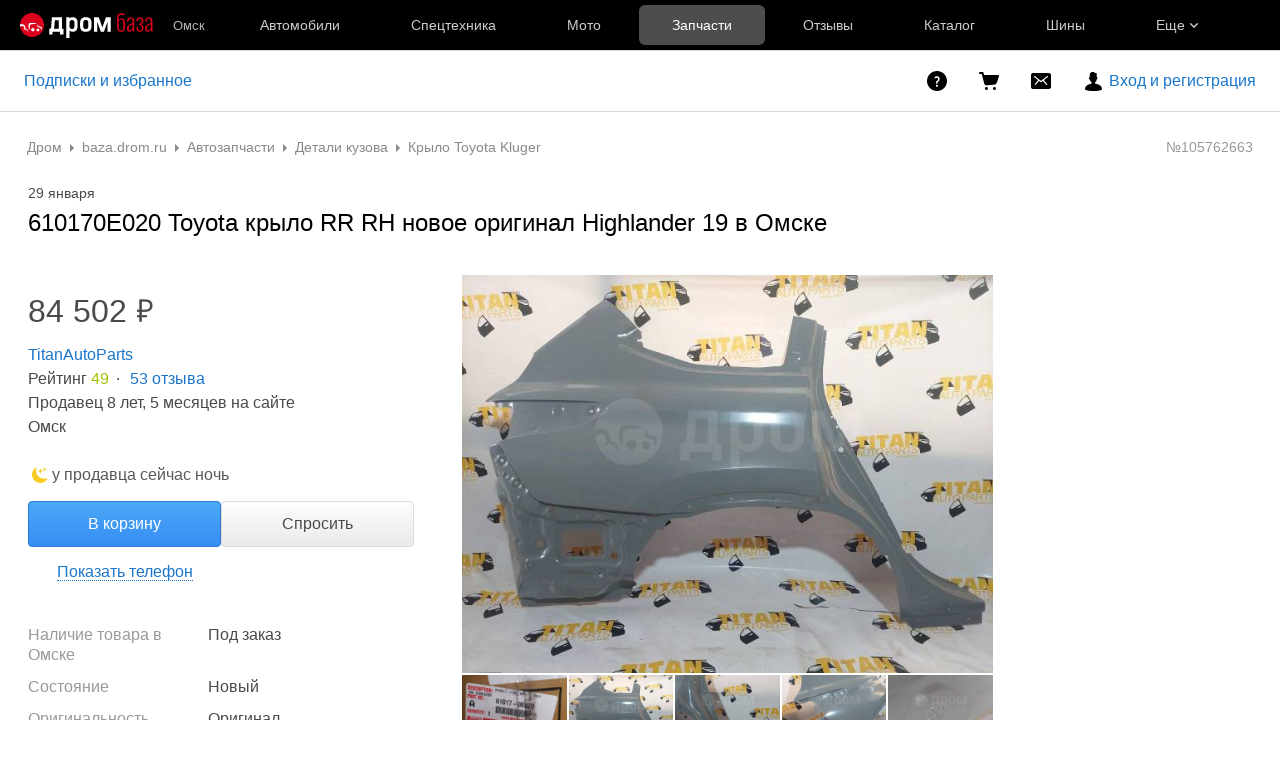

--- FILE ---
content_type: text/html; charset=windows-1251
request_url: https://baza.drom.ru/omsk/sell_spare_parts/610170e020-toyota-krylo-rr-rh-novoe-original-highlander-19-105762663.html
body_size: 17647
content:

<!DOCTYPE html>
<html lang="ru" class="drom-notouch">
<head>
		<title>Купить 610170E020 Toyota крыло RR RH новое оригинал Highlander 19- в Омске по цене: 84 502&#8381; — частное объявление на Дроме</title>

<meta charset="windows-1251" />
<meta name="SKYPE_TOOLBAR" content="SKYPE_TOOLBAR_PARSER_COMPATIBLE" />

<meta http-equiv="x-dns-prefetch-control" content="on">

	<link rel="dns-prefetch" href="//c.rdrom.ru">
	<link rel="dns-prefetch" href="//c1.rdrom.ru">
	<link rel="dns-prefetch" href="//c2.rdrom.ru">
	<link rel="dns-prefetch" href="//r.drom.ru">
	<link rel="dns-prefetch" href="//r1.drom.ru">
	<link rel="dns-prefetch" href="//r2.drom.ru">
	<link rel="dns-prefetch" href="https://static.baza.drom.ru">

	<meta name="description" content="Частное объявление о продаже 610170E020 Toyota крыло RR RH новое оригинал Highlander 19- в Омске по цене 84 502&#8381;. Смотрите полный каталог товара категории &laquo;крыло&raquo; на Дроме."/>


       <meta name="candy.config" content="{&quot;geoc&quot;:722,&quot;geor&quot;:109724}"/>


	<link rel="stylesheet" href="https://baza.drom.ru/resources/assets/tokens_drom.752c1768c3bb4da0b332.css" type="text/css" charset="UTF-8"/>
	<link rel="stylesheet" href="https://baza.drom.ru/resources/assets/common-critical_dk_drom.ea59af5de7e26c64f804.css" type="text/css" charset="UTF-8"/>
	<link rel="stylesheet" href="https://baza.drom.ru/resources/assets/common_dk.c5e3d7ef9b2b198634ee.css" type="text/css" charset="UTF-8"/>
	<link rel="stylesheet" href="https://baza.drom.ru/resources/assets/viewbull.image-gallery.740648dae1c87fa8b6f2.css" type="text/css" charset="UTF-8"/>
	<link rel="stylesheet" href="https://baza.drom.ru/resources/assets/bulletinUserActions.fd1d898dca84fe41e2d3.css" type="text/css" charset="UTF-8"/>

	<script type="application/javascript" nonce="8ccabb08b69b5b32b81d25a6640a7a8c">
		if (!window.ajae) {
			var ajae = {};
		}

		if(function(o){var a="ajae",e=0;window.onerror=function(n,w,r,i,t){window.console&&console.error(n,w,r,i,t),void 0!==o&&(o.setItem(a,++e),o.setItem(a+e,[n,w,r,i,t&&t.stack||""].join(" #! "))),window.ajaeData||(window.ajaeData=[]),window.ajaeData[window.ajaeData.length]=[n,w,r,i,t]}}(window.localStorage),window.bazaDomReady||window.baza){if(!window.onerror)throw new Error("Recurcive html load");window.onerror("Recurcive html load",document.location.href,0,0,new Error),window.ajae&&(ajae.brokenPage=!0)}	</script>

<script nonce="8ccabb08b69b5b32b81d25a6640a7a8c">
	if (!window.jQuery) {
		window.__loadJquery__ = false;
		var bazaDomReady={readyCalls:[],lib:[]},$=function(){"use strict";var e,n,a,o="undefined"!=typeof window&&window.document,r=!o;function d(e){var n;for(n=0;n<e.length;n+=1)try{e[n](jQuery)}catch(e){window.console&&console.log(e),window.onerror&&window.onerror(e.message,e.fileName,e.lineNumber,e.columnNumber,e)}}function t(){if(!r)if(r=!0,a&&clearInterval(a),window.__loadJquery__&&window.requirejs)requirejs(["jquery"],(function(e){window.$=window.jQuery=e;var n=bazaDomReady.readyCalls;bazaDomReady.readyCalls=[],d(n)}));else{if(!window.jQuery)throw new Error("jQuery is not loaded");var e=bazaDomReady.readyCalls;bazaDomReady.readyCalls=[],d(e)}}if(o){if(document.addEventListener)document.addEventListener("DOMContentLoaded",t,!1),window.addEventListener("load",t,!1);else if(window.attachEvent){window.attachEvent("onload",t),n=document.createElement("div");try{e=null===window.frameElement}catch(e){}n.doScroll&&e&&window.external&&(a=setInterval((function(){try{n.doScroll(),t()}catch(e){}}),30))}"complete"===document.readyState&&t()}return function e(n){return bazaDomReady.readyCalls.push(n),e}}();	}

	window.__require_baseUrl__ = 'https://baza.drom.ru/resources/';
</script>


	<meta property="og:title" content="Купить 610170E020 Toyota крыло RR RH новое оригинал Highlander 19- в Омске по цене: 84 502&#8381; — частное объявление на Дроме"/>

	<meta property="og:description" content="Частное объявление о продаже 610170E020 Toyota крыло RR RH новое оригинал Highlander 19- в Омске по цене 84 502&#8381;. Смотрите полный каталог товара категории &laquo;крыло&raquo; на Дроме."/>

	<meta property="og:url" content="https://baza.drom.ru/omsk/sell_spare_parts/610170e020-toyota-krylo-rr-rh-novoe-original-highlander-19-105762663.html"/>

	<meta property="og:site_name" content="Дром Запчасти и Шины"/>

	<meta property="og:image" content="https://static.baza.drom.ru/drom/1757392991880_bulletin"/>
	<meta property="og:image:secure_url" content="https://static.baza.drom.ru/drom/1757392991880_bulletin"/>
	<meta property="twitter:image" content="https://static.baza.drom.ru/drom/1757392991880_bulletin"/>
	<link rel="image_src" href="https://static.baza.drom.ru/drom/1757392991880_bulletin"/>

	<meta property="og:type" content="website"/>






<link rel="prefetch" href="https://baza.drom.ru/resources/img/ajax-bar.gif" as="image" crossorigin="use-credentials">

	<meta name='yandex-verification' content='7354169ae093a1b6' />
	<link rel="shortcut icon" href="/favicon.ico" type="image/x-icon"/>
	<link rel="icon" href="/favicon.svg" type="image/svg+xml"/>
	<link rel="icon" type="image/png" sizes="120x120" href="/favicon.png"/>
</head>
<body class="fixed1280 desktop drom no-touch" data-cookie-host=".drom.ru" data-dir-id="14" data-city-id="722" data-experiments="show-experiment-restyle-view-in-viewbull" data-page-name="viewbull">
				
		
			
	<div id="outerLayout">
		
	

	<style>._13om1hn0{color:hsla(0,0%,100%,.7);display:-webkit-box;display:-webkit-flex;display:-ms-flexbox;display:flex;font-size:12px;line-height:1.16;max-width:100%;text-decoration:none;-webkit-box-align:center;-webkit-align-items:center;-ms-flex-align:center;align-items:center}.drom-mobile ._13om1hn0{padding-right:15px}.drom-notouch ._13om1hn0:hover,.drom-touch ._13om1hn0:active{color:#fff;text-decoration:none}._13om1hn1{display:none;margin-right:5px}.drom-mobile ._13om1hn1{display:block}.drom-notouch ._13om1hn0:hover ._13om1hn1,.drom-touch ._13om1hn0:active ._13om1hn1{color:#fff}@media (min-width:1152px){._13om1hn0{font-size:13px}}@media (min-width:1366px){._13om1hn1{color:hsla(0,0%,100%,.5);display:block}}@media (max-width:359px){.drom-mobile ._13om1hn1{display:none}}
@media (max-width:1439px){._1nwuuo40{display:none}}@media (min-width:1440px){._1nwuuo41{display:none}}
.suwt2n0{height:16px;padding-left:5px;position:relative;width:16px;z-index:1}
._1tt78qz3{display:-webkit-box;display:-webkit-flex;display:-ms-flexbox;display:flex;-webkit-box-pack:center;-webkit-justify-content:center;-ms-flex-pack:center;justify-content:center;-webkit-box-align:center;-webkit-align-items:center;-ms-flex-align:center;align-items:center;-webkit-box-sizing:border-box;box-sizing:border-box;color:hsla(0,0%,100%,.8);cursor:pointer;font-size:14px;height:var(--_1tt78qz2,100%);padding:var(--_1tt78qz0,0) var(--_1tt78qz1,10px);text-decoration:none;white-space:nowrap;-webkit-box-flex:1;-webkit-flex:1 0 auto;-ms-flex:1 0 auto;flex:1 0 auto;outline-offset:-4px;position:relative;-webkit-transition:color .15s ease-out;transition:color .15s ease-out}._1tt78qz3:after{background-color:transparent;border-radius:6px;bottom:5px;content:"";left:2.5px;position:absolute;right:2.5px;top:5px;-webkit-transition:background-color .15s ease-out;transition:background-color .15s ease-out}.drom-notouch ._1tt78qz3:hover,.drom-touch ._1tt78qz3:active{color:#fff;text-decoration:none}._1tt78qz4{color:#fff}._1tt78qz4:after{background-color:hsla(0,0%,100%,.3)}.drom-notouch ._1tt78qz5:hover:after,.drom-touch ._1tt78qz5:active:after{background-color:hsla(0,0%,100%,.15)}._1tt78qz8{-webkit-box-pack:start;-webkit-justify-content:flex-start;-ms-flex-pack:start;justify-content:flex-start}._1tt78qz9{height:20px;margin-right:20px;padding:0;position:relative;width:20px;-webkit-box-flex:0;-webkit-flex-grow:0;-ms-flex-positive:0;flex-grow:0;outline-offset:2px}@media (min-width:1600px){._1tt78qz3{font-size:15px}}@media (max-width:1279px){._1tt78qz6{display:none}}@media (min-width:1280px){._1tt78qz7{display:none}}
.fgphtk0{background:var(--header-background);height:auto;left:0;min-width:180px;opacity:0;overflow:hidden;padding:2.5px 0;position:absolute;right:0;top:100%;-webkit-transition:opacity .1s ease-in-out .1s;transition:opacity .1s ease-in-out .1s;visibility:hidden;z-index:101}.fgphtk4{padding-left:20px;padding-right:20px;-webkit-box-flex:0;-webkit-flex-grow:0;-ms-flex-positive:0;flex-grow:0}.fgphtk5{padding-right:30px;-webkit-box-flex:1;-webkit-flex-grow:1;-ms-flex-positive:1;flex-grow:1}.fgphtk6{display:block;height:5px;margin-left:5px;-webkit-transition:-webkit-transform .2s ease-in-out;transition:-webkit-transform .2s ease-in-out;transition:transform .2s ease-in-out;transition:transform .2s ease-in-out,-webkit-transform .2s ease-in-out;width:8px}.drom-notouch .fgphtk2:hover .fgphtk6,.drom-touch .fgphtk2:active .fgphtk6,.fgphtk3 .fgphtk6{-webkit-transform:rotate(180deg);transform:rotate(180deg)}.fgphtk0 ._1tt78qz3:after{bottom:2.5px;left:5px;right:5px;top:2.5px}.drom-notouch .fgphtk2:hover .fgphtk0,.drom-touch .fgphtk2:active .fgphtk0,.fgphtk3 .fgphtk0{opacity:1;visibility:visible}@media (max-width:1599px){.fgphtk4 .fgphtk0{width:200px}}@media (min-width:1152px){.fgphtk4 .fgphtk0{width:190px}}@media (max-width:1151px){.fgphtk4 .fgphtk0{left:auto}}@media (min-width:1280px){.fgphtk4 .fgphtk0{width:200px}}
._1e74g3s5{display:-webkit-box;display:-webkit-flex;display:-ms-flexbox;display:flex;-webkit-box-pack:center;-webkit-justify-content:center;-ms-flex-pack:center;justify-content:center;-webkit-box-align:center;-webkit-align-items:center;-ms-flex-align:center;align-items:center;-webkit-box-sizing:border-box;box-sizing:border-box;color:#fff;cursor:pointer;max-width:240px;min-width:100px;text-decoration:none;white-space:nowrap;-webkit-box-flex:1;background-color:var(--_1e74g3s3);border-radius:6px;-webkit-flex:1 1 240px;-ms-flex:1 1 240px;flex:1 1 240px;font-size:14px;font-weight:700;height:40px;padding:0 10px}._1e74g3s5:before{background-image:url(https://r.drom.ru/js/bundles/media/Plus.72653bad680437fd.svg);content:"";display:block;height:16px;margin-right:10px;width:16px}.drom-notouch ._1e74g3s5:hover,.drom-touch ._1e74g3s5:active{background-color:var(--_1e74g3s4);color:#fff;text-decoration:none}._1e74g3s6{--_1e74g3s3:var(--red-button-bg);--_1e74g3s4:var(--red-button-hover)}._1e74g3s7{--_1e74g3s3:var(--blue-button-bg);--_1e74g3s4:var(--blue-button-hover)}._1e74g3sa{background:var(--header-background);color:#fff;font-family:Arial,BlinkMacSystemFont,Segoe UI,Roboto,Helvetica Neue,-apple-system,sans-serif;font-size:14px;height:50px;line-height:1.55;width:100%;-webkit-font-smoothing:antialiased;-moz-osx-font-smoothing:grayscale}html.roboto ._1e74g3sa{font-family:Roboto,Arial,sans-serif}html.inter ._1e74g3sa{font-family:Inter,Arial,sans-serif}._1e74g3sb{display:-webkit-box;display:-webkit-flex;display:-ms-flexbox;display:flex;height:100%;max-width:1920px;-webkit-box-align:center;-webkit-align-items:center;-ms-flex-align:center;align-items:center;-webkit-box-sizing:border-box;box-sizing:border-box;margin:0 auto}._1e74g3sc{max-width:196px}._1e74g3sc,._1e74g3sd{margin-right:20px;-webkit-box-flex:1;-webkit-flex:1 1 auto;-ms-flex:1 1 auto;flex:1 1 auto}._1e74g3sd{max-width:155px}._1e74g3se{display:-webkit-box;display:-webkit-flex;display:-ms-flexbox;display:flex;max-width:986px;-webkit-box-align:center;-webkit-align-items:center;-ms-flex-align:center;align-items:center;height:100%;width:100%}._1e74g3sf{max-width:1226px}._1e74g3sg{height:30px;position:relative;width:30px}._1e74g3sj{display:-webkit-box;display:-webkit-flex;display:-ms-flexbox;display:flex;-webkit-box-align:center;-webkit-align-items:center;-ms-flex-align:center;align-items:center;height:100%;-webkit-box-flex:1;-webkit-flex:1 0 auto;-ms-flex:1 0 auto;flex:1 0 auto}._1e74g3sk{min-width:130px}._1e74g3sl{max-width:300px}@media (max-width:1599px){._1e74g3s0 .fgphtk0{width:226px}}@media (min-width:1600px){._1e74g3s0 .fgphtk0{width:240px}._1e74g3s5{font-size:15px;padding:0 4px}}@media (max-width:1151px){._1e74g3s1 .fgphtk0{left:auto}._1e74g3si{display:none}}@media (max-width:1439px){._1e74g3s2 .fgphtk0{left:auto}}@media (min-width:1280px){._1e74g3s5{min-width:190px}._1e74g3s8{display:none}}@media (max-width:1279px){._1e74g3s9{display:none}}@media (min-width:1440px){._1e74g3sc,._1e74g3sd{-webkit-flex-shrink:0;-ms-flex-negative:0;flex-shrink:0}}@media (min-width:1226px) and (max-width:1920px){._1e74g3sf{margin-right:calc(50vw - 613px)}}@media (min-width:1152px){._1e74g3sh{display:none}}
.qls6kf0{line-height:0;text-align:center}.drom-mobile .qls6kf0{width:30px}.qls6kf1{margin-right:10px}.qls6kf2{line-height:0;min-width:0}.qls6kf3{width:100%}.qls6kf3,.qls6kf4{display:-webkit-box;display:-webkit-flex;display:-ms-flexbox;display:flex;-webkit-box-pack:justify;-webkit-justify-content:space-between;-ms-flex-pack:justify;justify-content:space-between;-webkit-box-align:center;-webkit-align-items:center;-ms-flex-align:center;align-items:center}.qls6kf4{overflow:hidden}
._1f9nk4m2{display:-webkit-inline-box;display:-webkit-inline-flex;display:-ms-inline-flexbox;display:inline-flex;-webkit-box-pack:center;-webkit-justify-content:center;-ms-flex-pack:center;justify-content:center;-webkit-box-align:center;-webkit-align-items:center;-ms-flex-align:center;align-items:center;-webkit-box-sizing:border-box;box-sizing:border-box;color:#fff;font-weight:700;line-height:0;-webkit-user-select:none;-moz-user-select:none;-ms-user-select:none;user-select:none}._1f9nk4m3{cursor:pointer}._1f9nk4m4{position:absolute;right:var(--_1f9nk4m1);top:var(--_1f9nk4m0)}._1f9nk4m5{background:#ff0522;border:1px solid var(--header-background)}._1f9nk4m6,._1f9nk4m7{background:var(--drom-brand)}.drom-notouch ._1f9nk4m7:hover,.drom-touch ._1f9nk4m7:active{background:var(--red-button-hover)}._1f9nk4m9{border-radius:8px;font-size:11px;height:16px}._1f9nk4ma{border-radius:10px;font-size:14px;height:20px}._1f9nk4mb{width:16px}._1f9nk4mc{padding:0 5px}._1f9nk4md{width:20px}._1f9nk4me{padding:0 6px}
._1fv3tvv0{min-width:0;overflow:hidden;text-overflow:ellipsis;white-space:nowrap}
._3fcv0p4{background:var(--_3fcv0p2);border-radius:50%;color:var(--_3fcv0p0,hsla(0,0%,100%,.8))}.drom-notouch ._3fcv0p4:hover,.drom-touch ._3fcv0p4:active{background:var(--_3fcv0p3,var(--_3fcv0p2));color:var(--_3fcv0p1,var(--_3fcv0p0,hsla(0,0%,100%,.8)))}._3fcv0p5{height:100%;width:100%}
._15r2d5o0{font-size:14px;height:26px;width:26px}._15r2d5o1{font-size:16px;height:30px;width:30px}._15r2d5o2{font-size:21px;height:40px;width:40px}._15r2d5o3{font-size:32px;height:60px;width:60px}
._1tlqpaw1{display:-webkit-box;display:-webkit-flex;display:-ms-flexbox;display:flex;-webkit-box-align:center;-webkit-align-items:center;-ms-flex-align:center;align-items:center;-webkit-box-pack:center;-webkit-justify-content:center;-ms-flex-pack:center;background:var(--_1tlqpaw0);border-radius:50%;color:#fff;font-weight:700;justify-content:center;line-height:1;text-transform:uppercase}
._19do6yi0{border-radius:50%;overflow:hidden;position:relative}._19do6yi0:after{background-color:var(--primary-alpha5);content:"";display:block;inset:0;position:absolute}
.wjkspi0{display:-webkit-box;display:-webkit-flex;display:-ms-flexbox;display:flex;-webkit-box-align:center;-webkit-align-items:center;-ms-flex-align:center;align-items:center;-webkit-box-pack:center;-webkit-justify-content:center;-ms-flex-pack:center;border-radius:50%;justify-content:center;overflow:hidden}
.oco7hz0{-webkit-box-flex:0;-webkit-flex-grow:0;-ms-flex-positive:0;flex-grow:0}
._7j8reb0{display:-webkit-box;display:-webkit-flex;display:-ms-flexbox;display:flex;position:relative;-webkit-box-align:center;-webkit-align-items:center;-ms-flex-align:center;align-items:center;-webkit-flex-shrink:0;height:100%;margin:0 20px;-ms-flex-negative:0;flex-shrink:0;outline-offset:0}.drom-mobile ._7j8reb0{height:60px;margin:0}._7j8reb1{height:25px;width:91px}.drom-mobile ._7j8reb1{height:30px;width:auto}._7j8reb2{height:25px;width:132px}.drom-mobile ._7j8reb2{height:30px;width:auto}._7j8reb3{height:25px;width:133px}.drom-mobile ._7j8reb3{height:30px;width:auto}._7j8reb4{background:#db001a;border-radius:100%;display:block;height:5px;position:absolute;right:-10%;top:23%;width:5px}@media (max-width:359px){.drom-mobile ._7j8reb1,.drom-mobile ._7j8reb2,.drom-mobile ._7j8reb3{height:25px}}
._5528fw0{-webkit-text-size-adjust:none;-moz-text-size-adjust:none;-ms-text-size-adjust:none;text-size-adjust:none}
html:not(.dark){--header-background:#000;--red-button-bg:#db001a;--red-button-hover:#bd0016;--blue-button-bg:#1a76cb;--blue-button-hover:#1766b0}html.dark{--header-background:#121212;--red-button-bg:#e01a31;--red-button-hover:#c4172b;--blue-button-bg:#3385d1;--blue-button-hover:#2a75bb}
.b-topline{background:var(--background-primary);-webkit-box-sizing:border-box;box-sizing:border-box;display:block;font-family:Arial,BlinkMacSystemFont,Segoe UI,Roboto,Helvetica Neue,-apple-system,sans-serif;font-size:14px;line-height:1.55;min-width:990px;padding:10px 50px 10px 10px;position:relative;text-align:center;width:100%;-webkit-font-smoothing:antialiased}.drom-mobile .b-topline{font-size:12px;line-height:1.5;min-width:320px;padding-right:30px}.b-topline__link{color:var(--text-primary);display:block;text-decoration:none}.drom-notouch .b-topline__link:hover,.drom-touch .b-topline__link:active{color:var(--drom-brand);text-decoration:none!important}.drom-mobile .b-topline__link{padding-right:5px}.b-topline__close{background-image:url(https://r.drom.ru/js/bundles/media/cross.cffb3689b5af2834.svg);background-position:0;background-repeat:no-repeat;background-size:18px;cursor:pointer;height:18px;opacity:.5;position:absolute;right:20px;top:50%;-webkit-transform:translateY(-50%);transform:translateY(-50%);width:18px}.drom-mobile .b-topline__close{right:15px}.drom-notouch .b-topline__close:hover,.drom-touch .b-topline__close:active{background-color:var(--drom-brand);opacity:1}.b-topline_theme_dark{background:#2c2726}.b-topline_theme_dark .b-topline__link{color:var(--text-primary-inverted)}.drom-notouch .b-topline_theme_dark .b-topline__link:hover,.drom-touch .b-topline_theme_dark .b-topline__link:active{color:var(--text-primary-inverted);opacity:.8}@supports ((-webkit-mask-image:url("")) or (mask-image:url(""))){.b-topline__close{background-color:var(--text-primary);background-image:none;-webkit-mask-image:url(https://r.drom.ru/js/bundles/media/cross.cffb3689b5af2834.svg);mask-image:url(https://r.drom.ru/js/bundles/media/cross.cffb3689b5af2834.svg);-webkit-mask-position:0;mask-position:0;-webkit-mask-repeat:no-repeat;mask-repeat:no-repeat;-webkit-mask-size:18px;mask-size:18px}.b-topline_theme_dark .b-topline__close{background-color:var(--text-primary-inverted)}}
</style>

<div class="drom-header-placeholder" data-header-root><div class="_5528fw0"><div data-ga-stats-track-view="true" data-ga-stats-engine="ga|va" data-ga-stats-name="topmenu" data-ftid="component_header" class="_1e74g3sa"><div class="_1e74g3sb"><a class="_7j8reb0" href="https://www.drom.ru" aria-label="Главная"><img src="https://r.drom.ru/js/bundles/media/drom-logo-drom-baza.2d44e177cab526db.svg" width="133" height="25" class="_7j8reb3" alt="Дром База"/></a><div class="_1e74g3sc" data-ftid="component_header_region"><a class="_13om1hn0" data-ga-stats-track-click="true" data-ga-stats-name="HomeRegionChange" data-ga-stats-engine="ga|va" data-ftid="component_header_region" href="javascript:void(0)"><div class="_13om1hn1"><svg width="10" height="13" viewBox="0 0 10 13" fill="none" xmlns="http://www.w3.org/2000/svg"><path fill-rule="evenodd" clip-rule="evenodd" d="M8.535 1.41c-1.952-1.88-5.118-1.88-7.07 0C-.204 3.016-.48 5.526.805 7.432l3.505 5.207a.84.84 0 0 0 1.38 0l3.506-5.207c1.283-1.906 1.008-4.416-.66-6.022M5 7a2 2 0 1 0 0-4 2 2 0 0 0 0 4" fill="currentColor"></path></svg></div>Омск</a></div><div class="_1e74g3se _1e74g3sf"><a class="_1tt78qz3 _1tt78qz5" data-ga-stats-track-click="true" data-ga-stats-name="topmenu_sales" data-ga-stats-engine="ga|va" data-ftid="component_header_main-menu-item" href="https://auto.drom.ru/">Автомобили</a><a class="_1tt78qz3 _1tt78qz5" data-ga-stats-track-click="true" data-ga-stats-name="topmenu_spec" data-ga-stats-engine="ga|va" data-ftid="component_header_main-menu-item" href="https://auto.drom.ru/spec/"><span class="_1nwuuo41">Спецтехника</span><span class="_1nwuuo40">Грузовики и спецтехника</span></a><a class="_1tt78qz3 _1tt78qz5" data-ga-stats-track-click="true" data-ga-stats-name="topmenu_moto" data-ga-stats-engine="ga|va" data-ftid="component_header_main-menu-item" href="https://auto.drom.ru/moto/"><span class="_1nwuuo41">Мото</span><span class="_1nwuuo40">Мотоциклы</span></a><a class="_1tt78qz3 _1tt78qz4" data-ga-stats-track-click="true" data-ga-stats-name="topmenu_baza" data-ga-stats-engine="ga|va" data-ftid="component_header_main-menu-item" href="https://baza.drom.ru/">Запчасти</a><a class="_1tt78qz3 _1tt78qz5" data-ga-stats-track-click="true" data-ga-stats-name="topmenu_reviews" data-ga-stats-engine="ga|va" data-ftid="component_header_main-menu-item" href="https://www.drom.ru/reviews/">Отзывы</a><a class="_1tt78qz3 _1tt78qz5" data-ga-stats-track-click="true" data-ga-stats-name="topmenu_catalog_new" data-ga-stats-engine="ga|va" data-ftid="component_header_main-menu-item" href="https://www.drom.ru/catalog/">Каталог</a><a class="_1tt78qz3 _1tt78qz5 _1tt78qz6" data-ga-stats-track-click="true" data-ga-stats-name="topmenu_tire" data-ga-stats-engine="ga|va" data-ftid="component_header_main-menu-item" href="https://baza.drom.ru/wheel/tire/">Шины</a><div data-ftid="component_header_additional-menu-expand-controller" class="_1tt78qz3 fgphtk2 fgphtk5 _1e74g3s0 _1e74g3s1 _1e74g3s2">Еще<svg width="10" height="6" viewBox="0 0 10 6" fill="none" xmlns="http://www.w3.org/2000/svg" class="fgphtk6"><path fill-rule="evenodd" clip-rule="evenodd" d="M1.429.253a.82.82 0 0 0-1.184 0 .883.883 0 0 0 0 1.22l4.142 4.274A.82.82 0 0 0 5 6a.82.82 0 0 0 .612-.253l4.143-4.273a.883.883 0 0 0 0-1.221.82.82 0 0 0-1.184 0L5 3.937z" fill="currentColor"></path></svg><div class="fgphtk0"><a class="_1tt78qz3 _1tt78qz5 _1tt78qz7 _1tt78qz8" style="--_1tt78qz2:40px;--_1tt78qz1:20px" data-ga-stats-track-click="true" data-ga-stats-name="topmenu_tire" data-ga-stats-engine="ga|va" data-ftid="component_header_additional-menu-item" href="https://baza.drom.ru/wheel/tire/">Продажа шин</a><a class="_1tt78qz3 _1tt78qz5 _1tt78qz8" style="--_1tt78qz2:40px;--_1tt78qz1:20px" data-ga-stats-track-click="true" data-ga-stats-name="topmenu_auction_statistics" data-ga-stats-engine="ga|va" data-ftid="component_header_additional-menu-item" href="https://www.drom.ru/world/japan/">Аукционы Японии<img class="suwt2n0" src="https://r.drom.ru/js/bundles/media/japan-flag.3f3a8c4bea94a01b.svg" alt="флаг Японии"/></a><a class="_1tt78qz3 _1tt78qz5 _1tt78qz8" style="--_1tt78qz2:40px;--_1tt78qz1:20px" data-ga-stats-track-click="true" data-ga-stats-name="topmenu_chinese_bulletins" data-ga-stats-engine="ga|va" data-ftid="component_header_additional-menu-item" href="https://www.drom.ru/world/china/">Автомобили из Китая<img class="suwt2n0" src="https://r.drom.ru/js/bundles/media/chinese-flag.bfa33d7ed5ce6dc5.svg" alt="флаг Китая"/></a><a class="_1tt78qz3 _1tt78qz5 _1tt78qz8" style="--_1tt78qz2:40px;--_1tt78qz1:20px" data-ga-stats-track-click="true" data-ga-stats-name="topmenu_korea_bulletins" data-ga-stats-engine="ga|va" data-ftid="component_header_additional-menu-item" href="https://www.drom.ru/world/korea/">Автомобили из Кореи<img class="suwt2n0" src="https://r.drom.ru/js/bundles/media/korea-flag.0edd239271de2523.svg" alt="флаг Кореи"/></a><a class="_1tt78qz3 _1tt78qz5 _1tt78qz8" style="--_1tt78qz2:40px;--_1tt78qz1:20px" data-ga-stats-track-click="true" data-ga-stats-name="topmenu_german_bulletins" data-ga-stats-engine="ga|va" data-ftid="component_header_additional-menu-item" href="https://www.drom.ru/world/germany/">Автомобили из Германии<img class="suwt2n0" src="https://r.drom.ru/js/bundles/media/germany-flag.14ede0eb5bb5cd38.svg" alt="флаг Германии"/></a><a class="_1tt78qz3 _1tt78qz5 _1tt78qz8" style="--_1tt78qz2:40px;--_1tt78qz1:20px" data-ga-stats-track-click="true" data-ga-stats-name="topmenu_electro" data-ga-stats-engine="ga|va" data-ftid="component_header_additional-menu-item" href="https://www.drom.ru/electro/">Электромобили</a><a class="_1tt78qz3 _1tt78qz5 _1tt78qz8" style="--_1tt78qz2:40px;--_1tt78qz1:20px" data-ga-stats-track-click="true" data-ga-stats-name="topmenu_chinese_catalog" data-ga-stats-engine="ga|va" data-ftid="component_header_additional-menu-item" href="https://www.drom.ru/catalog/chinese/">Каталог китайских авто</a><a class="_1tt78qz3 _1tt78qz5 _1tt78qz8" style="--_1tt78qz2:40px;--_1tt78qz1:20px" data-ga-stats-track-click="true" data-ga-stats-name="topmenu_osago" data-ga-stats-engine="ga|va" data-ftid="component_header_additional-menu-item" href="https://www.drom.ru/osago/">ОСАГО онлайн</a><a class="_1tt78qz3 _1tt78qz5 _1tt78qz8" style="--_1tt78qz2:40px;--_1tt78qz1:20px" data-ga-stats-track-click="true" data-ga-stats-name="topmenu_autocredits" data-ga-stats-engine="ga|va" data-ftid="component_header_additional-menu-item" href="https://www.drom.ru/autocredits/">Автокредиты</a><a class="_1tt78qz3 _1tt78qz5 _1tt78qz8" style="--_1tt78qz2:40px;--_1tt78qz1:20px" data-ga-stats-track-click="true" data-ga-stats-name="topmenu_vin" data-ga-stats-engine="ga|va" data-ftid="component_header_additional-menu-item" href="https://vin.drom.ru/?utm_source=top_menu_link">Проверка по VIN</a><a class="_1tt78qz3 _1tt78qz5 _1tt78qz8" style="--_1tt78qz2:40px;--_1tt78qz1:20px" data-ga-stats-track-click="true" data-ga-stats-name="topmenu_rate_car" data-ga-stats-engine="ga|va" data-ftid="component_header_additional-menu-item" href="https://auto.drom.ru/rate_car/">Оценить автомобиль</a><a class="_1tt78qz3 _1tt78qz5 _1tt78qz8" style="--_1tt78qz2:40px;--_1tt78qz1:20px" data-ga-stats-track-click="true" data-ga-stats-name="topmenu_forums" data-ga-stats-engine="ga|va" data-ftid="component_header_additional-menu-item" href="https://www.forumsdrom.ru/">Форумы</a><a class="_1tt78qz3 _1tt78qz5 _1tt78qz8" style="--_1tt78qz2:40px;--_1tt78qz1:20px" data-ga-stats-track-click="true" data-ga-stats-name="topmenu_pdd" data-ga-stats-engine="ga|va" data-ftid="component_header_additional-menu-item" href="https://www.drom.ru/pdd/">ПДД онлайн</a><a class="_1tt78qz3 _1tt78qz5 _1tt78qz8" style="--_1tt78qz2:40px;--_1tt78qz1:20px" data-ga-stats-track-click="true" data-ga-stats-name="topmenu_faq" data-ga-stats-engine="ga|va" data-ftid="component_header_additional-menu-item" href="https://www.drom.ru/faq/">Вопросы и ответы</a><a class="_1tt78qz3 _1tt78qz5 _1tt78qz8" style="--_1tt78qz2:40px;--_1tt78qz1:20px" data-ga-stats-track-click="true" data-ga-stats-name="topmenu_topcars" data-ga-stats-engine="ga|va" data-ftid="component_header_additional-menu-item" href="https://www.drom.ru/topcars/">Рейтинг авто</a><a class="_1tt78qz3 _1tt78qz5 _1tt78qz8" style="--_1tt78qz2:40px;--_1tt78qz1:20px" data-ga-stats-track-click="true" data-ga-stats-name="topmenu_shina_catalog" data-ga-stats-engine="ga|va" data-ftid="component_header_additional-menu-item" href="https://www.drom.ru/shina/">Каталог шин</a><a class="_1tt78qz3 _1tt78qz5 _1tt78qz8" style="--_1tt78qz2:40px;--_1tt78qz1:20px" data-ga-stats-track-click="true" data-ga-stats-name="topmenu_dkp" data-ga-stats-engine="ga|va" data-ftid="component_header_additional-menu-item" href="https://www.drom.ru/misc/dkp/">Договор купли-продажи</a><a class="_1tt78qz3 _1tt78qz5 _1tt78qz8" style="--_1tt78qz2:40px;--_1tt78qz1:20px" data-ga-stats-track-click="true" data-ga-stats-name="topmenu_law" data-ga-stats-engine="ga|va" data-ftid="component_header_additional-menu-item" href="https://law.drom.ru/">Правовые вопросы</a><a class="_1tt78qz3 _1tt78qz5 _1tt78qz8" style="--_1tt78qz2:40px;--_1tt78qz1:20px" data-ga-stats-track-click="true" data-ga-stats-name="topmenu_sitemap" data-ga-stats-engine="ga|va" data-ftid="component_header_additional-menu-item" href="https://www.drom.ru/sitemap/">Карта сайта</a><a class="_1tt78qz3 _1tt78qz5 _1tt78qz8" style="--_1tt78qz2:40px;--_1tt78qz1:20px" data-ga-stats-track-click="true" data-ga-stats-name="topmenu_commerce" data-ga-stats-engine="ga|va" data-ftid="component_header_additional-menu-item" href="https://www.drom.ru/commerce/">Размещение на Дроме</a><a class="_1tt78qz3 _1tt78qz5 _1tt78qz8" style="--_1tt78qz2:40px;--_1tt78qz1:20px" data-ga-stats-track-click="true" data-ga-stats-name="topmenu_for_business" data-ga-stats-engine="ga|va" data-ftid="component_header_additional-menu-item" href="https://baza.drom.ru/for-business">Разместить прайс</a><a class="_1tt78qz3 _1tt78qz5 _1tt78qz8" style="--_1tt78qz2:40px;--_1tt78qz1:20px" data-ga-stats-track-click="true" data-ga-stats-name="topmenu_help" data-ga-stats-engine="ga|va" data-ftid="component_header_additional-menu-item" href="https://my.drom.ru/help/VozniklaProblemanaDrome">Помощь</a></div></div></div></div></div></div></div>

<script id="drom-header_baza_desktop__LOADABLE_REQUIRED_CHUNKS__" type="application/json" crossorigin="anonymous" charset="windows-1251">[]</script><script id="drom-header_baza_desktop__LOADABLE_REQUIRED_CHUNKS___ext" type="application/json" crossorigin="anonymous" charset="windows-1251">{"namedChunks":[]}</script>
<script type="text/javascript">
	window.__DROM_HEADER__ = {
		config: {
			data: {"farpostDirId":14,"farpostUserId":null,"regionId":109724,"geoCaption":"Омск","header":{"isMain":false,"activeSection":"baza","activePage":"","logoSection":2,"logoVariant":0,"hiddenMenuItems":["Theme"],"region":{"url":"javascript:void(0)","region":"Омск"}}},
			targetNodeSelector: '[data-header-root]',
			onLogoContextMenu: function (e) {
				e.preventDefault();
				window.adminPopupShow && window.adminPopupShow(baza.isMobileSite() ? $('.drom-header-placeholder') : $(e.currentTarget));
			},
			onRegionClick: function (e) {
				/* Тут внезапно в асинхронном коде МЕНЯЕТСЯ объект события, поэтому нам надо синхронно запомнить ссылку на объект */
				var dromHeaderLink = e.currentTarget;

				$(function () {
					/* Тут реакт, но поскольку мы никак не можем влиять на компонент, я докину класс loading, хоть и реакт это не разрешает делать */
					var $dromHeaderLink = $(dromHeaderLink);

					if ($dromHeaderLink.is('.loading')) {
						return;
					}

					$dromHeaderLink.addClass('loading');

					baza.eventManager.one('select-city-popup-open', function () {
						$dromHeaderLink.removeClass('loading');
					});

					$('.drom-city-selector-697fc4d4cb9ff').click();
				})
			}
		}
	};
</script>

	<script type="text/javascript" charset="windows-1251" defer src="https://r.drom.ru/js/bundles/drom-header_baza_desktop.6e682299c1c616ad.js"></script>

<div style="display: none;">
	
<noscript>
	<a href="https://baza.drom.ru/geo/nav/city" class="cityPop city view-dir-context  drom-city-selector-697fc4d4cb9ff">
		Омск	</a>
	<style>
		#cityNavigator_697fc4d4cba44{display: none !important;}
	</style>
</noscript>

<button id="cityNavigator_697fc4d4cba44" data-href="https://baza.drom.ru/geo/nav/city" type="button" class="cityPop city view-dir-context  drom-city-selector-697fc4d4cb9ff" data-user-city-id="722" data-user-city-name="Омск" data-geo-path="disabled" data-user-geo-type="city" data-remove-parameters="isAgency,district,agentType">
	Омск</button>

			<script type='text/javascript' nonce="8ccabb08b69b5b32b81d25a6640a7a8c">
		$(function () { (self.webpackChunk=self.webpackChunk||[]).push([[27981],{22475:function(e,n,t){var a=t(22517),i=t(93421),o=t(7008);a._((function(){var e,n,a,c,s,u;return o._(this,(function(o){switch(o.label){case 0:return e={"buttonId":"cityNavigator_697fc4d4cba44","options":{"requestParams":{"return":null,"city":null},"allowAllCities":true,"allowWholeRegion":true,"selectedGeo":{"city":722,"region":109724,"federalDistrict":191005,"country":190001},"initialValue":{"id":722,"name":"Омск","type":"city"},"urlTemplateSaveCity":"\/set\/city\/cityIdValue"}},n=e.options,a=e.buttonId,[4,Promise.all([Promise.all([t.e(75708),t.e(86311),t.e(45217),t.e(29790),t.e(30556),t.e(22937),t.e(7961),t.e(26762)]).then(t.bind(t,4381)).then((e=>e.default||e))])];case 1:return c=i._.apply(void 0,[o.sent(),1]),s=c[0],u=document.querySelector("#".concat(a)),n.defaultCallbackCityClick=function(e){e&&e.disappear&&e.disappear(),u.matches(".js-main-page-choose-dummy")&&baza.dummyStatistics("main-page-geo-choose","select-from-modal")},s.initDesktop($(u),n,(function(){return baza.eventManager.fire("select-city-popup-open")})),[2]}}))}))(),delete t.c[e.id]},46720:function(e){"use strict";e.exports=window.BzrAppConfig}},function(e){e.O(0,[75708],(function(){return e(e.s=22475)})),e.O()}]); 
 });
	</script></div>

	
<noscript>
	
	<link rel="stylesheet" href="https://baza.drom.ru/resources/assets/noscript.cd9c1954a1f03a59dfff.css" type="text/css" />

</noscript>

<header class="bzr-header personalTopNav -anonym">
	<div class="bzr-header-inner">
		<div class="bzr-header-inner__items">
			
			
												<noindex>
						<a class="bzr-header-inner__button bookmarks personalNavLoader" href="#" data-href="/personal/nav" data-mode="col2">
							<span>Подписки и избранное</span>
						</a>
					</noindex>
									</div>
		<div class="bzr-header-inner__items">
			
							<noindex>
					<a rel="nofollow" class="bzr-header-inner__button" href="/help/">
						<svg  width="24" height="24" class="bzr-header-inner__button-icon"><use  href="/resources/img/svg/sprites/farpost.svg#QuestionFilled-24" xlink:href="/resources/img/svg/sprites/farpost.svg#QuestionFilled-24"></use></svg>					</a>
				</noindex>
			
			
<a class="nav-cart bzr-header-inner__button"
	data-count="0"
	href="/cart"
	data-dummy-click="{&quot;action&quot;:&quot;AnyPage_Header_CartClick&quot;}"
	rel="nofollow"
>
	<svg  width="24" height="24" class="bzr-header-inner__button-icon"><use  href="/resources/img/svg/sprites/farpost.svg#ShoppingCartFilled-24" xlink:href="/resources/img/svg/sprites/farpost.svg#ShoppingCartFilled-24"></use></svg>
	</a>

			
				<a
		tabindex="0"
		data-name="notifications-and-dialogs"
		data-dummy-click="{&quot;action&quot;:&quot;header_open_messages&quot;}"
		rel="nofollow"
		data-href='/personal/messaging-modal'		class="bzr-header-inner__button personalNavLoader" title=""
	>
		<svg  width="24" height="24" class="bzr-header-inner__button-icon"><use  href="/resources/img/svg/sprites/farpost.svg#Envelope-24" xlink:href="/resources/img/svg/sprites/farpost.svg#Envelope-24"></use></svg>
		<span class="notifications-badge" style="display: none;"></span>
	</a>

							<noindex>
					<a rel="nofollow" class="bzr-header-inner__button bzr-header-inner__button_login " href="https://my.drom.ru/sign?return=https%3A%2F%2Fbaza.drom.ru%2Fomsk%2Fsell_spare_parts%2F610170e020-toyota-krylo-rr-rh-novoe-original-highlander-19-105762663.html">
						<svg  width="24" height="24" class="bzr-header-inner__button-icon"><use  href="/resources/img/svg/sprites/farpost.svg#User-24" xlink:href="/resources/img/svg/sprites/farpost.svg#User-24"></use></svg>						Вход и регистрация
					</a>
				</noindex>
				</div>
</header>


<div class="menuSep">&nbsp;</div>
<div class="site-content-container">
	
	
	
	<div class="outerLayoutHead">
				<div id="breadcrumbs_placeholder" class="site-content-container breadcrumbs-container">
	<div id="breadcrumbs" class="breadcrumbs breadcrumbs_viewbull">
	<ol itemscope itemtype="http://schema.org/BreadcrumbList">
			<li itemprop="itemListElement" itemscope itemtype="http://schema.org/ListItem">
					<a itemprop="item" class="auto-shy" href="https://www.drom.ru" data-dummy-click="{&quot;action&quot;:&quot;breadcrumb-home&quot;}">
							Дром				<meta itemprop="name" content="Дром Омск"/>
					</a>
				<meta itemprop="position" content="1"/>
	</li>
	<li itemprop="itemListElement" itemscope itemtype="http://schema.org/ListItem">
					<a itemprop="item" class="auto-shy" href="https://baza.drom.ru/omsk/" data-dummy-click="{&quot;action&quot;:&quot;breadcrumb-home&quot;}">
							<span itemprop="name">baza.drom.ru</span>
					</a>
				<meta itemprop="position" content="2"/>
	</li>
	<li itemprop="itemListElement" itemscope itemtype="http://schema.org/ListItem">
					<a itemprop="item" class="auto-shy" href="https://baza.drom.ru/omsk/sell_spare_parts/" data-dummy-click="{&quot;action&quot;:&quot;breadcrumb&quot;,&quot;payload&quot;:{&quot;keyName&quot;:&quot;dir_1_id14&quot;}}">
							<span itemprop="name">Автозапчасти</span>
					</a>
				<meta itemprop="position" content="3"/>
	</li>
	<li itemprop="itemListElement" itemscope itemtype="http://schema.org/ListItem">
					<a itemprop="item" class="auto-shy" href="https://baza.drom.ru/omsk/sell_spare_parts/+/%E4%E5%F2%E0%EB%E8+%EA%F3%E7%EE%E2%E0/model/toyota+kluger/" data-dummy-click="null">
							<span itemprop="name">Детали кузова</span>
					</a>
				<meta itemprop="position" content="4"/>
	</li>
	<li itemprop="itemListElement" itemscope itemtype="http://schema.org/ListItem">
					<a itemprop="item" class="auto-shy" href="https://baza.drom.ru/omsk/sell_spare_parts/+/%EA%F0%FB%EB%EE/model/toyota+kluger/" data-dummy-click="null">
							<span itemprop="name">Крыло Toyota Kluger</span>
					</a>
				<meta itemprop="position" content="5"/>
	</li>
	</ol>
</div>
	<script type="application/ld+json">{
    "@context": "https://schema.org",
    "@type": "BreadcrumbList",
    "itemListElement": [
        {
            "@type": "ListItem",
            "position": 1,
            "name": "\u0414\u0440\u043e\u043c \u041e\u043c\u0441\u043a",
            "item": "https://www.drom.ru"
        },
        {
            "@type": "ListItem",
            "position": 2,
            "name": "baza.drom.ru",
            "item": "https://baza.drom.ru/omsk/"
        },
        {
            "@type": "ListItem",
            "position": 3,
            "name": "\u0410\u0432\u0442\u043e\u0437\u0430\u043f\u0447\u0430\u0441\u0442\u0438",
            "item": "https://baza.drom.ru/omsk/sell_spare_parts/"
        },
        {
            "@type": "ListItem",
            "position": 4,
            "name": "\u0414\u0435\u0442\u0430\u043b\u0438 \u043a\u0443\u0437\u043e\u0432\u0430",
            "item": "https://baza.drom.ru/omsk/sell_spare_parts/+/%E4%E5%F2%E0%EB%E8+%EA%F3%E7%EE%E2%E0/model/toyota+kluger/"
        },
        {
            "@type": "ListItem",
            "position": 5,
            "name": "\u041a\u0440\u044b\u043b\u043e Toyota Kluger",
            "item": "https://baza.drom.ru/omsk/sell_spare_parts/+/%EA%F0%FB%EB%EE/model/toyota+kluger/"
        }
    ]
}</script>
</div>
	</div>



	<div class="viewbull-bulletin-id">
		<span class="viewbull-bulletin-id__num">
			№105762663		</span>
	</div>





<table class="bulletinTable bulletinTable_fixed-layout" width="100%">
	<tr>
		<td class="bulletinCell" id="bulletin">
										
			
<div class="bullViewEx bullMode">
	

<header class="viewbull-header">
			<div class="viewbull-header__actuality">
			<div class="viewbull-actual-date">29 января</div>		</div>
	
	<h1 class="subject viewbull-field__container">
		<span data-field="subject" class="inplace auto-shy">610170E020 Toyota крыло RR RH новое оригинал Highlander 19<nobr> в Омске</nobr></span>
		<meta name="bulletin-dir-id" content="14">
	</h1>
</header>




	<div class="js-subject-actions bulletin-actions-buttons">
			</div>

<div class="bulletin-user-action-container bulletin-bookmark-container">
	
<div class="clear">&nbsp;</div>
<div class="object-note object-note-bookmark"
     data-object-id="105762663" data-object-type="bulletin"
			data-dummy-click="{&quot;action&quot;:&quot;viewbull_h1_add_note&quot;}"
	>
	<svg  width="24" height="24"><use  href="/resources/img/svg/sprites/brief.svg#Note-24" xlink:href="/resources/img/svg/sprites/brief.svg#Note-24"></use></svg>	<div class="object-note-text">Добавить заметку</div>
	<div class="object-note-date"></div>
</div>
</div>


	<div class="note-form async">
			<p class="form-title">Заметка к объявлению</p>
	<textarea class="note-text" name="note" placeholder="Введите текст заметки"></textarea>
	<button class="button button-submit">Сохранить</button>
	<a  class="button-cancel" data-role="context-menu-closer">Отмена</a>
	<div class="clear"></div>
	<div class="notification"></div>
		</div>

	<script type='text/javascript' nonce="8ccabb08b69b5b32b81d25a6640a7a8c">
		$(function () { (self.webpackChunk=self.webpackChunk||[]).push([[4384],{72956:function(t,n,e){var i,o=e(22517),c=e(93421),a=e(7008),r={"url":"\/personal\/bookmark\/note","isSyncForm":false},u=r.url;r.isSyncForm||o._((function(){var t,n,i;return a._(this,(function(o){switch(o.label){case 0:return(t=$(".object-note")).on("click",(function(t){t.stopPropagation()})),[4,Promise.all([e.e(5220).then(e.bind(e,5220)).then((t=>t.default||t))])];case 1:return n=c._.apply(void 0,[o.sent(),1]),(i=n[0]).instance||(i.instance=new i({url:u})),baza.isMobileSite()&&$(document).on("extended-bulletin-view-showed",(function(){$(".history-content .object-note").on("click",(function(n){n.preventDefault();var e=$(this).data("object-id");t.filter((function(){return $(this).data("object-id")===e})).trigger("click")}))})),[2]}}))}))(),i=$(".object-note"),$(document).off("click.noteEditAction"),$(document).on("click.noteEditAction",".js-edit-note-action",(function(t){t.preventDefault();var n=$(this).data("object-id"),e=i.filter((function(){return Math.abs($(this).data("object-id"))===n})).first();e.trigger("mousedown.note-bookmark-close"),e.trigger("click")})),delete e.c[t.id]}},function(t){t.O(0,[75708],(function(){return t(t.s=72956)})),t.O()}]); 
 });
	</script>




	
	<div class="fieldset">
					
<div class="image-gallery">
	<div class="image-gallery__big-image-container">
		
	<div class="image-caption image-caption_hidden"></div>

					<img class="image-gallery__big-image" 				 src="https://static.baza.drom.ru/drom/1678075335409_bulletin"
				 width="480"
				 height="640"
				 alt="610170E020 Toyota крыло RR RH новое оригинал Highlander 19- 610170E020 на Дроме"/>
					<img class="image-gallery__big-image" style="display: none;"				 src="https://static.baza.drom.ru/drom/1757392991880_bulletin"
				 width="640"
				 height="480"
				 alt="610170E020 Toyota крыло RR RH новое оригинал Highlander 19- 610170E020 на Дроме"/>
					<img class="image-gallery__big-image" style="display: none;"				 src="https://static.baza.drom.ru/drom/1757392992432_bulletin"
				 width="480"
				 height="640"
				 alt="610170E020 Toyota крыло RR RH новое оригинал Highlander 19- 610170E020 на Дроме"/>
					<img class="image-gallery__big-image" style="display: none;"				 src="https://static.baza.drom.ru/drom/1757392993212_bulletin"
				 width="480"
				 height="640"
				 alt="610170E020 Toyota крыло RR RH новое оригинал Highlander 19- 610170E020 на Дроме"/>
					<img class="image-gallery__big-image" style="display: none;"				 src="https://static.baza.drom.ru/drom/1757392993811_bulletin"
				 width="480"
				 height="640"
				 alt="610170E020 Toyota крыло RR RH новое оригинал Highlander 19- 610170E020 на Дроме"/>
					<img class="image-gallery__big-image" style="display: none;"				 src="https://static.baza.drom.ru/drom/1757392994498_bulletin"
				 width="640"
				 height="477"
				 alt="610170E020 Toyota крыло RR RH новое оригинал Highlander 19- 610170E020 на Дроме"/>
			</div>
			<div class="image-gallery__small-images-grid">
							<div class="small-images-grid__image-box">
					<div class="small-images-grid__image-wrapper">
						<img src="https://static.baza.drom.ru/drom/1678075335409_bulletin"
							 width="480"
							 height="640"
							 alt="610170E020 Toyota крыло RR RH новое оригинал Highlander 19- 610170E020 на Дроме"
							 class="small-images-grid__image"
							 data-image-info="{&quot;src&quot;:&quot;https:\/\/static.baza.drom.ru\/drom\/1678075335409_default&quot;,&quot;alt&quot;:&quot;610170E020 Toyota крыло RR RH новое оригинал Highlander 19- 610170E020 на Дроме&quot;,&quot;label&quot;:&quot;&quot;,&quot;isUnavailable&quot;:false,&quot;msrc&quot;:&quot;https:\/\/static.baza.drom.ru\/drom\/1678075335409_bulletin&quot;,&quot;private&quot;:false,&quot;height&quot;:1280,&quot;width&quot;:960,&quot;isMain&quot;:false}"
							 data-index="0">
					</div>
				</div>
							<div class="small-images-grid__image-box">
					<div class="small-images-grid__image-wrapper">
						<img src="https://static.baza.drom.ru/drom/1757392991880_bulletin"
							 width="640"
							 height="480"
							 alt="610170E020 Toyota крыло RR RH новое оригинал Highlander 19- 610170E020 на Дроме"
							 class="small-images-grid__image"
							 data-image-info="{&quot;src&quot;:&quot;https:\/\/static.baza.drom.ru\/drom\/1757392991880_default&quot;,&quot;alt&quot;:&quot;610170E020 Toyota крыло RR RH новое оригинал Highlander 19- 610170E020 на Дроме&quot;,&quot;label&quot;:&quot;&quot;,&quot;isUnavailable&quot;:false,&quot;msrc&quot;:&quot;https:\/\/static.baza.drom.ru\/drom\/1757392991880_bulletin&quot;,&quot;private&quot;:false,&quot;height&quot;:960,&quot;width&quot;:1280,&quot;isMain&quot;:true}"
							 data-index="1">
					</div>
				</div>
							<div class="small-images-grid__image-box">
					<div class="small-images-grid__image-wrapper">
						<img src="https://static.baza.drom.ru/drom/1757392992432_bulletin"
							 width="480"
							 height="640"
							 alt="610170E020 Toyota крыло RR RH новое оригинал Highlander 19- 610170E020 на Дроме"
							 class="small-images-grid__image"
							 data-image-info="{&quot;src&quot;:&quot;https:\/\/static.baza.drom.ru\/drom\/1757392992432_default&quot;,&quot;alt&quot;:&quot;610170E020 Toyota крыло RR RH новое оригинал Highlander 19- 610170E020 на Дроме&quot;,&quot;label&quot;:&quot;&quot;,&quot;isUnavailable&quot;:false,&quot;msrc&quot;:&quot;https:\/\/static.baza.drom.ru\/drom\/1757392992432_bulletin&quot;,&quot;private&quot;:false,&quot;height&quot;:1280,&quot;width&quot;:960,&quot;isMain&quot;:false}"
							 data-index="2">
					</div>
				</div>
							<div class="small-images-grid__image-box">
					<div class="small-images-grid__image-wrapper">
						<img src="https://static.baza.drom.ru/drom/1757392993212_bulletin"
							 width="480"
							 height="640"
							 alt="610170E020 Toyota крыло RR RH новое оригинал Highlander 19- 610170E020 на Дроме"
							 class="small-images-grid__image"
							 data-image-info="{&quot;src&quot;:&quot;https:\/\/static.baza.drom.ru\/drom\/1757392993212_default&quot;,&quot;alt&quot;:&quot;610170E020 Toyota крыло RR RH новое оригинал Highlander 19- 610170E020 на Дроме&quot;,&quot;label&quot;:&quot;&quot;,&quot;isUnavailable&quot;:false,&quot;msrc&quot;:&quot;https:\/\/static.baza.drom.ru\/drom\/1757392993212_bulletin&quot;,&quot;private&quot;:false,&quot;height&quot;:1280,&quot;width&quot;:960,&quot;isMain&quot;:false}"
							 data-index="3">
					</div>
				</div>
							<div class="small-images-grid__image-box">
					<div class="small-images-grid__image-wrapper">
						<img src="https://static.baza.drom.ru/drom/1757392993811_bulletin"
							 width="480"
							 height="640"
							 alt="610170E020 Toyota крыло RR RH новое оригинал Highlander 19- 610170E020 на Дроме"
							 class="small-images-grid__image"
							 data-image-info="{&quot;src&quot;:&quot;https:\/\/static.baza.drom.ru\/drom\/1757392993811_default&quot;,&quot;alt&quot;:&quot;610170E020 Toyota крыло RR RH новое оригинал Highlander 19- 610170E020 на Дроме&quot;,&quot;label&quot;:&quot;&quot;,&quot;isUnavailable&quot;:false,&quot;msrc&quot;:&quot;https:\/\/static.baza.drom.ru\/drom\/1757392993811_bulletin&quot;,&quot;private&quot;:false,&quot;height&quot;:1280,&quot;width&quot;:960,&quot;isMain&quot;:false}"
							 data-index="4">
					</div>
				</div>
							<div class="small-images-grid__image-box">
					<div class="small-images-grid__image-wrapper">
						<img src="https://static.baza.drom.ru/drom/1757392994498_bulletin"
							 width="640"
							 height="477"
							 alt="610170E020 Toyota крыло RR RH новое оригинал Highlander 19- 610170E020 на Дроме"
							 class="small-images-grid__image"
							 data-image-info="{&quot;src&quot;:&quot;https:\/\/static.baza.drom.ru\/drom\/1757392994498_default&quot;,&quot;alt&quot;:&quot;610170E020 Toyota крыло RR RH новое оригинал Highlander 19- 610170E020 на Дроме&quot;,&quot;label&quot;:&quot;&quot;,&quot;isUnavailable&quot;:false,&quot;msrc&quot;:&quot;https:\/\/static.baza.drom.ru\/drom\/1757392994498_bulletin&quot;,&quot;private&quot;:false,&quot;height&quot;:953,&quot;width&quot;:1280,&quot;isMain&quot;:false}"
							 data-index="5">
					</div>
				</div>
					</div>
	</div>
    
	<script type="text/javascript">
		$(function () {
			var items = [{"src":"https:\/\/static.baza.drom.ru\/drom\/1678075335409_default","alt":"610170E020 Toyota крыло RR RH новое оригинал Highlander 19- 610170E020 на Дроме","label":"","isUnavailable":false,"msrc":"https:\/\/static.baza.drom.ru\/drom\/1678075335409_bulletin","private":false,"height":1280,"width":960,"isMain":false},{"src":"https:\/\/static.baza.drom.ru\/drom\/1757392991880_default","alt":"610170E020 Toyota крыло RR RH новое оригинал Highlander 19- 610170E020 на Дроме","label":"","isUnavailable":false,"msrc":"https:\/\/static.baza.drom.ru\/drom\/1757392991880_bulletin","private":false,"height":960,"width":1280,"isMain":true},{"src":"https:\/\/static.baza.drom.ru\/drom\/1757392992432_default","alt":"610170E020 Toyota крыло RR RH новое оригинал Highlander 19- 610170E020 на Дроме","label":"","isUnavailable":false,"msrc":"https:\/\/static.baza.drom.ru\/drom\/1757392992432_bulletin","private":false,"height":1280,"width":960,"isMain":false},{"src":"https:\/\/static.baza.drom.ru\/drom\/1757392993212_default","alt":"610170E020 Toyota крыло RR RH новое оригинал Highlander 19- 610170E020 на Дроме","label":"","isUnavailable":false,"msrc":"https:\/\/static.baza.drom.ru\/drom\/1757392993212_bulletin","private":false,"height":1280,"width":960,"isMain":false},{"src":"https:\/\/static.baza.drom.ru\/drom\/1757392993811_default","alt":"610170E020 Toyota крыло RR RH новое оригинал Highlander 19- 610170E020 на Дроме","label":"","isUnavailable":false,"msrc":"https:\/\/static.baza.drom.ru\/drom\/1757392993811_bulletin","private":false,"height":1280,"width":960,"isMain":false},{"src":"https:\/\/static.baza.drom.ru\/drom\/1757392994498_default","alt":"610170E020 Toyota крыло RR RH новое оригинал Highlander 19- 610170E020 на Дроме","label":"","isUnavailable":false,"msrc":"https:\/\/static.baza.drom.ru\/drom\/1757392994498_bulletin","private":false,"height":953,"width":1280,"isMain":false}];

			baza.lightbox.init(items);
		});
	</script>
	</div>

	
<div id="fieldsetView" bulletinId="105762663">
	
<div class="fieldset fieldset-697fc4d4be01f">
	
	
			<div class="viewbull-summary__container">
	<div class="viewbull-summary">
		<!-- блок цены со скидкой и доставкой -->
					
	<div class="viewbull-summary-price viewbull-summary__price viewbull-field__container">
		
		<div class="viewbull-summary-price__price-container">
															<span class="viewbull-summary-price__value inplace" data-bulletin-price="84502" data-field="price">84 502<i class='currency currency__rub'>&#8381;</i></span>
			
					</div>
	</div>
		
		<!-- блок продавца с рейтингом и прочей инфой -->
					<div class="viewbull-summary__seller">
				
<div class="seller-summary">
	<div class="seller-summary-user">
		
<span class="userNick auto-shy ">
	<a href="/user/TitanAutoParts/">TitanAutoParts</a>

	
	
				</span>

	</div>

	<div class="separated-list separated-list_micro-dot">
						<div class="separated-list__item">
					
<nobr>
	<span class="userRating">
		Рейтинг		<a rel="nofollow" href="/user/TitanAutoParts/feedbacks?role=participant" class="ratingPositive">49</a>
			</span>
</nobr>
				</div>
										<div class="separated-list__item">
				<a href="/user/TitanAutoParts/feedbacks?role=participant" rel="nofollow">53 отзыва</a>
			</div>
			</div>

	<div>Продавец 8 лет, 5 месяцев на сайте</div>

			<div>Омск</div>
	</div>
			</div>
		
					
			
							<!-- блок c действиями типа купить/в корзину/телефон -->
				
<!-- блок с call-to-action кнопками -->
<div class="subject-actions">
			<div class="estimate-response">
			<div class="estimate-response__status estimate-response__status_night">
			<svg  width="24" height="24" class="estimate-response__icon"><use  href="/resources/img/svg/sprites/brief.svg#MoonStars-24" xlink:href="/resources/img/svg/sprites/brief.svg#MoonStars-24"></use></svg>			у продавца сейчас ночь
		</div>
	</div>
	
	<div class="subject-actions-grid">
		<div class="subject-actions-grid__item">
			<div class="summary-hint">
				<div class="summary-hint__main">
					<a  class="bzr-btn bzr-btn_style_info bzr-btn_wide bzr-btn_size_xl gtm__btn-add-to-cart" rel="nofollow" data-action="add-to-cart" data-dummy-click="{&quot;action&quot;:&quot;viewbull-action&quot;,&quot;payload&quot;:{&quot;keyName&quot;:&quot;click-deal&quot;,&quot;context&quot;:&quot;basket-button&quot;,&quot;bullId&quot;:105762663}}" data-yam-goal="{&quot;goal&quot;:&quot;click-deal&quot;,&quot;counterIds&quot;:[67763,98312632]}" href="/cart/add/bulletin:105762663">В корзину</a>
				</div>
			</div>
		</div>
					<div class="subject-actions-grid__item">
				<a  class="bzr-btn bzr-btn_wide bzr-btn_style_default bzr-btn_size_xl ask-bulletin-button gtm__btn-ask" rel="nofollow" data-dialog-id="" data-dummy-click="{&quot;action&quot;:&quot;viewbull-action&quot;,&quot;payload&quot;:{&quot;keyName&quot;:&quot;click-ask&quot;}}" data-action="ask-question" href="/bulletin/bulletin%3A105762663/ask">Спросить</a>
			</div>
			</div>

	
			<div class="subject-actions-grid">
			<div class="subject-actions-grid__item subject-actions-grid__item_half-row">
				
<div class="viewAjaxContactsPlaceHolder">
	<a class="viewAjaxContacts ajaxLink gtm__btn-contact-view" rel="nofollow" href="/contacts/ajax_invitation-to-register?objectRef=bulletin%3A105762663"
		data-yam-goal="{&quot;goal&quot;:&quot;click-show-contacts&quot;,&quot;counterIds&quot;:[67763,98312632]}"
		data-dummy-click="{&quot;action&quot;:&quot;viewbull-action&quot;,&quot;payload&quot;:{&quot;keyName&quot;:&quot;click-show-contacts&quot;,&quot;context&quot;:&quot;regular&quot;}}"
		data-id="697fc4d4c15d2"
	>Показать телефон</a>
</div>


<script type="text/javascript">
	$(function () {
		$('[data-id=697fc4d4c15d2]').on('click', function (e) {
			if ($(e.target).parents('.ownerInfo').length > 0) {
				baza.dummy.send('contacts-position', { keyName: 'bottom' });
			} else if ($(e.target).parents('.viewbull-summary').length > 0) {
				baza.dummy.send('contacts-position', { keyName: 'top' });
			}
		});
	});
</script>
			</div>
		</div>
	</div>
						</div>
</div>
	
											
	
	
						
		
		
			<div class="field  viewbull-field__container">
	<div class="label">Наличие товара в Омске</div>
	<div class="value">
		<span class="inplace" data-field="goodPresentState">
			<span class='bull-item__to-order'>Под заказ</span>					</span>
	</div>
</div>
					
		
		
			<div class="field  viewbull-field__container">
	<div class="label">Состояние</div>
	<div class="value">
		<span class="inplace" data-field="condition">
													Новый			
					</span>
	</div>
</div>

					
		
		
			<div class="field  viewbull-field__container">
	<div class="label">Оригинальность</div>
	<div class="value">
		<span class="inplace" data-field="autoPartsAuthenticity">
													Оригинал			
					</span>
	</div>
</div>

					
		
		
			<div class="field  viewbull-field__container">
	<div class="label">Производитель</div>
	<div class="value">
		<span class="inplace" data-field="manufacturer">
													Toyota			
					</span>
	</div>
</div>

					
		
		
		
<div class="field list viewbull-field__container">
	<div class="label">Номер запчасти</div>

	<div class="value">
        <span class="inplace" data-field="autoPartsOemNumber">
		    <a href="https://baza.drom.ru/oem/610170E020/" title="Все предложения с OEM номером 610170E020">610170E020</a>        </span>
		<div class="oem-set-link"></div>
	</div>
</div>

					
		
		
		
<style>
	.oem-numbers:not(.oem-numbers_show-all) > .oem-numbers__list {
		display: inline;
	}

	.oem-numbers > .oem-numbers__list > .oem-numbers__item:nth-child(n + 6) {
		display: none;
	}

	.oem-numbers_show-all .oem-numbers__show-link,
	.oem-numbers_show-only-highlighted > .oem-numbers__list > .oem-numbers__item {
		display: none;
	}

	.oem-numbers_show-all > .oem-numbers__list > .oem-numbers__item,
	.oem-numbers_show-only-highlighted > .oem-numbers__list > .oem-numbers__highlighted {
		display: inline !important;
	}

	.oem-numbers__item {
		display: inline;
	}

	.oem-numbers__item:after {
		content: ", ";
	}

	.oem-numbers:not(.oem-numbers_show-all) .oem-numbers__item:nth-child(5):after,
	.oem-numbers__item_no-comma:after,
	.oem-numbers__item:last-of-type:after {
		content: none;
	}
</style>

<noscript>
	<style>
		.oem-numbers__item:after {
			content: ", " !important;
		}

		.oem-numbers > .oem-numbers__list > .oem-numbers__item {
			display: inline !important;
		}
	</style>
</noscript>

<div class="field list viewbull-field__container">
	<div class="label">Номера замен</div>

	<div class="value" data-max-display-count="5">
		<div class="oem-numbers">
			<ul class="oem-numbers__list inplace" data-field="autoPartsSubstituteNumbers">
																			<li class="oem-numbers__item auto-shy"><a href="https://baza.drom.ru/oem/610170E020/" title="Все предложения с OEM номером 610170E020" rel="nofollow">610170E020</a></li>
							</ul>
		</div>

		<div class="oem-set-link"></div>
	</div>
</div>

					
		
		
			<div class="field  viewbull-field__container">
	<div class="label">Сторона</div>
	<div class="value">
		<span class="inplace" data-field="leftRight">
													Правая			
					</span>
	</div>
</div>

					
		
		
			<div class="field  viewbull-field__container">
	<div class="label">Положение</div>
	<div class="value">
		<span class="inplace" data-field="frontRear">
													Заднее			
					</span>
	</div>
</div>

																	
		
		
		
<div class="part-compatibility-section">
			<h4>Подходит</h4>
	
	
	<div class="part-compatibility-block s-exact-compatibility viewbull-field__container autoPartsModel">
					<div class="part-compatibility-item">
				<div class="part-compatibility-item__title">Toyota Highlander</div>

				
									<ul class="part-compatibility-item__list inplace auto-shy" data-field="autoPartsCompatibility">
													
														<li>
								3 поколение, рестайлинг (2016 - 2021)
																	<div class="part-compatibility-item__small-text">GSU50, GSU55, ASU50</div>
															</li>
													
														<li>
								Другие кузова
																	<div class="part-compatibility-item__small-text">ASU50L, AXUH70, AXUH78, GSU55L, GSU70, GSU75, GVU58, TXUA70, TXUA75</div>
															</li>
											</ul>
							</div>
					<div class="part-compatibility-item">
				<div class="part-compatibility-item__title">Toyota Kluger</div>

				
									<ul class="part-compatibility-item__list inplace auto-shy" data-field="autoPartsCompatibility">
													
														<li>
								ASU50, AXUH70, AXUH78, GSU50, GSU55, GSU70, GSU75, TXUA70, TXUA75
															</li>
											</ul>
							</div>
					<div class="part-compatibility-item">
				<div class="part-compatibility-item__title">Toyota Kluger V</div>

				
									<ul class="part-compatibility-item__list inplace auto-shy" data-field="autoPartsCompatibility">
													
														<li>
								1 поколение, рестайлинг (2003 - 2007)
																	<div class="part-compatibility-item__small-text">ACU25W, MCU20W, MCU25W, ACU20W, MHU28W</div>
															</li>
													
														<li>
								1 поколение (2000 - 2003)
																	<div class="part-compatibility-item__small-text">MCU20W, ACU25W, MCU25W, ACU20W</div>
															</li>
											</ul>
							</div>
			</div>

			<div class="part-compatibility-block part-compatibility-block_flex s-exact-compatibility viewbull-field__container autoPartsEngine">
			<div class="part-compatibility-item">
				<div class="part-compatibility-item__title part-compatibility-item__title_pale">
					Для двигателей				</div>

				<ul class="part-compatibility-item__list inplace auto-shy" data-field="autoPartsCompatibility">
					<li>1ARFE, 2GRFE, 2GRFKS, A25AFXS, T24AFTS, 1MZFE, 2AZFE, 3MZFE, 2GRFXE, 2GRFXS</li>
				</ul>
			</div>
		</div>
	</div>


<div class="part-compatibility-section">
			<div class="viewbull-plate-compatibility-warn-header">
			<div class="label">Может подойти</div>
			<div class="value">
				<div class="bzr-expander" id="expand-extra-compatibility">
					<span data-open>Показать</span>
					<span data-close>Скрыть</span>
				</div>
			</div>
		</div>

		<div class="viewbull-plate-compatibility-warn viewbull-plate-compatibility-warn_air viewbull-plate-compatibility-warn-expand-concealer">
			<div class="viewbull-plate-compatibility-warn__header">Совместимость не гарантирована</div>

			<div class="viewbull-plate-compatibility-warn__description">
				Данные сформированы автоматически и могут содержать ошибки. Уточните применимость к вашему авто у продавца.
			</div>
		</div>

		<script type="text/javascript">
			$(function () {
				baza.dummy.send('viewbull_compatibility_extra', { bulletinId: '105762663' });

				var expandButton = document.getElementById('expand-extra-compatibility');
				var infoBlocks = document.querySelectorAll('.viewbull-plate-compatibility-warn-expand-concealer');

				expandButton.addEventListener('click', function () {
					baza.dummy.sendOnce('viewbull-compatibility_extra_open');

					expandButton.classList.toggle('open');
					infoBlocks.forEach(function (block) {
																								block.style.width = '';
						block.classList.toggle('viewbull-plate-compatibility-warn-expand-concealer');
					});
				});
			});
		</script>
	
	
	<div class="part-compatibility-block s-extra-compatibility viewbull-field__container viewbull-plate-compatibility-warn-expand-concealer autoPartsModel">
					<div class="part-compatibility-item">
				<div class="part-compatibility-item__title">Toyota Highlander</div>

				
									<ul class="part-compatibility-item__list inplace auto-shy" data-field="autoPartsCompatibility">
													
														<li>
								ASU55
															</li>
											</ul>
							</div>
			</div>

			<div class="part-compatibility-block part-compatibility-block_flex s-extra-compatibility viewbull-field__container viewbull-plate-compatibility-warn-expand-concealer autoPartsEngine">
			<div class="part-compatibility-item">
				<div class="part-compatibility-item__title part-compatibility-item__title_pale">
					Для двигателя				</div>

				<ul class="part-compatibility-item__list inplace auto-shy" data-field="autoPartsCompatibility">
					<li>8ARFTS</li>
				</ul>
			</div>
		</div>
	</div>


														<div class="bulletinText viewbull-field__container auto-shy">
			
<p class="inplace auto-shy" data-field="text">
	Новая оригинальная деталь, грунтованная, без дефектов.</p>
		</div>
		
		
		
		
<div class="field text viewbull-field__container">
			<h3>Гарантия и условия возврата</h3>
		
<p class="inplace auto-shy" data-field="guarantee">
	Возврат товара осуществляется, в течении срока на проверку. Срок на проверку обговаривается индивидуально, но не более 7 дней. Все транспортные расходы по возврату/обмену несет покупатель. По причине "мастер на СТО ошибся, дело не в том" возврат детали только мастеру СТО.<br />
Наложенным платежом не отправляем.<br />
Доставка кузовных деталей до ТК 500-800 руб по г. Омск 500-1000 руб, в зависимости от габаритов детали. Стекла лобовые 800-1000р.</p>
</div>

					
		
		
		
		<div class="field text viewbull-field__container">
		<h3 id="field-title-delivery">Доставка и оплата</h3>
		<div class="inplace"
		     data-field="delivery~pickupAddress~delivery.comment">
							<ul>
											<li>
		<span id="pickup-address" data-bulletin-id="105762663">
		Самовывоз
		&mdash; <span class="geo-link js-show-viewbull-fullscreen-map">улица 70 лет Октября 31</span>	</span>

<script>
	$(function () {
		$('#pickup-address').click(function () {
			baza.dummyStatistics('bulletin_pickup_address_clicked');
		});
	});
</script>
</li>
											<li><span>Доставка по городу Омск &mdash; 600 р.</span>
</li>
											<li>
<span>
			До транспортной компании в Омске &mdash; 600 р.	</span>
</li>
									</ul>
						<p class="auto-shy">Уточняйте наличие, товар может быть на складе со сроком доставки 1-3 дня. Цены могут быть неактуальны, в связи с колебаниями валютных курсов.<br />
Можем отправить вашу покупку в любой город РФ. Желаемую ТК указывайте в заказе.<br />
<br />
ПОДТВЕРДИТЕ ПОЖАЛУЙСТА, ЧТО НА ФОТО ТОТ ТОВАР, КОТОРЫЙ ВАМ НУЖЕН.<br />
Если товар, который Вы заказали пришел в том же виде, что на фото, но Вы передумали, или товар Вам не подходит - все расходы по пересылке в обе стороны оплачиваются Вами.<br />
<br />
Перед оформлением заказа рассчитывайте стоимость доставки. При получении товара в ТК, ОБЯЗАТЕЛЬНО ОСМАТРИВАЙТЕ ТОВАР ПЕРЕД ТЕМ КАК РАСПИСАТЬСЯ В ДОКУМЕНТАХ. Для отправки транспортными компаниями необходимы паспортные данные получателя! ВСЕ проблемы по срокам доставки, целостности отправления и сохранности груза после сдачи его нами являются проблемами выбранной Вами транспортной компании. Мы не в состоянии повлиять на параметры доставки, поэтому решайте эти вопросы именно с транспортной компанией.</p>
		</div>
	</div>

					
				
		
	</div>




	
	
<script type="text/javascript">
	$(function () {
		baza.BulletinClickTracker.checkTrek(Number(105762663), {"paid":0,"deliveryLocal":600});
	})
</script>

</div>

	

	
<div class="ownerInfo ownerInfo_light">
	<div class="ownerInfoInner owner-info-layout" data-id="9548191">
		<div class="owner-info-layout__actions">
			
							
<!-- блок с call-to-action кнопками -->
<div class="subject-actions">
			<div class="estimate-response">
			<div class="estimate-response__status estimate-response__status_night">
			<svg  width="24" height="24" class="estimate-response__icon"><use  href="/resources/img/svg/sprites/brief.svg#MoonStars-24" xlink:href="/resources/img/svg/sprites/brief.svg#MoonStars-24"></use></svg>			у продавца сейчас ночь
		</div>
	</div>
	
	<div class="subject-actions-grid">
		<div class="subject-actions-grid__item">
			<div class="summary-hint">
				<div class="summary-hint__main">
					<a  class="bzr-btn bzr-btn_style_info bzr-btn_wide bzr-btn_size_xl gtm__btn-add-to-cart" rel="nofollow" data-action="add-to-cart" data-dummy-click="{&quot;action&quot;:&quot;viewbull-action&quot;,&quot;payload&quot;:{&quot;keyName&quot;:&quot;click-deal&quot;,&quot;context&quot;:&quot;basket-button&quot;,&quot;bullId&quot;:105762663}}" data-yam-goal="{&quot;goal&quot;:&quot;click-deal&quot;,&quot;counterIds&quot;:[67763,98312632]}" href="/cart/add/bulletin:105762663">В корзину</a>
				</div>
			</div>
		</div>
					<div class="subject-actions-grid__item">
				<a  class="bzr-btn bzr-btn_wide bzr-btn_style_default bzr-btn_size_xl ask-bulletin-button gtm__btn-ask" rel="nofollow" data-dialog-id="" data-dummy-click="{&quot;action&quot;:&quot;viewbull-action&quot;,&quot;payload&quot;:{&quot;keyName&quot;:&quot;click-ask&quot;}}" data-action="ask-question" href="/bulletin/bulletin%3A105762663/ask">Спросить</a>
			</div>
			</div>

	
			<div class="subject-actions-grid">
			<div class="subject-actions-grid__item subject-actions-grid__item_half-row">
				
<div class="viewAjaxContactsPlaceHolder">
	<a class="viewAjaxContacts ajaxLink gtm__btn-contact-view" rel="nofollow" href="/contacts/ajax_invitation-to-register?objectRef=bulletin%3A105762663"
		data-yam-goal="{&quot;goal&quot;:&quot;click-show-contacts&quot;,&quot;counterIds&quot;:[67763,98312632]}"
		data-dummy-click="{&quot;action&quot;:&quot;viewbull-action&quot;,&quot;payload&quot;:{&quot;keyName&quot;:&quot;click-show-contacts&quot;,&quot;context&quot;:&quot;regular&quot;}}"
		data-id="697fc4d4c5bf8"
	>Показать телефон</a>
</div>


<script type="text/javascript">
	$(function () {
		$('[data-id=697fc4d4c5bf8]').on('click', function (e) {
			if ($(e.target).parents('.ownerInfo').length > 0) {
				baza.dummy.send('contacts-position', { keyName: 'bottom' });
			} else if ($(e.target).parents('.viewbull-summary').length > 0) {
				baza.dummy.send('contacts-position', { keyName: 'top' });
			}
		});
	});
</script>
			</div>
		</div>
	</div>
			
			
					</div>

					<div class="owner-info-layout__owner">
				
	<div class="company-profile auto-shy">
		<div class="company-profile__text">
			
<div class="seller-summary">
	<div class="seller-summary-user">
		
<span class="userNick auto-shy ">
	<a href="/user/TitanAutoParts/">TitanAutoParts</a>

	
	
				</span>

	</div>

	<div class="separated-list separated-list_micro-dot">
						<div class="separated-list__item">
					
<nobr>
	<span class="userRating">
		Рейтинг		<a rel="nofollow" href="/user/TitanAutoParts/feedbacks?role=participant" class="ratingPositive">49</a>
			</span>
</nobr>
				</div>
										<div class="separated-list__item">
				<a href="/user/TitanAutoParts/feedbacks?role=participant" rel="nofollow">53 отзыва</a>
			</div>
			</div>

	<div>Продавец 8 лет, 5 месяцев на сайте</div>

			<div>Омск</div>
	</div>
		</div>
		<div class="company-profile__logo">
			
	<div class="default-avatar default-avatar_company">
			</div>
		</div>
	</div>

			</div>
			</div>
</div>




	
	
	
</div>



												<div class="image-list">
				
					<div data-index="0" class="image-list__image">
				<img alt="610170E020 Toyota крыло RR RH новое оригинал Highlander 19- 610170E020 на Дроме" src="https://static.baza.drom.ru/drom/1678075335409_bulletin" width="480" height="640">

							</div>

							
					<div data-index="1" class="image-list__image">
				<img alt="610170E020 Toyota крыло RR RH новое оригинал Highlander 19- 610170E020 на Дроме" src="https://static.baza.drom.ru/drom/1757392991880_bulletin" width="640" height="480">

							</div>

							
					<div data-index="2" class="image-list__image">
				<img alt="610170E020 Toyota крыло RR RH новое оригинал Highlander 19- 610170E020 на Дроме" src="https://static.baza.drom.ru/drom/1757392992432_bulletin" width="480" height="640">

							</div>

							
					<div data-index="3" class="image-list__image">
				<img alt="610170E020 Toyota крыло RR RH новое оригинал Highlander 19- 610170E020 на Дроме" src="https://static.baza.drom.ru/drom/1757392993212_bulletin" width="480" height="640">

							</div>

							
					<div data-index="4" class="image-list__image">
				<img alt="610170E020 Toyota крыло RR RH новое оригинал Highlander 19- 610170E020 на Дроме" src="https://static.baza.drom.ru/drom/1757392993811_bulletin" width="480" height="640">

							</div>

							
					<div data-index="5" class="image-list__image">
				<img alt="610170E020 Toyota крыло RR RH новое оригинал Highlander 19- 610170E020 на Дроме" src="https://static.baza.drom.ru/drom/1757392994498_bulletin" width="640" height="477">

							</div>

					</div>

	<script type='text/javascript' nonce="8ccabb08b69b5b32b81d25a6640a7a8c">
		$(function () { (self.webpackChunk=self.webpackChunk||[]).push([[8035],{81626:function(e,t,a){var n=a(22517),i=a(93421),r=a(7008),s={"items":[{"src":"https:\/\/static.baza.drom.ru\/drom\/1678075335409_default","alt":"610170E020 Toyota крыло RR RH новое оригинал Highlander 19- 610170E020 на Дроме","label":"","isUnavailable":false,"msrc":"https:\/\/static.baza.drom.ru\/drom\/1678075335409_bulletin","private":false,"height":1280,"width":960,"isMain":false},{"src":"https:\/\/static.baza.drom.ru\/drom\/1757392991880_default","alt":"610170E020 Toyota крыло RR RH новое оригинал Highlander 19- 610170E020 на Дроме","label":"","isUnavailable":false,"msrc":"https:\/\/static.baza.drom.ru\/drom\/1757392991880_bulletin","private":false,"height":960,"width":1280,"isMain":true},{"src":"https:\/\/static.baza.drom.ru\/drom\/1757392992432_default","alt":"610170E020 Toyota крыло RR RH новое оригинал Highlander 19- 610170E020 на Дроме","label":"","isUnavailable":false,"msrc":"https:\/\/static.baza.drom.ru\/drom\/1757392992432_bulletin","private":false,"height":1280,"width":960,"isMain":false},{"src":"https:\/\/static.baza.drom.ru\/drom\/1757392993212_default","alt":"610170E020 Toyota крыло RR RH новое оригинал Highlander 19- 610170E020 на Дроме","label":"","isUnavailable":false,"msrc":"https:\/\/static.baza.drom.ru\/drom\/1757392993212_bulletin","private":false,"height":1280,"width":960,"isMain":false},{"src":"https:\/\/static.baza.drom.ru\/drom\/1757392993811_default","alt":"610170E020 Toyota крыло RR RH новое оригинал Highlander 19- 610170E020 на Дроме","label":"","isUnavailable":false,"msrc":"https:\/\/static.baza.drom.ru\/drom\/1757392993811_bulletin","private":false,"height":1280,"width":960,"isMain":false},{"src":"https:\/\/static.baza.drom.ru\/drom\/1757392994498_default","alt":"610170E020 Toyota крыло RR RH новое оригинал Highlander 19- 610170E020 на Дроме","label":"","isUnavailable":false,"msrc":"https:\/\/static.baza.drom.ru\/drom\/1757392994498_bulletin","private":false,"height":953,"width":1280,"isMain":false}],"canEditImages":false},c=s.items,o=s.canEditImages,l=$(".image-list");l.on("click",".image-list__image",(function(e){return n._((function(){return r._(this,(function(t){switch(t.label){case 0:return e.target&&"A"===e.target.tagName?[2]:(e.preventDefault(),e.stopPropagation(),[4,Promise.all([Promise.all([a.e(75708),a.e(19039),a.e(97186)]).then(a.bind(a,97186)).then((e=>e.default||e))])]);case 1:return i._.apply(void 0,[t.sent(),1])[0].openGallery(c,$(e.currentTarget).data("index")),[2]}}))}))()})),o&&l.on("click",".set-main",(function(){return baza.withLoading(baza.fetch($(this).attr("href")).then(baza.fetch.handleServiceView).then(function(){$(".mainImage").removeClass("mainImage"),$("[data-imageid=".concat($(this).parent("span").attr("data-imageid"),"]")).addClass("mainImage")}.bind(this)),this),!1})),delete a.c[e.id]},46720:function(e){"use strict";e.exports=window.BzrAppConfig}},function(e){e.O(0,[75708],(function(){return e(e.s=81626)})),e.O()}]); 
 });
	</script>									</td>
		<td id="bulletinAdvertCell">
			
<noindex>
	<div class="bulletinInfoPlate">
		
				<div class="bulletinUserActions" id="scroll-to-actions">
			
<div class="bulletin-user-action-items">
																																									</div>
		</div>
	
		
		
			</div>
</noindex>

												<div class="cont_right">
			
	</div>
									</td>
	</tr>
</table>

<div class="viewbull-user-history">
	</div>


		<script type="application/ld+json">{
    "@context": "https://schema.org/",
    "@type": "Product",
    "name": "610170E020 Toyota \u043a\u0440\u044b\u043b\u043e RR RH \u043d\u043e\u0432\u043e\u0435 \u043e\u0440\u0438\u0433\u0438\u043d\u0430\u043b Highlander 19-",
    "description": "\u0427\u0430\u0441\u0442\u043d\u043e\u0435 \u043e\u0431\u044a\u044f\u0432\u043b\u0435\u043d\u0438\u0435 \u043e \u043f\u0440\u043e\u0434\u0430\u0436\u0435 610170E020 Toyota \u043a\u0440\u044b\u043b\u043e RR RH \u043d\u043e\u0432\u043e\u0435 \u043e\u0440\u0438\u0433\u0438\u043d\u0430\u043b Highlander 19- \u0432 \u041e\u043c\u0441\u043a\u0435 \u043f\u043e \u0446\u0435\u043d\u0435 84 502&#8381;. \u0421\u043c\u043e\u0442\u0440\u0438\u0442\u0435 \u043f\u043e\u043b\u043d\u044b\u0439 \u043a\u0430\u0442\u0430\u043b\u043e\u0433 \u0442\u043e\u0432\u0430\u0440\u0430 \u043a\u0430\u0442\u0435\u0433\u043e\u0440\u0438\u0438 \u00ab\u043a\u0440\u044b\u043b\u043e\u00bb \u043d\u0430 \u0414\u0440\u043e\u043c\u0435.",
    "image": [
        "https://static.baza.drom.ru/drom/1678075335409_bulletin",
        "https://static.baza.drom.ru/drom/1757392991880_bulletin",
        "https://static.baza.drom.ru/drom/1757392992432_bulletin",
        "https://static.baza.drom.ru/drom/1757392993212_bulletin",
        "https://static.baza.drom.ru/drom/1757392993811_bulletin",
        "https://static.baza.drom.ru/drom/1757392994498_bulletin"
    ],
    "brand": {
        "@type": "Brand",
        "name": "Toyota"
    },
    "aggregateRating": {
        "@type": "AggregateRating",
        "ratingValue": 5,
        "reviewCount": 53
    },
    "offers": {
        "@type": "Offer",
        "url": "https://baza.drom.ru/omsk/sell_spare_parts/610170e020-toyota-krylo-rr-rh-novoe-original-highlander-19-105762663.html",
        "priceCurrency": "RUB",
        "price": 84502,
        "itemCondition": "http://schema.org/NewCondition",
        "availability": "http://schema.org/PreOrder"
    }
}</script>


					<script type="application/json" id="ctr-viewbull-event">{"viewbullId":105762663}</script>
</div>
	</div>

	<div id="foot">
	<div class="site-content-container viewport-padding">
		<table cellpadding="0" cellspacing="0" border="0">
			<tr><td class="col1">

											
						
			<p>&copy; 1999-2026							Дром База					</p>
	
					
				</td><td class="col2">
					
					
									</td></tr>
		</table>

					</div>

	</div>

	
	<script type="application/ld+json">{
    "@context": "https://schema.org/",
    "@type": "WebSite",
    "name": "\u0414\u0440\u043e\u043c \u0417\u0430\u043f\u0447\u0430\u0441\u0442\u0438 \u0438 \u0428\u0438\u043d\u044b",
    "url": "https://baza.drom.ru"
}</script>


	<link rel="stylesheet" href="https://baza.drom.ru/resources/assets/company.c0ea64797e5b57894fa2.css" type="text/css" charset="UTF-8"/>
	<link rel="stylesheet" href="https://baza.drom.ru/resources/assets/avatar.40c39db9fe17e0c5df19.css" type="text/css" charset="UTF-8"/>


<script type="application/json" id="events-count-json">
	{"unreadNotifications":0,"unreadDialogs":0}</script>

	<script type="application/json" id="viewbull.parts-search-highlighter-data">{"mainFieldSetUniqClass":"fieldset-697fc4d4be01f"}</script>


	<script charset="UTF-8" src="https://baza.drom.ru/resources/assets/runtime.916fbcc757cf84894a51.js"></script>
	<script charset="UTF-8" src="https://baza.drom.ru/resources/assets/js-app-config.c84e0dbfef3a8cc23fd9.js"></script>
	<script charset="UTF-8" src="https://baza.drom.ru/resources/assets/swc-helpers.1aa9d8301c8512d9903a.js"></script>
	<script charset="UTF-8" src="https://baza.drom.ru/resources/assets/91426.db27dbbfa0ac16506744.js"></script>
	<script charset="UTF-8" src="https://baza.drom.ru/resources/assets/polyfill.5b9c23cc44406869a5d1.js"></script>
	<script charset="UTF-8" src="https://baza.drom.ru/resources/assets/86311.2e87d3e9a68e66b3e0cf.js"></script>
	<script charset="UTF-8" src="https://baza.drom.ru/resources/assets/14593.ac7009a1db3187d46d02.js"></script>
	<script charset="UTF-8" src="https://baza.drom.ru/resources/assets/66375.b49a927a149b9a08657e.js"></script>
	<script charset="UTF-8" src="https://baza.drom.ru/resources/assets/37926.74fb068a8bed433165d9.js"></script>
	<script charset="UTF-8" src="https://baza.drom.ru/resources/assets/common-new.db74f140cb75e83ffd26.js"></script>
	<script charset="UTF-8" src="https://baza.drom.ru/resources/assets/bookmark.cbd3e3689578a5b07064.js"></script>
	<script charset="UTF-8" src="https://baza.drom.ru/resources/assets/83765.7a6f7652afef14551bf7.js"></script>
	<script charset="UTF-8" src="https://baza.drom.ru/resources/assets/viewbull.parts-search-highlighter.de27377f628f7908832d.js"></script>
	<script charset="UTF-8" src="https://baza.drom.ru/resources/assets/ctr-analytics-tracker.658c34867dfc6b9135be.js"></script>



<div class="stat"><!-- upper_invisible_block -->
<div class="stats">

	<div class="asyncViewDirReloadContent" style="display: none">
	<script type="text/javascript">
	try {
	var bazaLastRef = document.referrer;
	if (window.baza && baza.viewDirContext && baza.viewDirContext.prevState()) {
		bazaLastRef = baza.viewDirContext.prevState();
	}
} catch (e){
	bazaLastRef = document.referrer;
}
	new Image().src = "https://counter.yadro.ru/hit;drom?r"+
	escape(document.referrer)+((typeof(screen)=="undefined")?"":
	";s"+screen.width+"*"+screen.height+"*"+(screen.colorDepth?
	screen.colorDepth:screen.pixelDepth))+";u"+escape(document.URL)+
	";h"+escape(document.title.substring(0,150))+
	";"+Math.random();
	</script>
	</div>





</div>
<!-- /upper_invisible_block --></div>




<div id="nps_placeholder">
	</div>

</body>
</html>


--- FILE ---
content_type: text/css; charset=utf-8
request_url: https://baza.drom.ru/resources/assets/company.c0ea64797e5b57894fa2.css
body_size: 681
content:
.company-profile-details{height:100%;line-height:20px}.desktop .company-profile-details__description:not(:last-child){margin-bottom:28px}.mobile .company-profile-details__description:not(:last-child){margin-bottom:20px}.company-profile-details__image{max-height:100%;max-width:100%}.ownerInfo .company-profile{margin:0}.company-profile{-webkit-box-sizing:border-box;-moz-box-sizing:border-box;box-sizing:border-box;color:var(--default-text);font-size:14px;font-weight:400;line-height:20px;margin:0;max-width:1008px;padding:0;position:relative;-webkit-transition:max-height .2s ease-out;-moz-transition:max-height .2s ease-out;transition:max-height .2s ease-out;width:100%}.company-profile h1{font-size:20px;font-weight:700;margin:0!important;padding:0}.company-profile .company-contacts .email,.company-profile .company-contacts .phone{display:inline;font-size:14px;line-height:21px}.company-profile .about{display:block;font-size:14px;margin-top:15px}.company-profile .about .about__text--cut,.company-profile .about--cut .about__text--full{display:none}.company-profile .about--cut .about__text--cut{display:block}.company-profile .company-name{font-size:20px;margin:20px 0 0}.seller-info .company-profile .company-name{font-size:20px;margin:0}.editCompanyLink{margin-bottom:10px}.mobile .company-profile:after{clear:both;content:" ";display:table}.mobile .company-profile h1{margin-top:5px!important}.mobile .ownerInfo .col{position:relative;text-align:left;z-index:1}.regular-text-toggler_cut .regular-text-toggler__text,.regular-text-toggler_no-decided .regular-text-toggler__text{max-height:180px;overflow:hidden}.regular-text-toggler_cut .regular-text-toggler__button{visibility:visible}.regular-text-toggler__text{position:relative}.regular-text-toggler__nl2br{height:24px;margin-bottom:-10px;margin-top:-10px;pointer-events:none}.regular-text-toggler__button{margin-top:5px;text-decoration:none!important;visibility:hidden}.mobile .company-contacts-section{border-bottom:1px solid var(--grey-200);margin-bottom:24px;padding-bottom:24px}.company-edit-link{display:block;margin-top:12px}.mobile .company-edit-link{margin-top:16px}.dirSubtitle{margin-bottom:16px;margin-top:-4px}.mobile .dirSubtitle{margin-top:0}

/*# sourceMappingURL=/resources/source-maps/company.c0ea64797e5b57894fa2.css.map*/

--- FILE ---
content_type: application/javascript; charset=utf-8
request_url: https://baza.drom.ru/resources/assets/83765.7a6f7652afef14551bf7.js
body_size: 729
content:
"use strict";(self.webpackChunk=self.webpackChunk||[]).push([[83765],{83765:function(n,t,r){r.d(t,{F:function(){return i}});var e=r(93421),o=r(13970),i={generationToTitle:function(n){var t=(0,e._)(this.generationFromString(n),2),r=t[0],o=t[1],i="".concat(r," поколение");return i+=null!==o?", ":"",i+=o>1?"".concat(o," рест."):"",(i+=1===o?"рест.":"")+(0===o?"дорест.":"")},generationToTitleV2:function(n){var t=(0,e._)(this.generationFromString(n),2),r=t[0],o=t[1],i="".concat(r," поколение");return i+=o>0?", ":"",(i+=o>1?"".concat(o,"-й "):"")+(o>0?"рестайлинг":"")},generationFromString:function(n){var t=(0,e._)((0,o._)(n.split(".")).concat([null]),2),r=t[0],i=t[1];return[Number(r),null===i||"*"===i?null:Number(i)]}}}}]);
//# sourceMappingURL=/resources/source-maps/83765.7a6f7652afef14551bf7.js.map

--- FILE ---
content_type: application/javascript; charset=utf-8
request_url: https://baza.drom.ru/resources/assets/viewbull.parts-search-highlighter.de27377f628f7908832d.js
body_size: 2376
content:
"use strict";(self.webpackChunk=self.webpackChunk||[]).push([[6582],{80361:function(e,t,n){var a=n(93033),r=n(86311),i=n.n(r),o=n(83765);function s(e){switch(!0){case e.is(".s-exact-compatibility"):return"exact";case e.is(".s-extra-compatibility"):return"extra";default:return"undef"}}function l(e){!function(e){var t=function(e){return e.find(".oem-numbers__list").closest(".value").parent()}(e);if(t.length){var n=(baza.getUrlParam("query",document.referrer)||baza.getRouteParam("oem",document.referrer)||"").replace(/-/gi,"");n&&(c(t,n=n.split("").join("-?")),function(e){e.find(".oem-numbers").each((function(){var e=i()(this).find(".oem-numbers__list .oem-numbers__item .searchMatch").closest(".oem-numbers__item");e.length&&(e.addClass("oem-numbers__highlighted"),e.closest(".oem-numbers").addClass("oem-numbers_show-only-highlighted"),e.last().addClass("oem-numbers__item_no-comma"))}))}(t)),function(e){var t=e.find("[data-max-display-count]").data("max-display-count")||5;e.find(".oem-numbers").each((function(){var e,n=i()(this);if(!((e=n.is(".oem-numbers_show-only-highlighted")?n.find(".oem-numbers__list .oem-numbers__item").length-n.find(".oem-numbers__list .oem-numbers__item .searchMatch").closest(".oem-numbers__item").length:n.find(".oem-numbers__list .oem-numbers__item").length-t)<=0)){var a=i()('<span class="oem-numbers__show-link"></span>'),r=i()('<a href="#" class="ajaxLink"></a>').on("click",(function(){var e=i()(this).closest(".oem-numbers");return e.addClass("oem-numbers_show-all"),e.find(".oem-numbers__item_no-comma").removeClass("oem-numbers__item_no-comma"),!1}));r.html("еще&nbsp;".concat(baza.number(e,["номер","номера","номеров"]))),a.html(" и&nbsp;"),a.append(r),n.find(".oem-numbers__show-link").remove(),n.find(".oem-numbers__list").after(a)}}))}(t)}}(e);var t=function(e){return i()(".autoPartsModel .value, .autoPartsModel .part-compatibility-item",e).parent()}(e),n=function(e){return i()(".autoPartsEngine .value, .autoPartsEngine .part-compatibility-item",e).parent()}(e);if(t.length||n.length){n.addClass("goodFieldsetEngines");var r=baza.getRouteParam("model",document.referrer),l=baza.getUrlParam("autoPartsGeneration",document.referrer),d=l?o.F.generationToTitleV2(l):null,h=baza.getRouteParam("body",document.referrer),f=baza.getRouteParam("engine",document.referrer),g={},p=baza.experiment.is("show-experiment-restyle-view-in-viewbull");t.each((function(e,t){var n,o=i()(t),l=p?".part-compatibility-item":"li",f=o.find(l),b=f.length-1,v=s(o);if(g[v]={model:!1,generation:!1,body:!1},f.each((function(e,t){var n;c(i()(t),r)&&(g[v].model=!0,(n=g[v]).generation||(n.generation=c(i()(t),d))),c(i()(t),h)&&(g[v].body=!0)})),b){var _=r||h?f.filter((n=[r,h],function(e,t){var r=(t.textContent||t.innerText||"").toLowerCase(),o=i().grep((0,a._)(n,Array)?n:[n],(function(e){return!!e}));if(!o.length)return!1;for(var s=o.length-1;s>=0;s--)if(r.indexOf(o[s].toLowerCase())<0)return!1;return!0})):[];if(p)_.length?(f.hide(),f.parent().append(u(b)),_.first().show()):f.length>5&&(f.slice(5).hide(),f.parent().append(u(b-5+1)));else if(_.length){var w=_.first().clone();w.get(0).setAttribute("data-show-more-item","true");var y=w.find(".small"),x=m(y,5);x&&y.html(x.join(", ")),w.append(' и <a href="#" class="ajaxLink goodFieldsetModelShow">ещё '.concat(baza.number(b,["модель","модели","моделей"]),"</a>")),f.hide().closest("ul").each((function(){i()(this).prepend(w),w=w.clone()}))}else f.closest("ul").first().find("li").length>5&&f.closest("ul").each((function(){var e=i()(this).find("li"),t=e.eq(4),n=t.clone();n.get(0).setAttribute("data-show-more-item","true"),b-=4,n.append(' и <a href="#" class="ajaxLink goodFieldsetModelShow">ещё '.concat(baza.number(b,["модель","модели","моделей"]),"</a>")),t.before(n),e.slice(4).hide()}));o.find(".goodFieldsetModelShow").click((function(){return o.find(l).show(),o.find("".concat(l,"[data-show-more-item]")).remove(),!1}))}})),n.length&&n.each((function(e,t){var n=i()(t),a=c(n,f),r=s(n);g.hasOwnProperty(r)?g[r].engine=a:g[r]={engine:a};var o=p?".part-compatibility-item__list li":".value",l=n.text().match(/,/g),u=l?l.length+1:1;if(u>1){var d="",h=n.find(".searchMatch:visible");if(h.length){var b=m(h,5);b.length&&(d=b.join(", "),u-=b.length-1)}else if(u>5){u-=4;var v=(i().trim(n.find(o).first().text())||"").split(",",5);v.length>1&&(d=v.join(", "))}if(d&&n.is(".autoPartsEngine")){var _=n.find(o);_.wrapInner('<div style="display: none"></div>');var w=i()("<div></div>").html(d);u>1&&w.append(' и <a href="#" class="ajaxLink goodFieldsetEngineShow">ещё '.concat(baza.number(u-1,["двигатель","двигателя","двигателей"]),"</a>")),_.prepend(w),_.find(".goodFieldsetEngineShow").click((function(){return _.find("div").eq(0).hide(),_.find("div").eq(1).show(),!1}))}}}));var b=Object.getOwnPropertyNames(g).reduce((function(e,t){var n=Object.getOwnPropertyNames(g[t]).reduce((function(e,n){return g[t][n]&&e.push(n),e}),[]);return e.push("".concat(t,":").concat(n.join("+"))),e}),[]).join("--");baza.dummy.send("viewbull-compatibility-match",{keyName:b})}}function c(e,t){var n=e.html();if(t=(t||"").replace(/[<>]/gi,""),!n||!n.replace||t.length<1)return!1;var a=/<\/?[a-z]+[^>]+>/gi,r=n.match(a),i=" <> ";n=n.replace(a,i);var o,s="([a-z\\d]*)(".concat(t,")(?!\\S+=)([^\\s,=<>]*)");try{o=n.replace(new RegExp(s,"gi"),"<span class='searchMatch'>$1<span class='searchMatchHilight'>$2</span>$3</span>")}catch(e){return!1}return o!==n&&(o=o.replace(new RegExp(i,"g"),(function(){return r.shift()})),e.html(o),!0)}function m(e,t){var n=e.find(".searchMatchHilight");if(!n.length)return[];var a={};n.each((function(){var e=i()(this).parent();a[e.text()]=i().trim(e.html()).replace(/(^,)|(,$)/g,"")}));var r=i().map(a,(function(e){return e}));return t>0?r.slice(0,t):r}function u(e){var t=document.createElement("div");return t.classList.add("part-compatibility-item"),t.innerHTML='<span>и <a href="#" class="ajaxLink goodFieldsetModelShow">ещё '.concat(baza.number(e,["модель","модели","моделей"]),"</a></span>"),t.setAttribute("data-show-more-item","true"),i()(t)}i()((function(){var e=baza.getBundleData("viewbull.parts-search-highlighter").mainFieldSetUniqClass,t=document.querySelector(".".concat(e));t&&l(i()(t))}))}},function(e){e.O(0,[75708,86311,83765],(function(){return e(e.s=80361)})),e.O()}]);
//# sourceMappingURL=/resources/source-maps/viewbull.parts-search-highlighter.de27377f628f7908832d.js.map

--- FILE ---
content_type: application/javascript
request_url: https://r.drom.ru/js/bundles/drom-header_baza_desktop.6e682299c1c616ad.js
body_size: 73879
content:
try{!function(){var e="undefined"!=typeof window?window:"undefined"!=typeof global?global:"undefined"!=typeof globalThis?globalThis:"undefined"!=typeof self?self:{},t=(new e.Error).stack;t&&(e._sentryDebugIds=e._sentryDebugIds||{},e._sentryDebugIds[t]="ec8ae293-ecd4-4b73-8321-16113be4cb5b",e._sentryDebugIdIdentifier="sentry-dbid-ec8ae293-ecd4-4b73-8321-16113be4cb5b")}()}catch(e){}try{("undefined"!=typeof window?window:"undefined"!=typeof global?global:"undefined"!=typeof globalThis?globalThis:"undefined"!=typeof self?self:{}).SENTRY_RELEASE={id:"9825104ee811f209dd835216c8723b95f3e24610"}}catch(e){}!function(){var e,t,n,r,o,a,i={193916:function(e,t,n){"use strict";n.d(t,{GB:function(){return a},s3:function(){return r},tq:function(){return i},zo:function(){return o}});var r=(0,n(149898).c)({defaultClassName:"_1tt78qz3",variantClassNames:{active:{true:"_1tt78qz4"},canFlashAndNotActive:{true:"_1tt78qz5"},hideOnSmall:{true:"_1tt78qz6"},showOnSmall:{true:"_1tt78qz7"},alignLeft:{true:"_1tt78qz8"},iconItemWithoutCaption:{true:"_1tt78qz9"}},defaultVariants:{},compoundVariants:[]}),o="var(--_1tt78qz1)",a="var(--_1tt78qz2)",i="var(--_1tt78qz0)"},149898:function(e,t,n){"use strict";n.d(t,{c:function(){return s}});var r=n(403434),o=n(827085);function a(e,t){(null==t||t>e.length)&&(t=e.length);for(var n=0,r=Array(t);n<t;n++)r[n]=e[n];return r}function i(e,t){var n=Object.keys(e);if(Object.getOwnPropertySymbols){var r=Object.getOwnPropertySymbols(e);t&&(r=r.filter(function(t){return Object.getOwnPropertyDescriptor(e,t).enumerable})),n.push.apply(n,r)}return n}function l(e){for(var t=1;t<arguments.length;t++){var n=null!=arguments[t]?arguments[t]:{};t%2?i(Object(n),!0).forEach(function(t){!function(e,t,n){var r;r=function(e,t){if("object"!=(0,o.A)(e)||!e)return e;var n=e[Symbol.toPrimitive];if(void 0!==n){var r=n.call(e,t||"default");if("object"!=(0,o.A)(r))return r;throw TypeError("@@toPrimitive must return a primitive value.")}return("string"===t?String:Number)(e)}(t,"string"),(t="symbol"==(0,o.A)(r)?r:String(r))in e?Object.defineProperty(e,t,{value:n,enumerable:!0,configurable:!0,writable:!0}):e[t]=n}(e,t,n[t])}):Object.getOwnPropertyDescriptors?Object.defineProperties(e,Object.getOwnPropertyDescriptors(n)):i(Object(n)).forEach(function(t){Object.defineProperty(e,t,Object.getOwnPropertyDescriptor(n,t))})}return e}function u(e,t){var n={};for(var r in e)n[r]=t(e[r],r);return n}var c=function(e,t,n){for(var r=0,o=Object.keys(e);r<o.length;r++){var a,i=o[r];if(e[i]!==(null!=(a=t[i])?a:n[i]))return!1}return!0},s=function(e){var t=function(t){var n=e.defaultClassName,o=l(l({},e.defaultVariants),t);for(var i in o){var u,s=null!=(u=o[i])?u:e.defaultVariants[i];if(null!=s){var f=s;"boolean"==typeof f&&(f=!0===f?"true":"false");var d=e.variantClassNames[i][f];d&&(n+=" "+d)}}var p,h=function(e,t){var n="undefined"!=typeof Symbol&&e[Symbol.iterator]||e["@@iterator"];if(!n){if(Array.isArray(e)||(n=function(e,t){if(e){if("string"==typeof e)return a(e,void 0);var n=({}).toString.call(e).slice(8,-1);return"Object"===n&&e.constructor&&(n=e.constructor.name),"Map"===n||"Set"===n?Array.from(e):"Arguments"===n||/^(?:Ui|I)nt(?:8|16|32)(?:Clamped)?Array$/.test(n)?a(e,void 0):void 0}}(e))){n&&(e=n);var r=0,o=function(){};return{s:o,n:function(){return r>=e.length?{done:!0}:{done:!1,value:e[r++]}},e:function(e){throw e},f:o}}throw TypeError("Invalid attempt to iterate non-iterable instance.\nIn order to be iterable, non-array objects must have a [Symbol.iterator]() method.")}var i,l=!0,u=!1;return{s:function(){n=n.call(e)},n:function(){var e=n.next();return l=e.done,e},e:function(e){u=!0,i=e},f:function(){try{l||null==n.return||n.return()}finally{if(u)throw i}}}}(e.compoundVariants);try{for(h.s();!(p=h.n()).done;){var m=(0,r.A)(p.value,2),v=m[0],g=m[1];c(v,o,e.defaultVariants)&&(n+=" "+g)}}catch(e){h.e(e)}finally{h.f()}return n};return t.variants=function(){return Object.keys(e.variantClassNames)},t.classNames={get base(){return e.defaultClassName.split(" ")[0]},get variants(){return u(e.variantClassNames,function(e){return u(e,function(e){return e.split(" ")[0]})})}},t}},284592:function(e,t,n){"use strict";n.d(t,{D:function(){return l}});var r=n(827085),o=n(697623);function a(e,t){(null==t||t>e.length)&&(t=e.length);for(var n=0,r=Array(t);n<t;n++)r[n]=e[n];return r}function i(e){var t=e.match(/^var\((.*)\)$/);return t?t[1]:e}function l(e,t){var n={};if("object"===(0,r.A)(t))!function e(t,n){var a=arguments.length>2&&void 0!==arguments[2]?arguments[2]:[],i={};for(var l in t){var u=t[l],c=[].concat((0,o.A)(a),[l]);"string"==typeof u||"number"==typeof u||null==u?i[l]=n(u,c):"object"!==(0,r.A)(u)||Array.isArray(u)?console.warn('Skipping invalid key "'.concat(c.join("."),'". Should be a string, number, null or object. Received: "').concat(Array.isArray(u)?"Array":(0,r.A)(u),'"')):i[l]=e(u,n,c)}return i}(t,function(t,r){null!=t&&(n[i(function(e,t){var n,r=e,o=function(e,t){var n="undefined"!=typeof Symbol&&e[Symbol.iterator]||e["@@iterator"];if(!n){if(Array.isArray(e)||(n=function(e,t){if(e){if("string"==typeof e)return a(e,void 0);var n=({}).toString.call(e).slice(8,-1);return"Object"===n&&e.constructor&&(n=e.constructor.name),"Map"===n||"Set"===n?Array.from(e):"Arguments"===n||/^(?:Ui|I)nt(?:8|16|32)(?:Clamped)?Array$/.test(n)?a(e,void 0):void 0}}(e))){n&&(e=n);var r=0,o=function(){};return{s:o,n:function(){return r>=e.length?{done:!0}:{done:!1,value:e[r++]}},e:function(e){throw e},f:o}}throw TypeError("Invalid attempt to iterate non-iterable instance.\nIn order to be iterable, non-array objects must have a [Symbol.iterator]() method.")}var i,l=!0,u=!1;return{s:function(){n=n.call(e)},n:function(){var e=n.next();return l=e.done,e},e:function(e){u=!0,i=e},f:function(){try{l||null==n.return||n.return()}finally{if(u)throw i}}}}(t);try{for(o.s();!(n=o.n()).done;){var i=n.value;if(!(i in r))throw Error("Path ".concat(t.join(" -> ")," does not exist in object"));r=r[i]}}catch(e){o.e(e)}finally{o.f()}return r}(e,r))]=String(t))});else for(var l in e){var u=e[l];null!=u&&(n[i(l)]=u)}return Object.defineProperty(n,"toString",{value:function(){var e=this;return Object.keys(this).map(function(t){return"".concat(t,":").concat(e[t])}).join(";")},writable:!1}),n}},788614:function(e,t,n){n.p=window.SCRIPTS_PUBLIC_PATH||n.p},605265:function(e,t,n){"use strict";n.d(t,{l6:function(){return i},m7:function(){return a},tS:function(){return o}});var r=n(438557),o="selected_theme",a=function(e){(0,r.TV)(o,e,{domain:".drom.ru",path:"/",expires:0x7fffffff})},i=function(e){var t=new CustomEvent("change-drom-theme",{detail:e});window.dispatchEvent(t)}},72290:function(e,t){"use strict";var n,r=((n=r||{}).Light="light",n.Dark="dark",n.System="system",n);t.A=r},108157:function(e,t,n){"use strict";n.d(t,{gL:function(){return r},hx:function(){return a},n5:function(){return o}});var r="drom-touch",o="drom-notouch",a="drom-mobile"},807914:function(e,t,n){"use strict";t.A=(0,n(575710).Ay)({resolved:{},chunkName:function(){return"desktop-theme-swither"},isReady:function(e){var t=this.resolve(e);return!0===this.resolved[t]&&!!n.m[t]},importAsync:function(){return Promise.all([n.e("24074"),n.e("74028"),n.e("7089")]).then(n.bind(n,735438))},requireAsync:function(e){var t=this,n=this.resolve(e);return this.resolved[n]=!1,this.importAsync(e).then(function(e){return t.resolved[n]=!0,e})},requireSync:function(e){return n(this.resolve(e))},resolve:function(){return 735438}})},536802:function(e,t,n){"use strict";n.d(t,{OH:function(){return d},bd:function(){return h},dS:function(){return p},j6:function(){return f},k3:function(){return c}});var r=n(835076),o=n(725198),a=n(72290),i=n(901890),l=n(438557),u=n(605265);(0,i.A)({name:"theme-menu-button",trackClick:!0,trackView:!0,isInfinityTracking:!0,engine:"va"});var c=(0,i.A)({name:"theme-menu-button",trackClick:!0,isInfinityTracking:!0,engine:"va"}),s=!1,f=function(){s||((0,o.ZV)({name:"theme-menu-button",event:"view"}),s=!0)},d=(0,i.A)({name:"theme-change",trackView:!0,engine:"va"}),p=function(e){(0,o.ZV)({name:"theme-change",event:"click",payload:{theme:e}})},h=function(e){(0,r.useEffect)(function(){(0,l.Ri)(u.tS)||e!==a.A.System||((0,o.ZV)({name:"system-theme-value",event:"view",payload:{theme:window.matchMedia("(prefers-color-scheme: dark)").matches?"dark":"light"}}),(0,u.m7)(e))},[])}},611505:function(e,t,n){"use strict";var r,o,a,i,l,u,c,s,f,d,p,h,m,v=n(973694);function g(e,t,n,r,o,a,i){try{var l=e[a](i),u=l.value}catch(e){return void n(e)}l.done?t(u):Promise.resolve(u).then(r,o)}function y(e){return function(){var t=this,n=arguments;return new Promise(function(r,o){var a=e.apply(t,n);function i(e){g(a,r,o,i,l,"next",e)}function l(e){g(a,r,o,i,l,"throw",e)}i(void 0)})}}var b=n(360275),w=n.n(b),O=n(232456),k=n(575710),S=n(898647);function j(){return!!(0,S.A)()&&("ontouchstart"in window||"DocumentTouch"in window&&document instanceof window.DocumentTouch)}var x=n(108157),P=n(316851);function C(e,t){var n=Object.keys(e);if(Object.getOwnPropertySymbols){var r=Object.getOwnPropertySymbols(e);t&&(r=r.filter(function(t){return Object.getOwnPropertyDescriptor(e,t).enumerable})),n.push.apply(n,r)}return n}var _="__DROM_HEADER__",E=n(287046),A=n.n(E),N=((r=N||{}).Sales="sales",r.Spec="spec",r.Moto="moto",r.Baza="baza",r.Reviews="reviews",r.Catalog="catalog_new",r.Tire="tire",r.Electro="electro",r.Vin="vin",r.Rate="rate_car",r.Forums="forums",r.Pdd="pdd",r.Faq="faq",r.TopCars="topcars",r.ShinaCatalog="shina_catalog",r.DvrCatalog="dvr_catalog",r.Info="info",r.Travel="travel",r.Autosport="info/autosport",r.Law="law",r.Sitemap="sitemap",r.Commerce="commerce",r.ForBusiness="for_business",r.Help="help",r.My="my",r.Water="water",r.Osago="osago",r.Credits="autocredits",r.JapanAuctions="auction_statistics",r.SaleContract="dkp",r.KoreanCars="korea_bulletins",r.GermanCars="german_bulletins",r.ChineseCars="chinese_bulletins",r.ChineseCatalog="chinese_catalog",r),D=n(835076),T=n(898040);function L(e,t){var n=Object.keys(e);if(Object.getOwnPropertySymbols){var r=Object.getOwnPropertySymbols(e);t&&(r=r.filter(function(t){return Object.getOwnPropertyDescriptor(e,t).enumerable})),n.push.apply(n,r)}return n}function z(e){for(var t=1;t<arguments.length;t++){var n=null!=arguments[t]?arguments[t]:{};t%2?L(Object(n),!0).forEach(function(t){(0,v.A)(e,t,n[t])}):Object.getOwnPropertyDescriptors?Object.defineProperties(e,Object.getOwnPropertyDescriptors(n)):L(Object(n)).forEach(function(t){Object.defineProperty(e,t,Object.getOwnPropertyDescriptor(n,t))})}return e}var R=function(e){return(0,T.jsx)("svg",z(z({width:10,height:13,viewBox:"0 0 10 13",fill:"none",xmlns:"http://www.w3.org/2000/svg"},e),{},{children:(0,T.jsx)("path",{fillRule:"evenodd",clipRule:"evenodd",d:"M8.535 1.41c-1.952-1.88-5.118-1.88-7.07 0C-.204 3.016-.48 5.526.805 7.432l3.505 5.207a.84.84 0 0 0 1.38 0l3.506-5.207c1.283-1.906 1.008-4.416-.66-6.022M5 7a2 2 0 1 0 0-4 2 2 0 0 0 0 4",fill:"currentColor"})}))},I=function(e){var t=e.region,n=e.url,r=e.onRegionClick,o=void 0===r?P.A:r;return(0,T.jsxs)("a",{className:"_13om1hn0","data-ga-stats-track-click":!0,"data-ga-stats-name":"HomeRegionChange","data-ga-stats-engine":"ga|va","data-ftid":"component_header_region",href:n,onClick:o,children:[(0,T.jsx)("div",{className:"_13om1hn1",children:(0,T.jsx)(R,{})}),t]})},M=n(403434);function F(e){return[e.touches[0].clientX,e.touches[0].clientY]}var U=function(e,t){var n=arguments.length>2&&void 0!==arguments[2]?arguments[2]:1e3;return(0,D.useEffect)(function(){var r=!1,o=0,a=0,i=0,l=0,u=0,c=e.current;if(!c||!t)return P.A;function s(){var e=Math.abs(i-u);return Math.abs(a-l)>=10||e>=10}function f(){window.clearTimeout(o)}function d(e){var t=F(e),n=(0,M.A)(t,2);l=n[0],u=n[1],s()&&f()}function p(e){e.preventDefault(),f(),r=!1;var c=F(e),s=(0,M.A)(c,2);a=s[0],i=s[1],l=a,u=i,o=window.setTimeout(function(){f(),r=!0,"function"==typeof t&&t(e)},n)}function h(){f(),r||s()||function(){if(c&&"A"===c.tagName){var e=c.getAttribute("href");e&&(location.href=e)}}()}return c.addEventListener("touchend",h),c.addEventListener("touchmove",d),c.addEventListener("touchstart",p),function(){c.removeEventListener("touchend",h),c.removeEventListener("touchmove",d),c.removeEventListener("touchstart",p)}},[e,t,n])},V=((o=V||{})[o.Default=0]="Default",o[o.Isolation=1]="Isolation",o[o.May9=2]="May9",o[o.NewYear=3]="NewYear",o[o.February23=4]="February23",o[o.March8=5]="March8",o),B=((a=B||{})[a.Drom=0]="Drom",a[a.DromAuto=1]="DromAuto",a[a.DromBaza=2]="DromBaza",a),$=n.p+"media/drom-logo.b95af2ebdcb26b3b.svg",H=n.p+"media/drom-logo-drom-auto.0df264c9fa28c505.svg",q=n.p+"media/drom-logo-drom-baza.2d44e177cab526db.svg",W=(0,v.A)((0,v.A)((0,v.A)({},B.Drom,{width:91,height:25,alt:"Дром",className:"_7j8reb1"}),B.DromAuto,{width:132,height:25,alt:"Дром Авто",className:"_7j8reb2"}),B.DromBaza,{width:133,height:25,alt:"Дром База",className:"_7j8reb3"}),Q=(0,v.A)((0,v.A)((0,v.A)({},B.Drom,(0,v.A)({},V.Default,$)),B.DromAuto,(0,v.A)({},V.Default,H)),B.DromBaza,(0,v.A)({},V.Default,q)),K=function(e,t){var n,r=Q[e];return null!=(n=r[t])?n:r[V.Default]},G=function(e){var t=e.logoSection,n=K(t,e.logoVariant),r=W[t];return(0,T.jsx)("img",{src:n,width:r.width,height:r.height,className:r.className,alt:r.alt})},Y=function(e){var t=e.disableLogoLink,n=e.title,r=e.showMark,o=e.onContextMenu,a=void 0===o?P.A:o,i=e.logoSection,l=void 0===i?B.Drom:i,u=e.logoVariant,c=void 0===u?V.Default:u,s=(0,D.useRef)(null);return U(s,a),(0,T.jsxs)(t?"span":"a",{className:"_7j8reb0",ref:s,title:n||void 0,href:t?void 0:"https://www.drom.ru",onContextMenu:a,"aria-label":t?void 0:"Главная",children:[r&&(0,T.jsx)("div",{className:"_7j8reb4"}),(0,T.jsx)(G,{logoSection:l,logoVariant:c})]})},J=(0,D.createContext)(!1),X=function(){return(0,D.useContext)(J)},Z=function(e){var t=e.caption,n=X();if("string"==typeof t)return(0,T.jsx)(T.Fragment,{children:t});var r=n?t.mobile:t.desktop;return"string"==typeof r?(0,T.jsx)(T.Fragment,{children:r}):(0,T.jsx)(T.Fragment,{children:r.map(function(e){return(0,T.jsx)("span",{className:A()(e.hidden.largeDown&&"_1nwuuo40",e.hidden.largeUp&&"_1nwuuo41"),children:e.text},e.text)})})},ee=((i={}).MY="my_drom",i.PERSONAL="mypersonal",i.SUBSCRIPTIONS="subscriptions-list",i.FAVORITES="favorites",i.STATISTIC="bull_statistic",i.CALLS="dealer_calls",i.REPORTS="my_drom_reports",i.LEADS="dealer_leads",i),et=((l={}).MY="my",l.UPDATES="updates",l),en=((u={}).USER_MISTAKES="user_mistakes",u.FAVORITE="favorite",u),er=((c={}).MY="my",c),eo=[ee.MY,ee.PERSONAL,ee.FAVORITES,ee.SUBSCRIPTIONS,ee.STATISTIC,ee.CALLS,ee.REPORTS],ea=[et.MY,et.UPDATES],ei=[en.FAVORITE,en.USER_MISTAKES],el=[er.MY],eu=function(e,t,n,r){var o=t===e;if(o)if(r)o=r===n;else switch(e){case N.Sales:o=!eo.includes(n);break;case N.Reviews:o=!ea.includes(n);break;case N.Pdd:o=!ei.includes(n);break;case N.Faq:o=!el.includes(n)}return o},ec="Theme";N.Sales,N.Spec,N.Moto,N.Baza,N.Tire,N.Reviews,N.Catalog;var es=[N.Sales,N.Spec,N.Moto,N.Baza,N.Reviews,N.Catalog,N.Tire];N.JapanAuctions,N.ChineseCars,N.KoreanCars,N.GermanCars,N.Electro,N.ChineseCatalog,N.Osago,N.Credits,N.Vin,N.Rate,N.Forums,N.Pdd,N.Faq,N.TopCars,N.ShinaCatalog,N.SaleContract,N.Law,N.Sitemap,N.Commerce,N.ForBusiness,N.Help;var ef=[N.Tire,N.JapanAuctions,N.ChineseCars,N.KoreanCars,N.GermanCars,N.Electro,N.ChineseCatalog,N.Osago,N.Credits,N.Vin,N.Rate,N.Forums,N.Pdd,N.Faq,N.TopCars,N.ShinaCatalog,N.SaleContract,N.Law,N.Sitemap,N.Commerce,N.ForBusiness,ec,N.Help],ed=(m={},(0,v.A)((0,v.A)((0,v.A)((0,v.A)((0,v.A)((0,v.A)((0,v.A)((0,v.A)((0,v.A)((0,v.A)(m,N.Sales,"https://auto.drom.ru/"),N.Spec,"https://auto.drom.ru/spec/"),N.Baza,"https://baza.drom.ru/"),N.Reviews,"https://www.drom.ru/reviews/"),N.Catalog,"https://www.drom.ru/catalog/"),N.Tire,"https://baza.drom.ru/wheel/tire/"),N.Electro,"https://www.drom.ru/electro/"),N.Vin,"https://vin.drom.ru/"),N.Forums,"https://www.forumsdrom.ru/"),N.Pdd,"https://www.drom.ru/pdd/"),(0,v.A)((0,v.A)((0,v.A)((0,v.A)((0,v.A)((0,v.A)((0,v.A)((0,v.A)((0,v.A)((0,v.A)(m,N.Faq,"https://www.drom.ru/faq/"),N.TopCars,"https://www.drom.ru/topcars/"),N.ShinaCatalog,"https://www.drom.ru/shina/"),N.DvrCatalog,"https://videoregistrator.drom.ru/"),N.Info,"https://www.drom.ru/info/"),N.Travel,"https://travel.drom.ru/"),N.Autosport,"https://www.drom.ru/info/autosport/"),N.Law,"https://law.drom.ru/"),N.Sitemap,"https://www.drom.ru/sitemap/"),N.Commerce,"https://www.drom.ru/commerce/"),(0,v.A)((0,v.A)((0,v.A)((0,v.A)((0,v.A)((0,v.A)((0,v.A)((0,v.A)((0,v.A)((0,v.A)(m,N.ForBusiness,"https://baza.drom.ru/for-business"),N.Help,"https://my.drom.ru/help/VozniklaProblemanaDrome"),N.Rate,"https://auto.drom.ru/rate_car/"),N.Credits,"https://www.drom.ru/autocredits/"),N.Moto,"https://auto.drom.ru/moto/"),N.Osago,"https://www.drom.ru/osago/"),N.JapanAuctions,"https://www.drom.ru/world/japan/"),N.SaleContract,"https://www.drom.ru/misc/dkp/"),N.KoreanCars,"https://www.drom.ru/world/korea/"),N.GermanCars,"https://www.drom.ru/world/germany/"),(0,v.A)((0,v.A)(m,N.ChineseCars,"https://www.drom.ru/world/china/"),N.ChineseCatalog,"https://www.drom.ru/catalog/chinese/"));function ep(e,t){var n=Object.keys(e);if(Object.getOwnPropertySymbols){var r=Object.getOwnPropertySymbols(e);t&&(r=r.filter(function(t){return Object.getOwnPropertyDescriptor(e,t).enumerable})),n.push.apply(n,r)}return n}function eh(e){for(var t=1;t<arguments.length;t++){var n=null!=arguments[t]?arguments[t]:{};t%2?ep(Object(n),!0).forEach(function(t){(0,v.A)(e,t,n[t])}):Object.getOwnPropertyDescriptors?Object.defineProperties(e,Object.getOwnPropertyDescriptors(n)):ep(Object(n)).forEach(function(t){Object.defineProperty(e,t,Object.getOwnPropertyDescriptor(n,t))})}return e}var em=function(e){var t,n=e.bazaUrl,r=e.autoCreditUrl,o=(t={},(0,v.A)((0,v.A)((0,v.A)((0,v.A)((0,v.A)((0,v.A)((0,v.A)((0,v.A)((0,v.A)((0,v.A)(t,N.Sales,{caption:"Автомобили",url:ed[N.Sales],section:N.Sales}),N.Spec,{caption:{mobile:"Грузовики и спецтехника",desktop:[{text:"Спецтехника",hidden:{largeUp:!0}},{text:"Грузовики и спецтехника",hidden:{largeDown:!0}}]},url:ed[N.Spec],section:N.Spec}),N.Baza,{caption:"Запчасти",url:n||ed[N.Baza],section:N.Baza}),N.Reviews,{caption:"Отзывы",url:ed[N.Reviews],section:N.Reviews}),N.Catalog,{caption:"Каталог",url:ed[N.Catalog],section:N.Catalog}),N.Tire,{caption:"Продажа шин",url:ed[N.Tire],section:N.Tire,hideOnSmall:!0,showOnSmall:!0}),N.Electro,{caption:"Электромобили",url:ed[N.Electro],section:N.Electro}),N.Vin,{caption:"Проверка по VIN",url:"".concat(ed[N.Vin],"?utm_source=top_menu_link"),section:N.Vin}),N.Forums,{caption:"Форумы",url:ed[N.Forums],section:N.Forums}),N.Pdd,{caption:"ПДД онлайн",url:ed[N.Pdd],section:N.Pdd}),(0,v.A)((0,v.A)((0,v.A)((0,v.A)((0,v.A)((0,v.A)((0,v.A)((0,v.A)((0,v.A)((0,v.A)(t,N.Faq,{caption:"Вопросы и ответы",url:ed[N.Faq],section:N.Faq}),N.TopCars,{caption:"Рейтинг авто",url:ed[N.TopCars],section:N.TopCars}),N.ShinaCatalog,{caption:"Каталог шин",url:ed[N.ShinaCatalog],section:N.ShinaCatalog}),N.DvrCatalog,{caption:"Видеорегистраторы",url:ed[N.DvrCatalog],section:N.DvrCatalog}),N.Info,{caption:"Статьи",url:ed[N.Info],section:N.Info}),N.Travel,{caption:"Автопутешествия",url:ed[N.Travel],section:N.Travel}),N.Autosport,{caption:"Автоспорт",url:ed[N.Autosport],section:N.Autosport}),N.Law,{caption:"Правовые вопросы",url:ed[N.Law],section:N.Law}),N.Sitemap,{caption:"Карта сайта",url:ed[N.Sitemap],section:N.Sitemap}),N.Commerce,{caption:"Размещение на Дроме",url:ed[N.Commerce],section:N.Commerce}),(0,v.A)((0,v.A)((0,v.A)((0,v.A)((0,v.A)((0,v.A)((0,v.A)((0,v.A)((0,v.A)((0,v.A)(t,N.ForBusiness,{caption:"Разместить прайс",url:ed[N.ForBusiness],section:N.ForBusiness}),N.Help,{caption:"Помощь",url:ed[N.Help],section:N.Help}),N.Rate,{caption:"Оценить автомобиль",url:ed[N.Rate],section:N.Rate}),N.Osago,{caption:"ОСАГО онлайн",url:ed[N.Osago],section:N.Osago}),N.Credits,{caption:"Автокредиты",url:r||ed[N.Credits],section:N.Credits}),N.JapanAuctions,{caption:"Аукционы Японии",url:ed[N.JapanAuctions],section:N.JapanAuctions}),N.SaleContract,{caption:"Договор купли-продажи",url:ed[N.SaleContract],section:N.SaleContract}),N.KoreanCars,{caption:"Автомобили из Кореи",url:ed[N.KoreanCars],section:N.KoreanCars}),N.GermanCars,{caption:"Автомобили из Германии",url:ed[N.GermanCars],section:N.GermanCars}),N.ChineseCatalog,{caption:"Каталог китайских авто",url:ed[N.ChineseCatalog],section:N.ChineseCatalog}),(0,v.A)((0,v.A)(t,N.ChineseCars,{caption:"Автомобили из Китая",url:ed[N.ChineseCars],section:N.ChineseCars}),N.Moto,{caption:{desktop:[{text:"Мото",hidden:{largeUp:!0}},{text:"Мотоциклы",hidden:{largeDown:!0}}],mobile:"Мотоциклы и мототехника"},url:ed[N.Moto],section:N.Moto})),a=eh(eh({},o),{},(0,v.A)({},N.Tire,eh(eh({},o[N.Tire]),{},{caption:"Шины"})));return{itemsDictionary:o,desktopItemsDictionary:a}},ev=function(e){var t=(0,D.useState)(em(e));return(0,M.A)(t,1)[0]},eg=(0,D.createContext)(null),ey=function(){return(0,D.useContext)(eg)},eb=eg.Provider,ew=n.p+"media/japan-flag.3f3a8c4bea94a01b.svg",eO=n(494214),ek=["children","iconSrc","iconAlt"];function eS(e,t){var n=Object.keys(e);if(Object.getOwnPropertySymbols){var r=Object.getOwnPropertySymbols(e);t&&(r=r.filter(function(t){return Object.getOwnPropertyDescriptor(e,t).enumerable})),n.push.apply(n,r)}return n}function ej(e){for(var t=1;t<arguments.length;t++){var n=null!=arguments[t]?arguments[t]:{};t%2?eS(Object(n),!0).forEach(function(t){(0,v.A)(e,t,n[t])}):Object.getOwnPropertyDescriptors?Object.defineProperties(e,Object.getOwnPropertyDescriptors(n)):eS(Object(n)).forEach(function(t){Object.defineProperty(e,t,Object.getOwnPropertyDescriptor(n,t))})}return e}var ex=function(e){var t=e.children,n=e.iconSrc,r=e.iconAlt,o=(0,eO.A)(e,ek),a=ey();return(0,T.jsxs)(a,ej(ej({},o),{},{children:[t,(0,T.jsx)("img",{className:"suwt2n0",src:n,alt:r||""})]}))};function eP(e,t){var n=Object.keys(e);if(Object.getOwnPropertySymbols){var r=Object.getOwnPropertySymbols(e);t&&(r=r.filter(function(t){return Object.getOwnPropertyDescriptor(e,t).enumerable})),n.push.apply(n,r)}return n}var eC=n.p+"media/korea-flag.0edd239271de2523.svg";function e_(e,t){var n=Object.keys(e);if(Object.getOwnPropertySymbols){var r=Object.getOwnPropertySymbols(e);t&&(r=r.filter(function(t){return Object.getOwnPropertyDescriptor(e,t).enumerable})),n.push.apply(n,r)}return n}var eE=n.p+"media/germany-flag.14ede0eb5bb5cd38.svg";function eA(e,t){var n=Object.keys(e);if(Object.getOwnPropertySymbols){var r=Object.getOwnPropertySymbols(e);t&&(r=r.filter(function(t){return Object.getOwnPropertyDescriptor(e,t).enumerable})),n.push.apply(n,r)}return n}var eN=n.p+"media/chinese-flag.bfa33d7ed5ce6dc5.svg";function eD(e,t){var n=Object.keys(e);if(Object.getOwnPropertySymbols){var r=Object.getOwnPropertySymbols(e);t&&(r=r.filter(function(t){return Object.getOwnPropertyDescriptor(e,t).enumerable})),n.push.apply(n,r)}return n}var eT=n(536802),eL=n(149898),ez=(0,eL.c)({defaultClassName:"_1e74g3s0",variantClassNames:{shiftOnSemiSmallDown:{true:"_1e74g3s1"},shiftOnLargeDown:{true:"_1e74g3s2"}},defaultVariants:{},compoundVariants:[]}),eR=(0,eL.c)({defaultClassName:"_1e74g3sj",variantClassNames:{type:{authenticated:"_1e74g3sk",common:"_1e74g3sl"}},defaultVariants:{},compoundVariants:[]}),eI=(0,eL.c)({defaultClassName:"_1e74g3s5",variantClassNames:{type:{addBulletin:"_1e74g3s6",addReview:"_1e74g3s7"}},defaultVariants:{},compoundVariants:[]}),eM=(0,eL.c)({defaultClassName:"_1e74g3se",variantClassNames:{fullWitdh:{true:"_1e74g3sf"}},defaultVariants:{},compoundVariants:[]}),eF="_1e74g3si",eU="_1e74g3sh";function eV(e,t){var n=Object.keys(e);if(Object.getOwnPropertySymbols){var r=Object.getOwnPropertySymbols(e);t&&(r=r.filter(function(t){return Object.getOwnPropertyDescriptor(e,t).enumerable})),n.push.apply(n,r)}return n}function eB(e){for(var t=1;t<arguments.length;t++){var n=null!=arguments[t]?arguments[t]:{};t%2?eV(Object(n),!0).forEach(function(t){(0,v.A)(e,t,n[t])}):Object.getOwnPropertyDescriptors?Object.defineProperties(e,Object.getOwnPropertyDescriptors(n)):eV(Object(n)).forEach(function(t){Object.defineProperty(e,t,Object.getOwnPropertyDescriptor(n,t))})}return e}var e$=function(e){return(0,T.jsx)("svg",eB(eB({width:20,height:20,viewBox:"0 0 20 20",fill:"currentColor",xmlns:"http://www.w3.org/2000/svg"},e),{},{children:(0,T.jsx)("path",{d:"M9.014 1.22c.342-.822 1.505-.822 1.847 0l2.016 4.847a1 1 0 0 0 .843.613l5.234.42c.886.07 1.246 1.177.57 1.755l-3.987 3.416a1 1 0 0 0-.322.991l1.218 5.107c.207.865-.735 1.55-1.494 1.085l-4.48-2.736a1 1 0 0 0-1.043 0l-4.48 2.736c-.76.464-1.7-.22-1.494-1.085l1.218-5.107a1 1 0 0 0-.322-.991L.351 8.855C-.325 8.277.035 7.17.92 7.1l5.234-.42a1 1 0 0 0 .843-.612z"})}))},eH=n(284592),eq=(0,eL.c)({defaultClassName:"_1f9nk4m2",variantClassNames:{interactive:{true:"_1f9nk4m3"},withPosition:{true:"_1f9nk4m4"},theme:{light:"_1f9nk4m5",dark:"_1f9nk4m6",darkWithHover:"_1f9nk4m7"},rounded:{true:"_1f9nk4m8"},size:{s:"_1f9nk4m9",m:"_1f9nk4ma"}},defaultVariants:{},compoundVariants:[[{rounded:!0,size:"s"},"_1f9nk4mb"],[{rounded:!1,size:"s"},"_1f9nk4mc"],[{rounded:!0,size:"m"},"_1f9nk4md"],[{rounded:!1,size:"m"},"_1f9nk4me"]]}),eW=["count","additionalContent","onClick","size","uiTheme","top","right","className"];function eQ(e,t){var n=Object.keys(e);if(Object.getOwnPropertySymbols){var r=Object.getOwnPropertySymbols(e);t&&(r=r.filter(function(t){return Object.getOwnPropertyDescriptor(e,t).enumerable})),n.push.apply(n,r)}return n}function eK(e){for(var t=1;t<arguments.length;t++){var n=null!=arguments[t]?arguments[t]:{};t%2?eQ(Object(n),!0).forEach(function(t){(0,v.A)(e,t,n[t])}):Object.getOwnPropertyDescriptors?Object.defineProperties(e,Object.getOwnPropertyDescriptors(n)):eQ(Object(n)).forEach(function(t){Object.defineProperty(e,t,Object.getOwnPropertyDescriptor(n,t))})}return e}var eG=function(e){var t=e.count,n=e.additionalContent,r=e.onClick,o=e.size,a=e.uiTheme,i=e.top,l=e.right,u=e.className,c=(0,eO.A)(e,eW),s=void 0!==i&&void 0!==l;return(0,T.jsxs)("div",eK(eK({className:A()(eq({rounded:t<10&&void 0===n,interactive:void 0!==r,size:o,theme:a,withPosition:s}),u),style:s?(0,eH.D)((0,v.A)((0,v.A)({},"var(--_1f9nk4m0)","".concat(i,"px")),"var(--_1f9nk4m1)","".concat(l,"px"))):void 0,onClick:r},c),{},{children:[t>99?"".concat(99,"+"):t,n]}))};String.fromCharCode(8381),String.fromCharCode(8364),String.fromCharCode(165),String.fromCharCode(165),String.fromCharCode(8361),String.fromCharCode(8376),String.fromCharCode(8209),String.fromCharCode(8776),String.fromCharCode(8288),String.fromCharCode(179),String.fromCharCode(8201);var eY=String.fromCharCode(160);String.fromCharCode(171),String.fromCharCode(187),String.fromCodePoint(8212),String.fromCodePoint(8211),String.fromCharCode(179),String.fromCharCode(8594);var eJ=["icon","children","unreadCount","showCaption","dotShift"];function eX(e,t){var n=Object.keys(e);if(Object.getOwnPropertySymbols){var r=Object.getOwnPropertySymbols(e);t&&(r=r.filter(function(t){return Object.getOwnPropertyDescriptor(e,t).enumerable})),n.push.apply(n,r)}return n}function eZ(e){for(var t=1;t<arguments.length;t++){var n=null!=arguments[t]?arguments[t]:{};t%2?eX(Object(n),!0).forEach(function(t){(0,v.A)(e,t,n[t])}):Object.getOwnPropertyDescriptors?Object.defineProperties(e,Object.getOwnPropertyDescriptors(n)):eX(Object(n)).forEach(function(t){Object.defineProperty(e,t,Object.getOwnPropertyDescriptor(n,t))})}return e}var e0=function(e){var t,n=e.icon,r=e.children,o=e.unreadCount,a=e.showCaption,i=void 0!==a&&a,l=e.dotShift,u=(0,eO.A)(e,eJ),c=ey();t=X()?{active:u.active,largeText:u.largeText}:{alignLeft:i,canFlashAndNotActive:i,horizontalPadding:i?"20px":"15px",iconItemWithoutCaption:!i};var s=o||0;return(0,T.jsx)(c,eZ(eZ(eZ({},t),u),{},{children:(0,T.jsxs)("div",{className:"qls6kf3",children:[(0,T.jsxs)("div",{className:"qls6kf4",children:[(0,T.jsx)("div",{className:A()("qls6kf0",i&&"qls6kf1"),children:"string"==typeof n?(0,T.jsx)("img",{alt:"",src:n}):n}),!i&&s>0&&(0,T.jsx)(eG,eZ(eZ({},void 0===l?{top:-3,right:-4}:l),{},{size:"s",uiTheme:"light",count:s})),i&&(0,T.jsxs)(T.Fragment,{children:[eY,r]})]}),i&&s>0&&(0,T.jsx)("div",{className:"qls6kf2",children:(0,T.jsx)(eG,{size:"s",uiTheme:"dark",count:s})})]})}))},e1=["title"];function e2(e,t){var n=Object.keys(e);if(Object.getOwnPropertySymbols){var r=Object.getOwnPropertySymbols(e);t&&(r=r.filter(function(t){return Object.getOwnPropertyDescriptor(e,t).enumerable})),n.push.apply(n,r)}return n}function e3(e){for(var t=1;t<arguments.length;t++){var n=null!=arguments[t]?arguments[t]:{};t%2?e2(Object(n),!0).forEach(function(t){(0,v.A)(e,t,n[t])}):Object.getOwnPropertyDescriptors?Object.defineProperties(e,Object.getOwnPropertyDescriptors(n)):e2(Object(n)).forEach(function(t){Object.defineProperty(e,t,Object.getOwnPropertyDescriptor(n,t))})}return e}var e4=function(e){var t=e.title,n=void 0===t?"Избранное":t,r=(0,eO.A)(e,e1);return(0,T.jsx)(e0,e3(e3({"data-ga-stats-engine":"ga|va","data-ga-stats-track-click":!0,"data-ga-stats-name":"topmenu_accountFavorite","data-ftid":"component_header_my-favorite",icon:(0,T.jsx)(e$,{}),dotShift:{top:-5,right:-8},title:n},r),{},{children:n}))};function e8(e,t){var n=Object.keys(e);if(Object.getOwnPropertySymbols){var r=Object.getOwnPropertySymbols(e);t&&(r=r.filter(function(t){return Object.getOwnPropertyDescriptor(e,t).enumerable})),n.push.apply(n,r)}return n}function e5(e){for(var t=1;t<arguments.length;t++){var n=null!=arguments[t]?arguments[t]:{};t%2?e8(Object(n),!0).forEach(function(t){(0,v.A)(e,t,n[t])}):Object.getOwnPropertyDescriptors?Object.defineProperties(e,Object.getOwnPropertyDescriptors(n)):e8(Object(n)).forEach(function(t){Object.defineProperty(e,t,Object.getOwnPropertyDescriptor(n,t))})}return e}var e6=function(e){return(0,T.jsx)("svg",e5(e5({width:20,height:20,viewBox:"0 0 20 20",fill:"currentColor",xmlns:"http://www.w3.org/2000/svg"},e),{},{children:(0,T.jsx)("path",{fillRule:"evenodd",clipRule:"evenodd",d:"M9 1.5a1.5 1.5 0 1 1 3 0v1.628c2.282.488 3.75 2.623 3.75 4.919v2.175h.009a4.74 4.74 0 0 0 1.765 3.54c.376.304.548.77.448 1.236-.13.603-.732 1.002-1.371 1.002H4.395c-.609 0-1.19-.361-1.348-.927a1.24 1.24 0 0 1 .412-1.297C4.6 12.848 5.25 11.498 5.25 10.07V8.056c0-2.29 1.582-4.225 3.75-4.847zM10.5 17a1.5 1.5 0 1 0 0 3 1.5 1.5 0 0 0 0-3"})}))},e7=["title"];function e9(e,t){var n=Object.keys(e);if(Object.getOwnPropertySymbols){var r=Object.getOwnPropertySymbols(e);t&&(r=r.filter(function(t){return Object.getOwnPropertyDescriptor(e,t).enumerable})),n.push.apply(n,r)}return n}function te(e){for(var t=1;t<arguments.length;t++){var n=null!=arguments[t]?arguments[t]:{};t%2?e9(Object(n),!0).forEach(function(t){(0,v.A)(e,t,n[t])}):Object.getOwnPropertyDescriptors?Object.defineProperties(e,Object.getOwnPropertyDescriptors(n)):e9(Object(n)).forEach(function(t){Object.defineProperty(e,t,Object.getOwnPropertyDescriptor(n,t))})}return e}var tt=function(e){var t=e.title,n=void 0===t?"Подписки":t,r=(0,eO.A)(e,e7);return(0,T.jsx)(e0,te(te({"data-ga-stats-engine":"ga|va","data-ga-stats-track-click":!0,"data-ga-stats-name":"topmenu_accountSubscriptions","data-ftid":"component_header_my-subscriptions",icon:(0,T.jsx)(e6,{}),dotShift:{top:-6,right:-7}},r),{},{title:n,children:n}))},tn=(0,D.createContext)(0),tr=function(e){var t=e.children,n=e.subscriptionsCount;return(0,T.jsx)(tn.Provider,{value:n,children:t})},to=function(e){var t=e.children,n=e.asyncSubscriptionsCountUrl,r=(0,D.useState)(0),o=(0,M.A)(r,2),a=o[0],i=o[1];return(0,D.useEffect)(function(){var e,t;(e=y(w().mark(function e(){var t,r;return w().wrap(function(e){for(;;)switch(e.prev=e.next){case 0:return e.prev=0,e.next=1,fetch(n,{credentials:"include"});case 1:if((t=e.sent).ok){e.next=2;break}return e.abrupt("return");case 2:return e.next=3,t.text();case 3:i(Number.isNaN(r=Number(e.sent))?0:r),e.next=5;break;case 4:e.prev=4,e.catch(0);case 5:case"end":return e.stop()}},e,null,[[0,4]])})),t=function(){return e.apply(this,arguments)},function(){window.requestIdleCallback?window.requestIdleCallback(t):setTimeout(t,0)})()},[n]),(0,T.jsx)(tn.Provider,{value:a,children:t})},ta=function(){return(0,D.useContext)(tn)},ti=function(e){var t=e.children,n=e.subscriptionsCount,r=e.asyncSubscriptionsCountUrl;return null!==r&&null===n?(0,T.jsx)(to,{asyncSubscriptionsCountUrl:r,children:t}):(0,T.jsx)(tr,{subscriptionsCount:null!=n?n:0,children:t})};function tl(e,t){var n=Object.keys(e);if(Object.getOwnPropertySymbols){var r=Object.getOwnPropertySymbols(e);t&&(r=r.filter(function(t){return Object.getOwnPropertyDescriptor(e,t).enumerable})),n.push.apply(n,r)}return n}function tu(e){for(var t=1;t<arguments.length;t++){var n=null!=arguments[t]?arguments[t]:{};t%2?tl(Object(n),!0).forEach(function(t){(0,v.A)(e,t,n[t])}):Object.getOwnPropertyDescriptors?Object.defineProperties(e,Object.getOwnPropertyDescriptors(n)):tl(Object(n)).forEach(function(t){Object.defineProperty(e,t,Object.getOwnPropertyDescriptor(n,t))})}return e}var tc=function(e){var t=ta();return(0,T.jsx)(tt,tu(tu({},e),{},{unreadCount:t}))};function ts(e,t){var n=Object.keys(e);if(Object.getOwnPropertySymbols){var r=Object.getOwnPropertySymbols(e);t&&(r=r.filter(function(t){return Object.getOwnPropertyDescriptor(e,t).enumerable})),n.push.apply(n,r)}return n}function tf(e){for(var t=1;t<arguments.length;t++){var n=null!=arguments[t]?arguments[t]:{};t%2?ts(Object(n),!0).forEach(function(t){(0,v.A)(e,t,n[t])}):Object.getOwnPropertyDescriptors?Object.defineProperties(e,Object.getOwnPropertyDescriptors(n)):ts(Object(n)).forEach(function(t){Object.defineProperty(e,t,Object.getOwnPropertyDescriptor(n,t))})}return e}var td=function(e){return(0,T.jsx)("svg",tf(tf({width:20,height:20,viewBox:"0 0 20 20",fill:"none",xmlns:"http://www.w3.org/2000/svg"},e),{},{children:(0,T.jsx)("path",{fillRule:"evenodd",clipRule:"evenodd",d:"M9.97 2C4.954 2 .94 5.578.94 9.95c0 .795.1 1.491.402 2.286 1.003 2.783-1.104 4.77-1.104 4.77-.401.398-.502.994 1.405.994.802 0 2.408-.199 3.712-1.093 1.304.596 2.91.994 4.615.994 5.017 0 9.03-3.578 9.03-7.95C19 5.577 14.987 2 9.97 2M5.02 7.963a1 1 0 0 1 1-1h8.027a1 1 0 1 1 0 2H6.02a1 1 0 0 1-1-1m1 2.975a1 1 0 1 0 0 2h5.017a1 1 0 1 0 0-2z",fill:"currentColor"})}))};function tp(e,t){var n=Object.keys(e);if(Object.getOwnPropertySymbols){var r=Object.getOwnPropertySymbols(e);t&&(r=r.filter(function(t){return Object.getOwnPropertyDescriptor(e,t).enumerable})),n.push.apply(n,r)}return n}function th(e){for(var t=1;t<arguments.length;t++){var n=null!=arguments[t]?arguments[t]:{};t%2?tp(Object(n),!0).forEach(function(t){(0,v.A)(e,t,n[t])}):Object.getOwnPropertyDescriptors?Object.defineProperties(e,Object.getOwnPropertyDescriptors(n)):tp(Object(n)).forEach(function(t){Object.defineProperty(e,t,Object.getOwnPropertyDescriptor(n,t))})}return e}var tm="Сообщения",tv=function(e){return(0,T.jsx)(e0,th(th({"data-ga-stats-engine":"ga|va","data-ga-stats-track-click":!0,"data-ga-stats-name":"topmenu_qa","data-ftid":"component_header_my-messages",icon:(0,T.jsx)(td,{}),dotShift:{top:-6,right:-5}},e),{},{title:tm,children:tm}))};function tg(e,t){var n=Object.keys(e);if(Object.getOwnPropertySymbols){var r=Object.getOwnPropertySymbols(e);t&&(r=r.filter(function(t){return Object.getOwnPropertyDescriptor(e,t).enumerable})),n.push.apply(n,r)}return n}function ty(e){for(var t=1;t<arguments.length;t++){var n=null!=arguments[t]?arguments[t]:{};t%2?tg(Object(n),!0).forEach(function(t){(0,v.A)(e,t,n[t])}):Object.getOwnPropertyDescriptors?Object.defineProperties(e,Object.getOwnPropertyDescriptors(n)):tg(Object(n)).forEach(function(t){Object.defineProperty(e,t,Object.getOwnPropertyDescriptor(n,t))})}return e}var tb=function(e){return(0,T.jsxs)("svg",ty(ty({width:20,height:20,viewBox:"0 0 20 20",fill:"none",xmlns:"http://www.w3.org/2000/svg"},e),{},{children:[(0,T.jsx)("path",{fillRule:"evenodd",clipRule:"evenodd",d:"M16.667 4.98v6.687a5 5 0 0 1-5 5h-7.56a3.33 3.33 0 0 0 2.544 1.95l8.237 1.266a3.333 3.333 0 0 0 3.801-2.789l1.266-8.236a3.333 3.333 0 0 0-2.788-3.801z",fill:"currentColor"}),(0,T.jsx)("path",{fillRule:"evenodd",clipRule:"evenodd",d:"M11.667 0A3.333 3.333 0 0 1 15 3.333v8.334A3.333 3.333 0 0 1 11.667 15H3.333A3.333 3.333 0 0 1 0 11.667V3.333A3.333 3.333 0 0 1 3.333 0zM8.089 3.577a.83.83 0 0 1 .244.59v2.5h2.5a.833.833 0 1 1 0 1.666h-2.5v2.5a.833.833 0 0 1-1.667 0v-2.5h-2.5a.833.833 0 1 1 0-1.666h2.5v-2.5a.833.833 0 0 1 1.423-.59",fill:"currentColor"})]}))};function tw(e,t){var n=Object.keys(e);if(Object.getOwnPropertySymbols){var r=Object.getOwnPropertySymbols(e);t&&(r=r.filter(function(t){return Object.getOwnPropertyDescriptor(e,t).enumerable})),n.push.apply(n,r)}return n}function tO(e){for(var t=1;t<arguments.length;t++){var n=null!=arguments[t]?arguments[t]:{};t%2?tw(Object(n),!0).forEach(function(t){(0,v.A)(e,t,n[t])}):Object.getOwnPropertyDescriptors?Object.defineProperties(e,Object.getOwnPropertyDescriptors(n)):tw(Object(n)).forEach(function(t){Object.defineProperty(e,t,Object.getOwnPropertyDescriptor(n,t))})}return e}var tk="Объявления",tS=function(e){return(0,T.jsx)(e0,tO(tO({"data-ga-stats-engine":"ga|va","data-ga-stats-track-click":!0,"data-ga-stats-name":"topmenu_myBull","data-ftid":"component_header_my-bulls",icon:(0,T.jsx)(tb,{})},e),{},{title:tk,children:tk}))};function tj(e,t){var n=Object.keys(e);if(Object.getOwnPropertySymbols){var r=Object.getOwnPropertySymbols(e);t&&(r=r.filter(function(t){return Object.getOwnPropertyDescriptor(e,t).enumerable})),n.push.apply(n,r)}return n}function tx(e){for(var t=1;t<arguments.length;t++){var n=null!=arguments[t]?arguments[t]:{};t%2?tj(Object(n),!0).forEach(function(t){(0,v.A)(e,t,n[t])}):Object.getOwnPropertyDescriptors?Object.defineProperties(e,Object.getOwnPropertyDescriptors(n)):tj(Object(n)).forEach(function(t){Object.defineProperty(e,t,Object.getOwnPropertyDescriptor(n,t))})}return e}var tP=function(e){return(0,T.jsx)("svg",tx(tx({width:21,height:20,viewBox:"0 0 21 20",fill:"currentColor",xmlns:"http://www.w3.org/2000/svg"},e),{},{children:(0,T.jsx)("path",{d:"M1.232 7.903C.548 7.974.022 8.55.016 9.238L0 10.61a1.35 1.35 0 0 0 1.183 1.362l1.009.13q.252.921.716 1.752l-.651.803a1.35 1.35 0 0 0 .081 1.8l.96.982a1.354 1.354 0 0 0 1.801.125l.808-.623a8 8 0 0 0 1.801.786l.109 1.041c.07.684.645 1.21 1.334 1.216l1.372.016a1.35 1.35 0 0 0 1.362-1.183l.125-.987a8.2 8.2 0 0 0 1.952-.76l.76.614a1.353 1.353 0 0 0 1.8-.082l.983-.96a1.354 1.354 0 0 0 .124-1.8l-.58-.755a7.9 7.9 0 0 0 .824-1.898l.9-.092a1.355 1.355 0 0 0 1.216-1.335l.016-1.372a1.35 1.35 0 0 0-1.182-1.362l-.88-.114a8.2 8.2 0 0 0-.742-1.898l.548-.673a1.35 1.35 0 0 0-.082-1.8l-.96-.983a1.354 1.354 0 0 0-1.8-.124l-.657.504a8 8 0 0 0-1.975-.857l-.086-.852A1.355 1.355 0 0 0 10.854.016L9.482 0A1.35 1.35 0 0 0 8.12 1.183l-.108.846a8.2 8.2 0 0 0-2.045.835l-.678-.553a1.353 1.353 0 0 0-1.801.081l-.987.966a1.354 1.354 0 0 0-.125 1.8l.58.75a8 8 0 0 0-.775 1.898zm8.857-1.55a3.57 3.57 0 0 1 3.526 3.612 3.573 3.573 0 0 1-3.612 3.526 3.57 3.57 0 0 1-3.526-3.613 3.57 3.57 0 0 1 3.612-3.526"})}))};function tC(e,t){var n=Object.keys(e);if(Object.getOwnPropertySymbols){var r=Object.getOwnPropertySymbols(e);t&&(r=r.filter(function(t){return Object.getOwnPropertyDescriptor(e,t).enumerable})),n.push.apply(n,r)}return n}function t_(e){for(var t=1;t<arguments.length;t++){var n=null!=arguments[t]?arguments[t]:{};t%2?tC(Object(n),!0).forEach(function(t){(0,v.A)(e,t,n[t])}):Object.getOwnPropertyDescriptors?Object.defineProperties(e,Object.getOwnPropertyDescriptors(n)):tC(Object(n)).forEach(function(t){Object.defineProperty(e,t,Object.getOwnPropertyDescriptor(n,t))})}return e}var tE="Настройки",tA=function(e){return(0,T.jsx)(e0,t_(t_({"data-ga-stats-engine":"ga|va","data-ga-stats-track-click":!0,"data-ga-stats-name":"topmenu_accountSettings","data-ftid":"component_header_my-settings",icon:(0,T.jsx)(tP,{})},e),{},{title:tE,children:tE}))};function tN(e,t){var n=Object.keys(e);if(Object.getOwnPropertySymbols){var r=Object.getOwnPropertySymbols(e);t&&(r=r.filter(function(t){return Object.getOwnPropertyDescriptor(e,t).enumerable})),n.push.apply(n,r)}return n}function tD(e){for(var t=1;t<arguments.length;t++){var n=null!=arguments[t]?arguments[t]:{};t%2?tN(Object(n),!0).forEach(function(t){(0,v.A)(e,t,n[t])}):Object.getOwnPropertyDescriptors?Object.defineProperties(e,Object.getOwnPropertyDescriptors(n)):tN(Object(n)).forEach(function(t){Object.defineProperty(e,t,Object.getOwnPropertyDescriptor(n,t))})}return e}var tT=function(e){return(0,T.jsxs)("svg",tD(tD({width:22,height:18,viewBox:"0 0 22 18",fill:"currentColor",xmlns:"http://www.w3.org/2000/svg"},e),{},{children:[(0,T.jsx)("rect",{width:12,height:18,rx:2}),(0,T.jsx)("rect",{x:5,y:8,width:15,height:2,rx:1,fill:"#000"}),(0,T.jsx)("path",{d:"M12 8h6a1 1 0 1 1 0 2h-6z"}),(0,T.jsx)("rect",{x:16.906,y:4.49,width:6.377,height:1.8,rx:.9,transform:"rotate(45 16.906 4.49)"}),(0,T.jsx)("rect",{width:6.379,height:1.8,rx:.9,transform:"scale(1 -1)rotate(45 24.761 13.65)"})]}))},tL={"data-ga-stats-engine":"ga|va","data-ga-stats-track-click":!0,"data-ga-stats-name":"topmenu_accountExit","data-ftid":"component_header_logout"},tz="Выход";function tR(e,t){var n=Object.keys(e);if(Object.getOwnPropertySymbols){var r=Object.getOwnPropertySymbols(e);t&&(r=r.filter(function(t){return Object.getOwnPropertyDescriptor(e,t).enumerable})),n.push.apply(n,r)}return n}function tI(e){for(var t=1;t<arguments.length;t++){var n=null!=arguments[t]?arguments[t]:{};t%2?tR(Object(n),!0).forEach(function(t){(0,v.A)(e,t,n[t])}):Object.getOwnPropertyDescriptors?Object.defineProperties(e,Object.getOwnPropertyDescriptors(n)):tR(Object(n)).forEach(function(t){Object.defineProperty(e,t,Object.getOwnPropertyDescriptor(n,t))})}return e}var tM=function(e){return(0,T.jsx)(e0,tI(tI(tI({},tL),{},{icon:(0,T.jsx)(tT,{})},e),{},{title:tz,children:tz}))};function tF(e,t){var n=Object.keys(e);if(Object.getOwnPropertySymbols){var r=Object.getOwnPropertySymbols(e);t&&(r=r.filter(function(t){return Object.getOwnPropertyDescriptor(e,t).enumerable})),n.push.apply(n,r)}return n}function tU(e){for(var t=1;t<arguments.length;t++){var n=null!=arguments[t]?arguments[t]:{};t%2?tF(Object(n),!0).forEach(function(t){(0,v.A)(e,t,n[t])}):Object.getOwnPropertyDescriptors?Object.defineProperties(e,Object.getOwnPropertyDescriptors(n)):tF(Object(n)).forEach(function(t){Object.defineProperty(e,t,Object.getOwnPropertyDescriptor(n,t))})}return e}var tV=function(e){return(0,T.jsx)("svg",tU(tU({width:19,height:16,viewBox:"0 0 19 16",fill:"none",xmlns:"http://www.w3.org/2000/svg"},e),{},{children:(0,T.jsx)("path",{fillRule:"evenodd",clipRule:"evenodd",d:"M7 1a1 1 0 0 1 1-1h3a1 1 0 0 1 1 1v14a1 1 0 0 1-1 1H8a1 1 0 0 1-1-1zM0 11a1 1 0 0 1 1-1h3a1 1 0 0 1 1 1v4a1 1 0 0 1-1 1H1a1 1 0 0 1-1-1zm15-6a1 1 0 0 0-1 1v9a1 1 0 0 0 1 1h3a1 1 0 0 0 1-1V6a1 1 0 0 0-1-1z",fill:"currentColor"})}))};function tB(e,t){var n=Object.keys(e);if(Object.getOwnPropertySymbols){var r=Object.getOwnPropertySymbols(e);t&&(r=r.filter(function(t){return Object.getOwnPropertyDescriptor(e,t).enumerable})),n.push.apply(n,r)}return n}function t$(e){for(var t=1;t<arguments.length;t++){var n=null!=arguments[t]?arguments[t]:{};t%2?tB(Object(n),!0).forEach(function(t){(0,v.A)(e,t,n[t])}):Object.getOwnPropertyDescriptors?Object.defineProperties(e,Object.getOwnPropertyDescriptors(n)):tB(Object(n)).forEach(function(t){Object.defineProperty(e,t,Object.getOwnPropertyDescriptor(n,t))})}return e}var tH="Статистика",tq=function(e){return(0,T.jsx)(e0,t$(t$({"data-ga-stats-engine":"ga|va","data-ga-stats-track-click":!0,"data-ga-stats-name":"topmenu_statistic","data-ftid":"component_header_statistic",icon:(0,T.jsx)(tV,{})},e),{},{title:tH,children:tH}))};function tW(e,t){var n=Object.keys(e);if(Object.getOwnPropertySymbols){var r=Object.getOwnPropertySymbols(e);t&&(r=r.filter(function(t){return Object.getOwnPropertyDescriptor(e,t).enumerable})),n.push.apply(n,r)}return n}function tQ(e){for(var t=1;t<arguments.length;t++){var n=null!=arguments[t]?arguments[t]:{};t%2?tW(Object(n),!0).forEach(function(t){(0,v.A)(e,t,n[t])}):Object.getOwnPropertyDescriptors?Object.defineProperties(e,Object.getOwnPropertyDescriptors(n)):tW(Object(n)).forEach(function(t){Object.defineProperty(e,t,Object.getOwnPropertyDescriptor(n,t))})}return e}var tK=function(e){return(0,T.jsx)("svg",tQ(tQ({width:20,height:20,viewBox:"0 0 20 20",fill:"none",xmlns:"http://www.w3.org/2000/svg"},e),{},{children:(0,T.jsx)("path",{fillRule:"evenodd",clipRule:"evenodd",d:"M19.707.293a1 1 0 0 1 0 1.414L14.414 7H17a1 1 0 1 1 0 2h-5.003A.997.997 0 0 1 11 8V3a1 1 0 1 1 2 0v2.586L18.293.293a1 1 0 0 1 1.414 0M5.873 9.073l-.858.757c-.136.952.62 2.407 1.47 3.32-.125-.125-.163-.16.082.089l.047.05.04.04.041.04.05.048c.249.243.214.205.09.082.912.846 2.344 1.577 3.298 1.441l.76-.858.066-.071c.727-.63 1.575-.403 2.373-.123q.202.079.372.141c.566.21.899.335 1.413.845.558.58 1.065 1.263.82 2.137a1.4 1.4 0 0 1-.175.355l-.711 1.024a3 3 0 0 1-.34.407c-.545.541-1.64 1.217-2.405 1.203-2.74-.05-5.155-1.422-7.307-3.376.068.074-.047-.033-.515-.484l-.216-.206-.11-.111-.113-.11C1.722 13.386.055 10.71 0 7.661c-.014-.765.635-1.832 1.178-2.377.122-.123.261-.239.408-.339l1.026-.709a1.3 1.3 0 0 1 .355-.174c.875-.244 1.56.26 2.14.818.497.498.61.809.803 1.338q.067.187.157.418c.282.797.51 1.643-.122 2.368z",fill:"currentColor"})}))};function tG(e,t){var n=Object.keys(e);if(Object.getOwnPropertySymbols){var r=Object.getOwnPropertySymbols(e);t&&(r=r.filter(function(t){return Object.getOwnPropertyDescriptor(e,t).enumerable})),n.push.apply(n,r)}return n}function tY(e){for(var t=1;t<arguments.length;t++){var n=null!=arguments[t]?arguments[t]:{};t%2?tG(Object(n),!0).forEach(function(t){(0,v.A)(e,t,n[t])}):Object.getOwnPropertyDescriptors?Object.defineProperties(e,Object.getOwnPropertyDescriptors(n)):tG(Object(n)).forEach(function(t){Object.defineProperty(e,t,Object.getOwnPropertyDescriptor(n,t))})}return e}var tJ="Звонки",tX=function(e){return(0,T.jsx)(e0,tY(tY({"data-ga-stats-engine":"ga|va","data-ga-stats-track-click":!0,"data-ga-stats-name":"topmenu_calls","data-ftid":"component_header_calls",icon:(0,T.jsx)(tK,{})},e),{},{title:tJ,children:tJ}))};function tZ(e,t){var n=Object.keys(e);if(Object.getOwnPropertySymbols){var r=Object.getOwnPropertySymbols(e);t&&(r=r.filter(function(t){return Object.getOwnPropertyDescriptor(e,t).enumerable})),n.push.apply(n,r)}return n}function t0(e){for(var t=1;t<arguments.length;t++){var n=null!=arguments[t]?arguments[t]:{};t%2?tZ(Object(n),!0).forEach(function(t){(0,v.A)(e,t,n[t])}):Object.getOwnPropertyDescriptors?Object.defineProperties(e,Object.getOwnPropertyDescriptors(n)):tZ(Object(n)).forEach(function(t){Object.defineProperty(e,t,Object.getOwnPropertyDescriptor(n,t))})}return e}var t1=function(e){return(0,T.jsx)("svg",t0(t0({width:20,height:20,viewBox:"0 0 20 20",xmlns:"http://www.w3.org/2000/svg"},e),{},{children:(0,T.jsx)("path",{d:"M17.931 3a2.06 2.06 0 0 1 2.065 1.925l.004.12v3.24l-.008.104a1.17 1.17 0 0 1-.682.93 1.36 1.36 0 0 0-.69 1.181c0 .504.278.945.69 1.182.346.156.603.473.672.855l.014.106.003.073.001 3.239c0 1.089-.861 1.98-1.947 2.042L17.93 18H2.069A2.057 2.057 0 0 1 0 15.955l.001-3.24.003-.072c.037-.429.308-.79.686-.961.412-.237.69-.678.69-1.182a1.36 1.36 0 0 0-.69-1.181 1.17 1.17 0 0 1-.682-.93L0 8.284V5.045C0 3.915.926 3 2.069 3zM7.895 7.845a.693.693 0 0 0-.926.305l-1.452 2.87-1.452-2.87-.04-.07a.694.694 0 0 0-.885-.235.68.68 0 0 0-.309.914l2.07 4.091.043.076c.286.426.95.4 1.19-.076l2.07-4.09.03-.074a.68.68 0 0 0-.34-.841zm1.76-.072c-.38 0-.69.305-.69.682v4.09l.005.08c.04.34.331.602.685.602.381 0 .69-.305.69-.682v-4.09l-.005-.08a.687.687 0 0 0-.685-.602m6.207 0-.08.004a.685.685 0 0 0-.61.678v2.207l-2.228-2.644-.054-.057c-.425-.408-1.166-.118-1.166.494v4.09l.005.08c.04.34.331.602.685.602l.08-.004a.685.685 0 0 0 .61-.678v-2.207l2.228 2.644.054.057c.425.408 1.166.118 1.166-.494v-4.09l-.005-.08a.687.687 0 0 0-.685-.602",fill:"currentColor",fillRule:"evenodd"})}))};function t2(e,t){var n=Object.keys(e);if(Object.getOwnPropertySymbols){var r=Object.getOwnPropertySymbols(e);t&&(r=r.filter(function(t){return Object.getOwnPropertyDescriptor(e,t).enumerable})),n.push.apply(n,r)}return n}function t3(e){for(var t=1;t<arguments.length;t++){var n=null!=arguments[t]?arguments[t]:{};t%2?t2(Object(n),!0).forEach(function(t){(0,v.A)(e,t,n[t])}):Object.getOwnPropertyDescriptors?Object.defineProperties(e,Object.getOwnPropertyDescriptors(n)):t2(Object(n)).forEach(function(t){Object.defineProperty(e,t,Object.getOwnPropertyDescriptor(n,t))})}return e}var t4="Отчеты по VIN",t8=function(e){return(0,T.jsx)(e0,t3(t3({"data-ga-stats-engine":"ga|va","data-ga-stats-track-click":!0,"data-ga-stats-name":"topmenu_reports","data-ftid":"component_header_reports",icon:(0,T.jsx)(t1,{})},e),{},{title:t4,children:t4}))},t5=n(193916),t6=["active","canFlashAndNotActive","iconItemWithoutCaption","hideOnSmall","showOnSmall","alignLeft","height","verticalPadding","horizontalPadding","className"];function t7(e,t){var n=Object.keys(e);if(Object.getOwnPropertySymbols){var r=Object.getOwnPropertySymbols(e);t&&(r=r.filter(function(t){return Object.getOwnPropertyDescriptor(e,t).enumerable})),n.push.apply(n,r)}return n}var t9=function(e){var t=e.active,n=e.canFlashAndNotActive,r=e.iconItemWithoutCaption,o=e.hideOnSmall,a=e.showOnSmall,i=e.alignLeft,l=e.height,u=e.verticalPadding,c=e.horizontalPadding,s=e.className,f=(0,eO.A)(e,t6);return(0,T.jsx)("a",function(e){for(var t=1;t<arguments.length;t++){var n=null!=arguments[t]?arguments[t]:{};t%2?t7(Object(n),!0).forEach(function(t){(0,v.A)(e,t,n[t])}):Object.getOwnPropertyDescriptors?Object.defineProperties(e,Object.getOwnPropertyDescriptors(n)):t7(Object(n)).forEach(function(t){Object.defineProperty(e,t,Object.getOwnPropertyDescriptor(n,t))})}return e}({className:A()((0,t5.s3)({active:t,canFlashAndNotActive:n,iconItemWithoutCaption:r,hideOnSmall:o,showOnSmall:a,alignLeft:i}),s),style:(0,eH.D)((0,v.A)((0,v.A)((0,v.A)({},t5.GB,l),t5.tq,u),t5.zo,c))},f))},ne=function(e){var t=e.username,n=e.href;return(0,T.jsx)(t9,{alignLeft:!0,canFlashAndNotActive:!0,verticalPadding:"10px",horizontalPadding:"20px",height:"50px","data-ga-stats-engine":"ga|va","data-ga-stats-track-click":!0,"data-ga-stats-name":"topmenu_accountMy","data-ftid":"component_header_my-account",href:n,title:t,children:(0,T.jsx)("span",{className:"_1fv3tvv0",children:t})})};function nt(e,t){var n=Object.keys(e);if(Object.getOwnPropertySymbols){var r=Object.getOwnPropertySymbols(e);t&&(r=r.filter(function(t){return Object.getOwnPropertyDescriptor(e,t).enumerable})),n.push.apply(n,r)}return n}function nn(e){for(var t=1;t<arguments.length;t++){var n=null!=arguments[t]?arguments[t]:{};t%2?nt(Object(n),!0).forEach(function(t){(0,v.A)(e,t,n[t])}):Object.getOwnPropertyDescriptors?Object.defineProperties(e,Object.getOwnPropertyDescriptors(n)):nt(Object(n)).forEach(function(t){Object.defineProperty(e,t,Object.getOwnPropertyDescriptor(n,t))})}return e}var nr=function(e){return(0,T.jsxs)("svg",nn(nn({width:20,height:20,viewBox:"0 0 20 20",fill:"none",xmlns:"http://www.w3.org/2000/svg"},e),{},{children:[(0,T.jsx)("path",{fillRule:"evenodd",clipRule:"evenodd",d:"m5.873 9.073-.858.757c-.136.952.62 2.407 1.47 3.32-.125-.125-.163-.16.082.09l.047.05.04.04.041.04.05.047c.25.243.214.205.09.082.912.846 2.344 1.577 3.298 1.441l.76-.858.066-.07c.727-.63 1.575-.404 2.373-.124q.202.08.372.141c.566.21.9.335 1.413.845.558.58 1.065 1.263.82 2.137q-.061.19-.175.355l-.71 1.024a3 3 0 0 1-.34.407c-.546.541-1.64 1.217-2.406 1.203-2.74-.05-5.155-1.422-7.307-3.376.068.074-.047-.033-.515-.484l-.216-.206-.11-.11-.113-.11C1.722 13.385.055 10.71 0 7.66c-.014-.765.635-1.832 1.178-2.377.122-.123.261-.239.408-.339l1.026-.709a1.3 1.3 0 0 1 .355-.174c.875-.244 1.56.26 2.14.818.497.498.61.81.803 1.338q.067.186.157.418c.282.797.51 1.643-.122 2.368l-.072.067z",fill:"currentColor"}),(0,T.jsx)("path",{d:"M14.772 1C17.677 1 20 3.236 20 5.97c0 2.732-2.323 4.968-5.228 4.969a6.1 6.1 0 0 1-2.412-.504A6 6 0 0 1 9.951 11l-.018-.001-.01.001c-1.652 0-1.564-.562-1.217-.937.017-.015 1.114-.98 1.04-2.757-.15-.46-.202-.871-.202-1.337C9.544 3.236 11.868 1 14.772 1",fill:"currentColor"})]}))};function no(e,t){var n=Object.keys(e);if(Object.getOwnPropertySymbols){var r=Object.getOwnPropertySymbols(e);t&&(r=r.filter(function(t){return Object.getOwnPropertyDescriptor(e,t).enumerable})),n.push.apply(n,r)}return n}function na(e){for(var t=1;t<arguments.length;t++){var n=null!=arguments[t]?arguments[t]:{};t%2?no(Object(n),!0).forEach(function(t){(0,v.A)(e,t,n[t])}):Object.getOwnPropertyDescriptors?Object.defineProperties(e,Object.getOwnPropertyDescriptors(n)):no(Object(n)).forEach(function(t){Object.defineProperty(e,t,Object.getOwnPropertyDescriptor(n,t))})}return e}var ni="Лиды",nl=function(e){return(0,T.jsx)(e0,na(na({"data-ga-stats-engine":"ga|va","data-ga-stats-track-click":!0,"data-ga-stats-name":"topmenu_leads","data-ftid":"component_header_leads",icon:(0,T.jsx)(nr,{})},e),{},{title:ni,children:ni}))};function nu(e,t){var n=Object.keys(e);if(Object.getOwnPropertySymbols){var r=Object.getOwnPropertySymbols(e);t&&(r=r.filter(function(t){return Object.getOwnPropertyDescriptor(e,t).enumerable})),n.push.apply(n,r)}return n}function nc(e){for(var t=1;t<arguments.length;t++){var n=null!=arguments[t]?arguments[t]:{};t%2?nu(Object(n),!0).forEach(function(t){(0,v.A)(e,t,n[t])}):Object.getOwnPropertyDescriptors?Object.defineProperties(e,Object.getOwnPropertyDescriptors(n)):nu(Object(n)).forEach(function(t){Object.defineProperty(e,t,Object.getOwnPropertyDescriptor(n,t))})}return e}var ns=function(e){return(0,T.jsx)("svg",nc(nc({width:60,height:60,viewBox:"0 0 60 60",fill:"none",xmlns:"http://www.w3.org/2000/svg"},e),{},{children:(0,T.jsx)("path",{fillRule:"evenodd",clipRule:"evenodd",d:"M30.003 33.625a23.9 23.9 0 0 0-14.934 5.211q-.568.457-1.09.966a6 6 0 0 0-.005 8.634c.432.42.837.774 1.206 1.068a23.9 23.9 0 0 0 14.823 5.121 23.9 23.9 0 0 0 14.88-5.166q.53-.422 1.149-1.02a6 6 0 0 0-.003-8.634q-.51-.496-1.062-.942a23.88 23.88 0 0 0-14.964-5.238m0-21.5a9 9 0 1 0 0 18 9 9 0 0 0 0-18",fill:"currentColor",fillOpacity:.8})}))},nf={s:"_15r2d5o0",m:"_15r2d5o1",l:"_15r2d5o2",xl:"_15r2d5o3"},nd=function(e){var t=e.size,n=e.bgColor,r=e.bgColorHover,o=e.userIconColor,a=e.userIconColorHover,i=e.className;return(0,T.jsx)("div",{className:A()("_3fcv0p4",nf[t],i),style:(0,eH.D)((0,v.A)((0,v.A)((0,v.A)((0,v.A)({},"var(--_3fcv0p0)",o),"var(--_3fcv0p1)",a),"var(--_3fcv0p2)",n),"var(--_3fcv0p3)",r)),children:(0,T.jsx)(ns,{className:"_3fcv0p5"})})},np=["firstLetter","size","bgColor","className"];function nh(e,t){var n=Object.keys(e);if(Object.getOwnPropertySymbols){var r=Object.getOwnPropertySymbols(e);t&&(r=r.filter(function(t){return Object.getOwnPropertyDescriptor(e,t).enumerable})),n.push.apply(n,r)}return n}function nm(e){for(var t=1;t<arguments.length;t++){var n=null!=arguments[t]?arguments[t]:{};t%2?nh(Object(n),!0).forEach(function(t){(0,v.A)(e,t,n[t])}):Object.getOwnPropertyDescriptors?Object.defineProperties(e,Object.getOwnPropertyDescriptors(n)):nh(Object(n)).forEach(function(t){Object.defineProperty(e,t,Object.getOwnPropertyDescriptor(n,t))})}return e}var nv=function(e){var t=e.firstLetter,n=e.size,r=e.bgColor,o=e.className,a=(0,eO.A)(e,np);return(0,T.jsx)("div",nm(nm({className:A()("_1tlqpaw1",nf[n],o),style:(0,eH.D)((0,v.A)({},"var(--_1tlqpaw0)",r))},a),{},{children:(0,T.jsx)("span",{children:t})}))},ng=["src","className","size"];function ny(e,t){var n=Object.keys(e);if(Object.getOwnPropertySymbols){var r=Object.getOwnPropertySymbols(e);t&&(r=r.filter(function(t){return Object.getOwnPropertyDescriptor(e,t).enumerable})),n.push.apply(n,r)}return n}function nb(e){for(var t=1;t<arguments.length;t++){var n=null!=arguments[t]?arguments[t]:{};t%2?ny(Object(n),!0).forEach(function(t){(0,v.A)(e,t,n[t])}):Object.getOwnPropertyDescriptors?Object.defineProperties(e,Object.getOwnPropertyDescriptors(n)):ny(Object(n)).forEach(function(t){Object.defineProperty(e,t,Object.getOwnPropertyDescriptor(n,t))})}return e}var nw=function(e){var t=e.src,n=e.className,r=e.size,o=(0,eO.A)(e,ng);return(0,T.jsx)("div",nb(nb({className:A()("_19do6yi0",nf[r],n)},o),{},{children:(0,T.jsx)("img",{loading:"lazy",src:t})}))},nO=function(e){var t=e.children,n=e.className,r=e.size;return(0,T.jsx)("div",{className:A()("wjkspi0",nf[r],n),children:t})};function nk(e,t){var n=Object.keys(e);if(Object.getOwnPropertySymbols){var r=Object.getOwnPropertySymbols(e);t&&(r=r.filter(function(t){return Object.getOwnPropertyDescriptor(e,t).enumerable})),n.push.apply(n,r)}return n}function nS(e){for(var t=1;t<arguments.length;t++){var n=null!=arguments[t]?arguments[t]:{};t%2?nk(Object(n),!0).forEach(function(t){(0,v.A)(e,t,n[t])}):Object.getOwnPropertyDescriptors?Object.defineProperties(e,Object.getOwnPropertyDescriptors(n)):nk(Object(n)).forEach(function(t){Object.defineProperty(e,t,Object.getOwnPropertyDescriptor(n,t))})}return e}var nj=(0,D.memo)(function(e){if("box"in e)return(0,T.jsx)(nO,nS({},e));if("src"in e)return(0,T.jsx)(nw,nS({},e));var t,n=(t=e.hue,"linear-gradient(0deg, ".concat("hsl(".concat(t,", 46%, 72%)"),", ").concat("hsl(".concat(t,", 46%, 80%)"),")"));return"firstLetter"in e?(0,T.jsx)(nv,nS({bgColor:n},e)):(0,T.jsx)(nd,nS({bgColor:n},e))}),nx=n(688849),nP=function(){return(0,T.jsx)(nd,{size:"m",bgColor:nx.a.whiteAlpha30,userIconColor:"inherit",userIconColorHover:"inherit"})};function nC(e,t){var n=Object.keys(e);if(Object.getOwnPropertySymbols){var r=Object.getOwnPropertySymbols(e);t&&(r=r.filter(function(t){return Object.getOwnPropertyDescriptor(e,t).enumerable})),n.push.apply(n,r)}return n}var n_=(0,D.memo)(function(e){var t=e.unreadCount,n=e.avatar,r=t||0;return(0,T.jsxs)("div",{className:"_1e74g3sg",children:[n?(0,T.jsx)(nj,function(e){for(var t=1;t<arguments.length;t++){var n=null!=arguments[t]?arguments[t]:{};t%2?nC(Object(n),!0).forEach(function(t){(0,v.A)(e,t,n[t])}):Object.getOwnPropertyDescriptors?Object.defineProperties(e,Object.getOwnPropertyDescriptors(n)):nC(Object(n)).forEach(function(t){Object.defineProperty(e,t,Object.getOwnPropertyDescriptor(n,t))})}return e}({size:"m"},n)):(0,T.jsx)(nP,{}),r>0&&(0,T.jsx)("div",{className:eU,children:(0,T.jsx)(eG,{size:"s",uiTheme:"light",top:-5,right:-4,count:r})})]})}),nE=function(e){var t=e.messagesCount,n=e.avatar,r=ta();return(0,T.jsx)(n_,{unreadCount:t+r,avatar:n})},nA=function(e){var t=(0,D.useRef)(null);return(0,D.useEffect)(function(){var n=function(n){!t.current||t.current.contains(n.target)||e(n)},r={passive:!0};return document.addEventListener("mousedown",n,r),document.addEventListener("touchstart",n,r),function(){document.removeEventListener("mousedown",n,r),document.removeEventListener("touchstart",n,r)}},[e]),t},nN=n(12136);function nD(e,t){var n=Object.keys(e);if(Object.getOwnPropertySymbols){var r=Object.getOwnPropertySymbols(e);t&&(r=r.filter(function(t){return Object.getOwnPropertyDescriptor(e,t).enumerable})),n.push.apply(n,r)}return n}function nT(e){for(var t=1;t<arguments.length;t++){var n=null!=arguments[t]?arguments[t]:{};t%2?nD(Object(n),!0).forEach(function(t){(0,v.A)(e,t,n[t])}):Object.getOwnPropertyDescriptors?Object.defineProperties(e,Object.getOwnPropertyDescriptors(n)):nD(Object(n)).forEach(function(t){Object.defineProperty(e,t,Object.getOwnPropertyDescriptor(n,t))})}return e}var nL=function(e){return(0,T.jsx)("svg",nT(nT({width:10,height:6,viewBox:"0 0 10 6",fill:"none",xmlns:"http://www.w3.org/2000/svg"},e),{},{children:(0,T.jsx)("path",{fillRule:"evenodd",clipRule:"evenodd",d:"M1.429.253a.82.82 0 0 0-1.184 0 .883.883 0 0 0 0 1.22l4.142 4.274A.82.82 0 0 0 5 6a.82.82 0 0 0 .612-.253l4.143-4.273a.883.883 0 0 0 0-1.221.82.82 0 0 0-1.184 0L5 3.937z",fill:"currentColor"})}))},nz=(0,eL.c)({defaultClassName:"_1tt78qz3",variantClassNames:{expandOnHover:{true:"fgphtk2"},expanded:{true:"fgphtk3"},submenuType:{auth:"fgphtk4",othersNavs:"fgphtk5"}},defaultVariants:{},compoundVariants:[]}),nR=["children","submenu","arrow","submenuType","height","className","onExpand"];function nI(e,t){var n=Object.keys(e);if(Object.getOwnPropertySymbols){var r=Object.getOwnPropertySymbols(e);t&&(r=r.filter(function(t){return Object.getOwnPropertyDescriptor(e,t).enumerable})),n.push.apply(n,r)}return n}function nM(e){for(var t=1;t<arguments.length;t++){var n=null!=arguments[t]?arguments[t]:{};t%2?nI(Object(n),!0).forEach(function(t){(0,v.A)(e,t,n[t])}):Object.getOwnPropertyDescriptors?Object.defineProperties(e,Object.getOwnPropertyDescriptors(n)):nI(Object(n)).forEach(function(t){Object.defineProperty(e,t,Object.getOwnPropertyDescriptor(n,t))})}return e}var nF=j(),nU=function(e){var t=e.children,n=e.submenu,r=e.arrow,o=e.submenuType,a=(e.height,e.className),i=e.onExpand,l=(0,eO.A)(e,nR),u=(0,nN.A)(!1),c=u.state,s=u.setToFalse,f=u.toggleState,d=nA(s);return(0,T.jsxs)("div",nM(nM(nM({},l),nF?{ref:d,onClick:function(){f(),null==i||i()}}:{onMouseEnter:function(){null==i||i()}}),{},{className:A()(nz({expanded:nF&&c,expandOnHover:!nF,submenuType:o}),a),children:[t,r&&(0,T.jsx)(nL,{className:"fgphtk6"}),(0,T.jsx)("div",{className:"fgphtk0",children:n})]}))},nV="50px",nB=function(e){var t=e.username,n=e.profileLink,r=e.bullsLink,o=e.subscriptionsLink,a=e.subscriptionsCount,i=e.asyncSubscriptionsCountUrl,l=e.favoritesLink,u=e.messagesLink,c=e.messagesCount,s=e.settingsLink,f=e.logoutLink,d=e.avatar,p=e.statisticLink,h=e.callsLink,m=e.carHistoryReportsLink,v=e.leadsLink;return(0,T.jsxs)(ti,{subscriptionsCount:a,asyncSubscriptionsCountUrl:i,children:[(0,T.jsx)(nU,{submenuType:"auth",submenu:(0,T.jsxs)(T.Fragment,{children:[(0,T.jsx)(ne,{username:t,href:n}),(0,T.jsx)(tS,{href:r,showCaption:!0,height:nV}),(0,T.jsxs)("div",{className:eU,children:[(0,T.jsx)(tv,{showCaption:!0,href:u,unreadCount:c,height:nV}),(0,T.jsx)(e4,{href:l,showCaption:!0,height:nV}),(0,T.jsx)(tc,{showCaption:!0,href:o,height:nV})]}),p&&(0,T.jsx)(tq,{showCaption:!0,height:nV,href:p}),h&&(0,T.jsx)(tX,{showCaption:!0,height:nV,href:h}),v&&(0,T.jsx)(nl,{showCaption:!0,height:nV,href:v}),m&&(0,T.jsx)(t8,{showCaption:!0,height:nV,href:m}),(0,T.jsx)(tA,{href:s,showCaption:!0,height:nV}),(0,T.jsx)(tM,{href:f,showCaption:!0,height:nV})]}),"data-ftid":"component_header_user-info-expand-controller",children:(0,T.jsx)(nE,{messagesCount:c,avatar:d})}),(0,T.jsx)("div",{className:eF,children:(0,T.jsxs)("div",{className:eR({type:"authenticated"}),children:[(0,T.jsx)(tv,{href:u,unreadCount:c}),(0,T.jsx)(e4,{href:l}),(0,T.jsx)(tc,{href:o})]})})]})};function n$(e,t){var n=Object.keys(e);if(Object.getOwnPropertySymbols){var r=Object.getOwnPropertySymbols(e);t&&(r=r.filter(function(t){return Object.getOwnPropertyDescriptor(e,t).enumerable})),n.push.apply(n,r)}return n}function nH(e){for(var t=1;t<arguments.length;t++){var n=null!=arguments[t]?arguments[t]:{};t%2?n$(Object(n),!0).forEach(function(t){(0,v.A)(e,t,n[t])}):Object.getOwnPropertyDescriptors?Object.defineProperties(e,Object.getOwnPropertyDescriptors(n)):n$(Object(n)).forEach(function(t){Object.defineProperty(e,t,Object.getOwnPropertyDescriptor(n,t))})}return e}var nq=function(e){return(0,T.jsxs)(t9,nH(nH({},e),{},{horizontalPadding:"20px",canFlashAndNotActive:!1,className:"oco7hz0",children:["Вход",(0,T.jsxs)("span",{className:eF,children:[eY,"и",eY,"регистрация"]})]}))},nW=function(e){var t=e.loginLink,n=e.favoritesCount,r=e.favoritesLink;return(0,T.jsxs)(T.Fragment,{children:[(0,T.jsx)(nq,{"data-ga-stats-track-click":!0,"data-ga-stats-name":"auth_block_login","data-ga-stats-engine":"ga|va","data-ftid":"component_header_login",href:t,rel:"nofollow"}),n>0&&(0,T.jsx)(e4,{href:r})]})},nQ=function(e){var t=e.isAuthenticated,n=e.username,r=e.loginLink,o=e.logoutLink,a=e.bullsLink,i=e.profileLink,l=e.subscriptionsLink,u=e.subscriptionsCount,c=e.asyncSubscriptionsCountUrl,s=e.favoritesLink,f=e.favoritesCount,d=e.messagesLink,p=e.messagesCount,h=e.settingsLink,m=e.avatar,v=e.statisticLink,g=e.callsLink,y=e.carHistoryReportsLink,b=e.leadsLink;return(0,T.jsx)("div",{className:eR({type:"common"}),children:t?(0,T.jsx)(nB,{username:n,profileLink:i,bullsLink:a,subscriptionsLink:l,subscriptionsCount:u,asyncSubscriptionsCountUrl:c,favoritesLink:s,messagesLink:d,messagesCount:p,settingsLink:h,logoutLink:o,avatar:m,statisticLink:v,callsLink:g,carHistoryReportsLink:y,leadsLink:b}):(0,T.jsx)(nW,{favoritesCount:f,favoritesLink:s,loginLink:r})})},nK=["type"];function nG(e,t){var n=Object.keys(e);if(Object.getOwnPropertySymbols){var r=Object.getOwnPropertySymbols(e);t&&(r=r.filter(function(t){return Object.getOwnPropertyDescriptor(e,t).enumerable})),n.push.apply(n,r)}return n}function nY(e){for(var t=1;t<arguments.length;t++){var n=null!=arguments[t]?arguments[t]:{};t%2?nG(Object(n),!0).forEach(function(t){(0,v.A)(e,t,n[t])}):Object.getOwnPropertyDescriptors?Object.defineProperties(e,Object.getOwnPropertyDescriptors(n)):nG(Object(n)).forEach(function(t){Object.defineProperty(e,t,Object.getOwnPropertyDescriptor(n,t))})}return e}var nJ=((s={}).AddBulletin="addBulletin",s.AddReview="addReview",s),nX=(0,v.A)((0,v.A)({},nJ.AddBulletin,{"data-ga-stats-track-click":!0,"data-ga-stats-engine":"ga|va","data-ga-stats-name":"ButtonAddBull","data-ftid":"component_header_add-bull","aria-label":"Подать объявление"}),nJ.AddReview,{"aria-label":"Написать отзыв"}),nZ=(0,v.A)((0,v.A)({},nJ.AddBulletin,{short:"Продать",long:"Подать объявление"}),nJ.AddReview,{short:"Написать",long:"Написать отзыв"}),n0=function(e){var t=e.type,n=(0,eO.A)(e,nK);return(0,T.jsxs)("a",nY(nY(nY({className:eI({type:t})},nX[t]),n),{},{children:[(0,T.jsx)("span",{className:"_1e74g3s8",children:nZ[t].short}),(0,T.jsx)("span",{className:"_1e74g3s9",children:nZ[t].long})]}))},n1=n(807914);function n2(e,t){var n=Object.keys(e);if(Object.getOwnPropertySymbols){var r=Object.getOwnPropertySymbols(e);t&&(r=r.filter(function(t){return Object.getOwnPropertyDescriptor(e,t).enumerable})),n.push.apply(n,r)}return n}function n3(e){for(var t=1;t<arguments.length;t++){var n=null!=arguments[t]?arguments[t]:{};t%2?n2(Object(n),!0).forEach(function(t){(0,v.A)(e,t,n[t])}):Object.getOwnPropertyDescriptors?Object.defineProperties(e,Object.getOwnPropertyDescriptors(n)):n2(Object(n)).forEach(function(t){Object.defineProperty(e,t,Object.getOwnPropertyDescriptor(n,t))})}return e}var n4=(0,v.A)((0,v.A)((0,v.A)((0,v.A)({},N.JapanAuctions,function(e){return(0,T.jsx)(ex,function(e){for(var t=1;t<arguments.length;t++){var n=null!=arguments[t]?arguments[t]:{};t%2?eP(Object(n),!0).forEach(function(t){(0,v.A)(e,t,n[t])}):Object.getOwnPropertyDescriptors?Object.defineProperties(e,Object.getOwnPropertyDescriptors(n)):eP(Object(n)).forEach(function(t){Object.defineProperty(e,t,Object.getOwnPropertyDescriptor(n,t))})}return e}({iconSrc:ew,iconAlt:"флаг Японии"},e))}),N.KoreanCars,function(e){return(0,T.jsx)(ex,function(e){for(var t=1;t<arguments.length;t++){var n=null!=arguments[t]?arguments[t]:{};t%2?e_(Object(n),!0).forEach(function(t){(0,v.A)(e,t,n[t])}):Object.getOwnPropertyDescriptors?Object.defineProperties(e,Object.getOwnPropertyDescriptors(n)):e_(Object(n)).forEach(function(t){Object.defineProperty(e,t,Object.getOwnPropertyDescriptor(n,t))})}return e}({iconSrc:eC,iconAlt:"флаг Кореи"},e))}),N.GermanCars,function(e){return(0,T.jsx)(ex,function(e){for(var t=1;t<arguments.length;t++){var n=null!=arguments[t]?arguments[t]:{};t%2?eA(Object(n),!0).forEach(function(t){(0,v.A)(e,t,n[t])}):Object.getOwnPropertyDescriptors?Object.defineProperties(e,Object.getOwnPropertyDescriptors(n)):eA(Object(n)).forEach(function(t){Object.defineProperty(e,t,Object.getOwnPropertyDescriptor(n,t))})}return e}({iconSrc:eE,iconAlt:"флаг Германии"},e))}),N.ChineseCars,function(e){return(0,T.jsx)(ex,function(e){for(var t=1;t<arguments.length;t++){var n=null!=arguments[t]?arguments[t]:{};t%2?eD(Object(n),!0).forEach(function(t){(0,v.A)(e,t,n[t])}):Object.getOwnPropertyDescriptors?Object.defineProperties(e,Object.getOwnPropertyDescriptors(n)):eD(Object(n)).forEach(function(t){Object.defineProperty(e,t,Object.getOwnPropertyDescriptor(n,t))})}return e}({iconSrc:eN,iconAlt:"флаг Китая"},e))}),n8=function(e){var t=e.activeSection,n=e.activePage,r=e.bazaUrl,o=e.autoCreditUrl,a=e.region,i=e.button,l=e.isMain,u=e.devEnvName,c=e.authentication,s=e.className,f=e.onLogoContextMenu,d=e.logoSection,p=e.logoVariant,h=e.hiddenMenuItems,m=e.initialTheme,v=ev({bazaUrl:r,autoCreditUrl:o}),g=v.itemsDictionary,y=v.desktopItemsDictionary;return(0,T.jsx)(eb,{value:t9,children:(0,T.jsx)("div",{"data-ga-stats-track-view":!0,"data-ga-stats-engine":"ga|va","data-ga-stats-name":"topmenu","data-ftid":"component_header",className:A()("_1e74g3sa",s),children:(0,T.jsxs)("div",{className:"_1e74g3sb",children:[(0,T.jsx)(Y,{disableLogoLink:l,title:u,showMark:!!u,onContextMenu:f,logoSection:d,logoVariant:p}),(0,T.jsx)("div",{className:d===B.DromAuto?"_1e74g3sd":"_1e74g3sc","data-ftid":"component_header_region",children:a&&(0,T.jsx)(I,n3({},a))}),(0,T.jsxs)("div",{className:eM({fullWitdh:!i}),children:[es.map(function(e){if(h.includes(e))return null;var r=y[e],o="string"==typeof r.url?r.url:r.url.desktop,a=eu(t||"",r.section,n||"",r.page);return(0,T.jsx)(t9,{"data-ga-stats-track-click":!0,"data-ga-stats-name":"topmenu_".concat(r.section),"data-ga-stats-engine":"ga|va","data-ftid":"component_header_main-menu-item",href:o,canFlashAndNotActive:!a,active:a,hideOnSmall:r.hideOnSmall,children:(0,T.jsx)(Z,{caption:r.caption})},e)}),(0,T.jsx)(nU,{"data-ftid":"component_header_additional-menu-expand-controller",arrow:!0,submenuType:"othersNavs",className:ez({shiftOnSemiSmallDown:!i,shiftOnLargeDown:!(i||c)}),onExpand:h.includes(ec)?P.A:eT.j6,submenu:ef.map(function(e){if(h.includes(e))return null;if(e===ec&&m)return(0,T.jsx)(n1.A,{initialTheme:m},ec);var r=g[e],o="string"==typeof r.url?r.url:r.url.desktop,a=n4[e]||t9;return(0,T.jsx)(a,{alignLeft:!0,height:"40px",horizontalPadding:"20px",canFlashAndNotActive:!0,"data-ga-stats-track-click":!0,"data-ga-stats-name":"topmenu_".concat(r.section),"data-ga-stats-engine":"ga|va","data-ftid":"component_header_additional-menu-item",active:eu(t||"",r.section,n||"",r.page),href:o,showOnSmall:r.showOnSmall,children:(0,T.jsx)(Z,{caption:r.caption})},e)}),children:"Еще"})]}),i&&(0,T.jsx)(n0,n3({},i)),c&&(0,T.jsx)(nQ,n3({},c))]})})})},n5=n(697623),n6=n(438557),n7="hidden_toplines_ids",n9=(0,D.memo)(function(e){var t=e.html,n=e.id,r=(0,D.useRef)(null),o=(0,D.useState)(!0),a=(0,M.A)(o,2),i=a[0],l=a[1],u=(0,D.useCallback)(function(){var e=[].concat((0,n5.A)((0,n6.Ri)(n7).split(",")),[n]).join(",");(0,n6.TV)(n7,e,{expires:432e3,domain:".drom.ru"}),l(!1)},[n]);return(0,D.useEffect)(function(){var e;return r.current&&(e=r.current.querySelector("[data-topline-close]"))&&e.addEventListener("click",u),function(){e&&e.removeEventListener("click",u)}},[u]),i?(0,T.jsx)("div",{ref:r,dangerouslySetInnerHTML:{__html:t}}):null});function re(e,t){var n=Object.keys(e);if(Object.getOwnPropertySymbols){var r=Object.getOwnPropertySymbols(e);t&&(r=r.filter(function(t){return Object.getOwnPropertyDescriptor(e,t).enumerable})),n.push.apply(n,r)}return n}function rt(e){for(var t=1;t<arguments.length;t++){var n=null!=arguments[t]?arguments[t]:{};t%2?re(Object(n),!0).forEach(function(t){(0,v.A)(e,t,n[t])}):Object.getOwnPropertyDescriptors?Object.defineProperties(e,Object.getOwnPropertyDescriptors(n)):re(Object(n)).forEach(function(t){Object.defineProperty(e,t,Object.getOwnPropertyDescriptor(n,t))})}return e}var rn=function(e){var t=e.header,n=e.toplinesData;return(0,T.jsx)(J.Provider,{value:!1,children:(0,T.jsxs)("div",{className:"_5528fw0",children:[null==n?void 0:n.map(function(e){return(0,T.jsx)(n9,rt({},e),e.id)}),(0,T.jsx)(n8,rt({},t))]})})};function rr(e,t){var n=Object.keys(e);if(Object.getOwnPropertySymbols){var r=Object.getOwnPropertySymbols(e);t&&(r=r.filter(function(t){return Object.getOwnPropertyDescriptor(e,t).enumerable})),n.push.apply(n,r)}return n}function ro(e,t){var n=Object.keys(e);if(Object.getOwnPropertySymbols){var r=Object.getOwnPropertySymbols(e);t&&(r=r.filter(function(t){return Object.getOwnPropertyDescriptor(e,t).enumerable})),n.push.apply(n,r)}return n}function ra(e){for(var t=1;t<arguments.length;t++){var n=null!=arguments[t]?arguments[t]:{};t%2?ro(Object(n),!0).forEach(function(t){(0,v.A)(e,t,n[t])}):Object.getOwnPropertyDescriptors?Object.defineProperties(e,Object.getOwnPropertyDescriptors(n)):ro(Object(n)).forEach(function(t){Object.defineProperty(e,t,Object.getOwnPropertyDescriptor(n,t))})}return e}f=ra(ra({},{server:null,placeholder:null,chunks:!0,vital:!1,priority:0,enableStreaming:!1,dependOn:"default"}),{name:"drom-header_baza_desktop",client:"./index.ts",server:"./server.ts",chunks:!1,dependOn:void 0}),d=function(e){return(0,T.jsx)(rn,function(e){for(var t=1;t<arguments.length;t++){var n=null!=arguments[t]?arguments[t]:{};t%2?rr(Object(n),!0).forEach(function(t){(0,v.A)(e,t,n[t])}):Object.getOwnPropertyDescriptors?Object.defineProperties(e,Object.getOwnPropertyDescriptors(n)):rr(Object(n)).forEach(function(t){Object.defineProperty(e,t,Object.getOwnPropertyDescriptor(n,t))})}return e}({},e))},p=y(w().mark(function e(t){var n,r,o,a,i,l;return w().wrap(function(e){for(;;)switch(e.prev=e.next){case 0:return n=t.data,r=t.targetNodeSelector,o=t.onRegionClick,a=t.onLogoContextMenu,!function(){document.addEventListener("touchstart",P.A,!1),document.addEventListener("DOMContentLoaded",function(){return document.body.setAttribute("ontouchstart","")});var e=document.documentElement.classList,t=j(),n=e.contains(x.gL),r=e.contains(x.n5);n||r?t&&!n?(e.remove(x.n5),e.add(x.gL)):!t&&n&&(e.remove(x.gL),e.add(x.n5)):e.add(t?x.gL:x.n5)}(),i=function(e){for(var t=1;t<arguments.length;t++){var n=null!=arguments[t]?arguments[t]:{};t%2?C(Object(n),!0).forEach(function(t){(0,v.A)(e,t,n[t])}):Object.getOwnPropertyDescriptors?Object.defineProperties(e,Object.getOwnPropertyDescriptors(n)):C(Object(n)).forEach(function(t){Object.defineProperty(e,t,Object.getOwnPropertyDescriptor(n,t))})}return e}({header:{}},n),"function"==typeof o&&i.header.region&&(i.header.region.onRegionClick=o),"function"==typeof a&&(i.header.onLogoContextMenu=a),e.next=1,(0,k.ai)(void 0,{namespace:f.name});case 1:(l=document.querySelector(r))&&(""!==l.innerHTML.trim()?(0,O.hydrateRoot)(l,d(i)):(0,O.createRoot)(l).render(d(i)));case 2:case"end":return e.stop()}},e)})),h=function(e){return p.apply(this,arguments)},window[_]=window[_]||{init:h},void 0!==window[_].config&&h(window[_].config)},438557:function(e,t,n){"use strict";n.d(t,{Ri:function(){return a},TV:function(){return i}});var r=n(827085),o=n(329923);function a(e){var t=!(arguments.length>1)||void 0===arguments[1]||arguments[1];if(!e)return"";var n=document.cookie.split(";").find(function(t){return 0===t.trim().indexOf("".concat(e,"="))}),r=n?n.slice(n.indexOf("=")+1,n.length):"";return t&&r?decodeURIComponent(r):r}function i(e,t){var n=arguments.length>2&&void 0!==arguments[2]?arguments[2]:{},a=!(arguments.length>3)||void 0===arguments[3]||arguments[3],i=n.expires;if("number"==typeof i&&i){var l=new Date;l.setTime(l.getTime()+1e3*i),i=l,n.expires=l}"object"===(0,r.A)(i)&&i.toUTCString&&(n.expires=i.toUTCString());var u=a&&t?encodeURIComponent(t):t,c="".concat(e,"=").concat(u);(0,o.A)(n).forEach(function(e){var t=n[e];c="".concat(c,"; ").concat(e),!0!==t&&(c="".concat(c,"=").concat(t))}),document.cookie=c}},898647:function(e,t){"use strict";t.A=function(){return"undefined"!=typeof window}},329923:function(e,t){"use strict";t.A=Object.keys},316851:function(e,t){"use strict";t.A=function(){}},12136:function(e,t,n){"use strict";var r=n(403434),o=n(835076);t.A=function(e){var t=(0,o.useState)(e),n=(0,r.A)(t,2),a=n[0],i=n[1],l=(0,o.useCallback)(function(){return i(!0)},[i]),u=(0,o.useCallback)(function(){return i(!1)},[i]),c=(0,o.useCallback)(function(){return i(function(e){return!e})},[i]);return(0,o.useMemo)(function(){return{state:a,setToTrue:l,setToFalse:u,toggleState:c}},[u,l,a,c])}},901890:function(e,t){"use strict";t.A=function(e,t){if(e){var n,r=e.name,o=e.trackClick,a=e.trackView,i=e.isInfinityTracking,l=e.engine,u="payload"in e?e.payload:void 0,c="getStatsPayload"in e&&void 0!==t?null==(n=e.getStatsPayload)?void 0:n.call(e,t):u;if(r){var s={"data-ga-stats-name":r};return a&&(s["data-ga-stats-track-view"]=a),o&&(s["data-ga-stats-track-click"]=o),c&&Object.keys(c).length>0&&(s["data-ga-stats-va-payload"]=JSON.stringify(c)),i&&(s["data-ga-stats-infinity-tracking"]=i),l&&(s["data-ga-stats-engine"]=l),s}}}},688849:function(e,t,n){"use strict";n.d(t,{a:function(){return r}});var r={dromLogo:"hsl(353, 100%, 43%)",gray1:"hsl(227, 4%, 56%)",gray2:"hsl(210, 8%, 76%)",gray4:"hsl(0, 0%, 96%)",gray3:"hsl(215, 27%, 91%)",gray5:"hsl(210, 8%, 46%)",gray6:"hsl(215, 13%, 21%)",gray7:"hsl(0, 0%, 44%)",gray8:"hsla(185, 100%, 93%, 0.2)",blueDark:"hsl(209, 77%, 45%)",blueLight:"hsl(209, 63%, 51%)",blueButtonLight:"hsl(208, 100%, 92%)",blueButtonDark:"hsl(209, 63%, 18%)",bluePaleLight:"hsl(203, 100%, 97%)",bluePaleDark:"hsla(209, 63%, 51%, 0.24)",electroDark:"hsl(190, 100%, 65%)",electroLight:"hsla(191, 100%, 70%, 0.2)",redBrandDark:"hsl(353, 100%, 43%)",redBrandLight:"hsl(353, 79%, 49%)",redAccent:"hsl(353, 100%, 51%)",red1:"hsl(353, 100%, 96%)",red2:"hsla(353, 79%, 49%, 0.22)",red3:"hsl(355, 36%, 19%)",orangeDark:"hsl(47, 95%, 56%)",orangeLight:"hsl(47, 85%, 44%)",yellowPale:"hsl(51, 100%, 92%)",brown:"hsla(47, 95%, 56%, 0.2)",yellow:"hsl(56, 86%, 83%)",olive:"hsl(56, 13%, 22%)",greenDark:"hsl(85, 49%, 48%)",greenLight:"hsl(85, 46%, 53%)",greenPaleLight:"hsl(96, 89%, 93%)",greenPaleDark:"hsla(85, 46%, 53%, 0.24)",magenta:"hsl(300, 94%, 37%)",violet:"hsl(285, 19%, 61%)",purple:"hsl(285, 30%, 58%)",purpleDark:"hsl(300, 64%, 35%)",dark1:"hsl(0, 0%, 10%)",dark2:"hsl(0, 0%, 17%)",dark3:"hsl(0, 0%, 20%)",dark4:"hsl(0, 0%, 6%)",black:"hsl(0, 0%, 0%)",blackAlpha2:"hsla(0, 0%, 0%, 0.02)",blackAlpha3:"hsla(0, 0%, 0%, 0.03)",blackAlpha5:"hsla(0, 0%, 0%, 0.05)",blackAlpha8:"hsla(0, 0%, 0%, 0.08)",blackAlpha10:"hsla(0, 0%, 0%, 0.10)",blackAlpha20:"hsla(0, 0%, 0%, 0.20)",blackAlpha30:"hsla(0, 0%, 0%, 0.30)",blackAlpha40:"hsla(0, 0%, 0%, 0.40)",blackAlpha50:"hsla(0, 0%, 0%, 0.50)",blackAlpha60:"hsla(0, 0%, 0%, 0.60)",white:"hsl(0, 0%, 100%)",whiteAlpha2:"hsla(0, 0%, 100%, 0.02)",whiteAlpha5:"hsla(0, 0%, 100%, 0.05)",whiteAlpha8:"hsla(0, 0%, 100%, 0.08)",whiteAlpha10:"hsla(0, 0%, 100%, 0.10)",whiteAlpha12:"hsla(0, 0%, 100%, 0.12)",whiteAlpha15:"hsla(0, 0%, 100%, 0.15)",whiteAlpha20:"hsla(0, 0%, 100%, 0.20)",whiteAlpha30:"hsla(0, 0%, 100%, 0.30)",whiteAlpha40:"hsla(0, 0%, 100%, 0.40)",whiteAlpha50:"hsla(0, 0%, 100%, 0.50)",whiteAlpha60:"hsla(0, 0%, 100%, 0.60)",whiteAlpha70:"hsla(0, 0%, 100%, 0.70)",whiteAlpha80:"hsla(0, 0%, 100%, 0.80)"}},390505:function(e,t,n){"use strict";var r,o,a,i,l,u,c=n(835076),s=n(371627);function f(e){for(var t="https://reactjs.org/docs/error-decoder.html?invariant="+e,n=1;n<arguments.length;n++)t+="&args[]="+encodeURIComponent(arguments[n]);return"Minified React error #"+e+"; visit "+t+" for the full message or use the non-minified dev environment for full errors and additional helpful warnings."}var d=new Set,p={};function h(e,t){m(e,t),m(e+"Capture",t)}function m(e,t){for(p[e]=t,e=0;e<t.length;e++)d.add(t[e])}var v="undefined"!=typeof window&&void 0!==window.document&&void 0!==window.document.createElement,g=Object.prototype.hasOwnProperty,y=/^[:A-Z_a-z\u00C0-\u00D6\u00D8-\u00F6\u00F8-\u02FF\u0370-\u037D\u037F-\u1FFF\u200C-\u200D\u2070-\u218F\u2C00-\u2FEF\u3001-\uD7FF\uF900-\uFDCF\uFDF0-\uFFFD][:A-Z_a-z\u00C0-\u00D6\u00D8-\u00F6\u00F8-\u02FF\u0370-\u037D\u037F-\u1FFF\u200C-\u200D\u2070-\u218F\u2C00-\u2FEF\u3001-\uD7FF\uF900-\uFDCF\uFDF0-\uFFFD\-.0-9\u00B7\u0300-\u036F\u203F-\u2040]*$/,b={},w={};function O(e,t,n,r,o,a,i){this.acceptsBooleans=2===t||3===t||4===t,this.attributeName=r,this.attributeNamespace=o,this.mustUseProperty=n,this.propertyName=e,this.type=t,this.sanitizeURL=a,this.removeEmptyString=i}var k={};"children dangerouslySetInnerHTML defaultValue defaultChecked innerHTML suppressContentEditableWarning suppressHydrationWarning style".split(" ").forEach(function(e){k[e]=new O(e,0,!1,e,null,!1,!1)}),[["acceptCharset","accept-charset"],["className","class"],["htmlFor","for"],["httpEquiv","http-equiv"]].forEach(function(e){var t=e[0];k[t]=new O(t,1,!1,e[1],null,!1,!1)}),["contentEditable","draggable","spellCheck","value"].forEach(function(e){k[e]=new O(e,2,!1,e.toLowerCase(),null,!1,!1)}),["autoReverse","externalResourcesRequired","focusable","preserveAlpha"].forEach(function(e){k[e]=new O(e,2,!1,e,null,!1,!1)}),"allowFullScreen async autoFocus autoPlay controls default defer disabled disablePictureInPicture disableRemotePlayback formNoValidate hidden loop noModule noValidate open playsInline readOnly required reversed scoped seamless itemScope".split(" ").forEach(function(e){k[e]=new O(e,3,!1,e.toLowerCase(),null,!1,!1)}),["checked","multiple","muted","selected"].forEach(function(e){k[e]=new O(e,3,!0,e,null,!1,!1)}),["capture","download"].forEach(function(e){k[e]=new O(e,4,!1,e,null,!1,!1)}),["cols","rows","size","span"].forEach(function(e){k[e]=new O(e,6,!1,e,null,!1,!1)}),["rowSpan","start"].forEach(function(e){k[e]=new O(e,5,!1,e.toLowerCase(),null,!1,!1)});var S=/[\-:]([a-z])/g;function j(e){return e[1].toUpperCase()}function x(e,t,n,r){var o,a=k.hasOwnProperty(t)?k[t]:null;(null!==a?0!==a.type:r||!(2<t.length)||"o"!==t[0]&&"O"!==t[0]||"n"!==t[1]&&"N"!==t[1])&&(function(e,t,n,r){if(null==t||function(e,t,n,r){if(null!==n&&0===n.type)return!1;switch(typeof t){case"function":case"symbol":return!0;case"boolean":if(r)return!1;if(null!==n)return!n.acceptsBooleans;return"data-"!==(e=e.toLowerCase().slice(0,5))&&"aria-"!==e;default:return!1}}(e,t,n,r))return!0;if(r)return!1;if(null!==n)switch(n.type){case 3:return!t;case 4:return!1===t;case 5:return isNaN(t);case 6:return isNaN(t)||1>t}return!1}(t,n,a,r)&&(n=null),r||null===a?(o=t,(g.call(w,o)||!g.call(b,o)&&(y.test(o)?w[o]=!0:(b[o]=!0,!1)))&&(null===n?e.removeAttribute(t):e.setAttribute(t,""+n))):a.mustUseProperty?e[a.propertyName]=null===n?3!==a.type&&"":n:(t=a.attributeName,r=a.attributeNamespace,null===n?e.removeAttribute(t):(n=3===(a=a.type)||4===a&&!0===n?"":""+n,r?e.setAttributeNS(r,t,n):e.setAttribute(t,n))))}"accent-height alignment-baseline arabic-form baseline-shift cap-height clip-path clip-rule color-interpolation color-interpolation-filters color-profile color-rendering dominant-baseline enable-background fill-opacity fill-rule flood-color flood-opacity font-family font-size font-size-adjust font-stretch font-style font-variant font-weight glyph-name glyph-orientation-horizontal glyph-orientation-vertical horiz-adv-x horiz-origin-x image-rendering letter-spacing lighting-color marker-end marker-mid marker-start overline-position overline-thickness paint-order panose-1 pointer-events rendering-intent shape-rendering stop-color stop-opacity strikethrough-position strikethrough-thickness stroke-dasharray stroke-dashoffset stroke-linecap stroke-linejoin stroke-miterlimit stroke-opacity stroke-width text-anchor text-decoration text-rendering underline-position underline-thickness unicode-bidi unicode-range units-per-em v-alphabetic v-hanging v-ideographic v-mathematical vector-effect vert-adv-y vert-origin-x vert-origin-y word-spacing writing-mode xmlns:xlink x-height".split(" ").forEach(function(e){var t=e.replace(S,j);k[t]=new O(t,1,!1,e,null,!1,!1)}),"xlink:actuate xlink:arcrole xlink:role xlink:show xlink:title xlink:type".split(" ").forEach(function(e){var t=e.replace(S,j);k[t]=new O(t,1,!1,e,"http://www.w3.org/1999/xlink",!1,!1)}),["xml:base","xml:lang","xml:space"].forEach(function(e){var t=e.replace(S,j);k[t]=new O(t,1,!1,e,"http://www.w3.org/XML/1998/namespace",!1,!1)}),["tabIndex","crossOrigin"].forEach(function(e){k[e]=new O(e,1,!1,e.toLowerCase(),null,!1,!1)}),k.xlinkHref=new O("xlinkHref",1,!1,"xlink:href","http://www.w3.org/1999/xlink",!0,!1),["src","href","action","formAction"].forEach(function(e){k[e]=new O(e,1,!1,e.toLowerCase(),null,!0,!0)});var P=c.__SECRET_INTERNALS_DO_NOT_USE_OR_YOU_WILL_BE_FIRED,C=Symbol.for("react.element"),_=Symbol.for("react.portal"),E=Symbol.for("react.fragment"),A=Symbol.for("react.strict_mode"),N=Symbol.for("react.profiler"),D=Symbol.for("react.provider"),T=Symbol.for("react.context"),L=Symbol.for("react.forward_ref"),z=Symbol.for("react.suspense"),R=Symbol.for("react.suspense_list"),I=Symbol.for("react.memo"),M=Symbol.for("react.lazy");Symbol.for("react.scope"),Symbol.for("react.debug_trace_mode");var F=Symbol.for("react.offscreen");Symbol.for("react.legacy_hidden"),Symbol.for("react.cache"),Symbol.for("react.tracing_marker");var U=Symbol.iterator;function V(e){return null===e||"object"!=typeof e?null:"function"==typeof(e=U&&e[U]||e["@@iterator"])?e:null}var B,$=Object.assign;function H(e){if(void 0===B)try{throw Error()}catch(e){var t=e.stack.trim().match(/\n( *(at )?)/);B=t&&t[1]||""}return"\n"+B+e}var q=!1;function W(e,t){if(!e||q)return"";q=!0;var n=Error.prepareStackTrace;Error.prepareStackTrace=void 0;try{if(t)if(t=function(){throw Error()},Object.defineProperty(t.prototype,"props",{set:function(){throw Error()}}),"object"==typeof Reflect&&Reflect.construct){try{Reflect.construct(t,[])}catch(e){var r=e}Reflect.construct(e,[],t)}else{try{t.call()}catch(e){r=e}e.call(t.prototype)}else{try{throw Error()}catch(e){r=e}e()}}catch(t){if(t&&r&&"string"==typeof t.stack){for(var o=t.stack.split("\n"),a=r.stack.split("\n"),i=o.length-1,l=a.length-1;1<=i&&0<=l&&o[i]!==a[l];)l--;for(;1<=i&&0<=l;i--,l--)if(o[i]!==a[l]){if(1!==i||1!==l)do if(i--,0>--l||o[i]!==a[l]){var u="\n"+o[i].replace(" at new "," at ");return e.displayName&&u.includes("<anonymous>")&&(u=u.replace("<anonymous>",e.displayName)),u}while(1<=i&&0<=l);break}}}finally{q=!1,Error.prepareStackTrace=n}return(e=e?e.displayName||e.name:"")?H(e):""}function Q(e){switch(typeof e){case"boolean":case"number":case"string":case"undefined":case"object":return e;default:return""}}function K(e){var t=e.type;return(e=e.nodeName)&&"input"===e.toLowerCase()&&("checkbox"===t||"radio"===t)}function G(e){e._valueTracker||(e._valueTracker=function(e){var t=K(e)?"checked":"value",n=Object.getOwnPropertyDescriptor(e.constructor.prototype,t),r=""+e[t];if(!e.hasOwnProperty(t)&&void 0!==n&&"function"==typeof n.get&&"function"==typeof n.set){var o=n.get,a=n.set;return Object.defineProperty(e,t,{configurable:!0,get:function(){return o.call(this)},set:function(e){r=""+e,a.call(this,e)}}),Object.defineProperty(e,t,{enumerable:n.enumerable}),{getValue:function(){return r},setValue:function(e){r=""+e},stopTracking:function(){e._valueTracker=null,delete e[t]}}}}(e))}function Y(e){if(!e)return!1;var t=e._valueTracker;if(!t)return!0;var n=t.getValue(),r="";return e&&(r=K(e)?e.checked?"true":"false":e.value),(e=r)!==n&&(t.setValue(e),!0)}function J(e){if(void 0===(e=e||("undefined"!=typeof document?document:void 0)))return null;try{return e.activeElement||e.body}catch(t){return e.body}}function X(e,t){var n=t.checked;return $({},t,{defaultChecked:void 0,defaultValue:void 0,value:void 0,checked:null!=n?n:e._wrapperState.initialChecked})}function Z(e,t){var n=null==t.defaultValue?"":t.defaultValue;e._wrapperState={initialChecked:null!=t.checked?t.checked:t.defaultChecked,initialValue:n=Q(null!=t.value?t.value:n),controlled:"checkbox"===t.type||"radio"===t.type?null!=t.checked:null!=t.value}}function ee(e,t){null!=(t=t.checked)&&x(e,"checked",t,!1)}function et(e,t){ee(e,t);var n=Q(t.value),r=t.type;if(null!=n)"number"===r?(0===n&&""===e.value||e.value!=n)&&(e.value=""+n):e.value!==""+n&&(e.value=""+n);else if("submit"===r||"reset"===r)return void e.removeAttribute("value");t.hasOwnProperty("value")?er(e,t.type,n):t.hasOwnProperty("defaultValue")&&er(e,t.type,Q(t.defaultValue)),null==t.checked&&null!=t.defaultChecked&&(e.defaultChecked=!!t.defaultChecked)}function en(e,t,n){if(t.hasOwnProperty("value")||t.hasOwnProperty("defaultValue")){var r=t.type;if(("submit"===r||"reset"===r)&&(void 0===t.value||null===t.value))return;t=""+e._wrapperState.initialValue,n||t===e.value||(e.value=t),e.defaultValue=t}""!==(n=e.name)&&(e.name=""),e.defaultChecked=!!e._wrapperState.initialChecked,""!==n&&(e.name=n)}function er(e,t,n){("number"!==t||J(e.ownerDocument)!==e)&&(null==n?e.defaultValue=""+e._wrapperState.initialValue:e.defaultValue!==""+n&&(e.defaultValue=""+n))}var eo=Array.isArray;function ea(e,t,n,r){if(e=e.options,t){t={};for(var o=0;o<n.length;o++)t["$"+n[o]]=!0;for(n=0;n<e.length;n++)o=t.hasOwnProperty("$"+e[n].value),e[n].selected!==o&&(e[n].selected=o),o&&r&&(e[n].defaultSelected=!0)}else{for(o=0,n=""+Q(n),t=null;o<e.length;o++){if(e[o].value===n){e[o].selected=!0,r&&(e[o].defaultSelected=!0);return}null!==t||e[o].disabled||(t=e[o])}null!==t&&(t.selected=!0)}}function ei(e,t){if(null!=t.dangerouslySetInnerHTML)throw Error(f(91));return $({},t,{value:void 0,defaultValue:void 0,children:""+e._wrapperState.initialValue})}function el(e,t){var n=t.value;if(null==n){if(n=t.children,t=t.defaultValue,null!=n){if(null!=t)throw Error(f(92));if(eo(n)){if(1<n.length)throw Error(f(93));n=n[0]}t=n}null==t&&(t=""),n=t}e._wrapperState={initialValue:Q(n)}}function eu(e,t){var n=Q(t.value),r=Q(t.defaultValue);null!=n&&((n=""+n)!==e.value&&(e.value=n),null==t.defaultValue&&e.defaultValue!==n&&(e.defaultValue=n)),null!=r&&(e.defaultValue=""+r)}function ec(e){var t=e.textContent;t===e._wrapperState.initialValue&&""!==t&&null!==t&&(e.value=t)}function es(e){switch(e){case"svg":return"http://www.w3.org/2000/svg";case"math":return"http://www.w3.org/1998/Math/MathML";default:return"http://www.w3.org/1999/xhtml"}}function ef(e,t){return null==e||"http://www.w3.org/1999/xhtml"===e?es(t):"http://www.w3.org/2000/svg"===e&&"foreignObject"===t?"http://www.w3.org/1999/xhtml":e}var ed,ep,eh=(ed=function(e,t){if("http://www.w3.org/2000/svg"!==e.namespaceURI||"innerHTML"in e)e.innerHTML=t;else{for((ep=ep||document.createElement("div")).innerHTML="<svg>"+t.valueOf().toString()+"</svg>",t=ep.firstChild;e.firstChild;)e.removeChild(e.firstChild);for(;t.firstChild;)e.appendChild(t.firstChild)}},"undefined"!=typeof MSApp&&MSApp.execUnsafeLocalFunction?function(e,t,n,r){MSApp.execUnsafeLocalFunction(function(){return ed(e,t,n,r)})}:ed);function em(e,t){if(t){var n=e.firstChild;if(n&&n===e.lastChild&&3===n.nodeType){n.nodeValue=t;return}}e.textContent=t}var ev={animationIterationCount:!0,aspectRatio:!0,borderImageOutset:!0,borderImageSlice:!0,borderImageWidth:!0,boxFlex:!0,boxFlexGroup:!0,boxOrdinalGroup:!0,columnCount:!0,columns:!0,flex:!0,flexGrow:!0,flexPositive:!0,flexShrink:!0,flexNegative:!0,flexOrder:!0,gridArea:!0,gridRow:!0,gridRowEnd:!0,gridRowSpan:!0,gridRowStart:!0,gridColumn:!0,gridColumnEnd:!0,gridColumnSpan:!0,gridColumnStart:!0,fontWeight:!0,lineClamp:!0,lineHeight:!0,opacity:!0,order:!0,orphans:!0,tabSize:!0,widows:!0,zIndex:!0,zoom:!0,fillOpacity:!0,floodOpacity:!0,stopOpacity:!0,strokeDasharray:!0,strokeDashoffset:!0,strokeMiterlimit:!0,strokeOpacity:!0,strokeWidth:!0},eg=["Webkit","ms","Moz","O"];function ey(e,t,n){return null==t||"boolean"==typeof t||""===t?"":n||"number"!=typeof t||0===t||ev.hasOwnProperty(e)&&ev[e]?(""+t).trim():t+"px"}function eb(e,t){for(var n in e=e.style,t)if(t.hasOwnProperty(n)){var r=0===n.indexOf("--"),o=ey(n,t[n],r);"float"===n&&(n="cssFloat"),r?e.setProperty(n,o):e[n]=o}}Object.keys(ev).forEach(function(e){eg.forEach(function(t){ev[t=t+e.charAt(0).toUpperCase()+e.substring(1)]=ev[e]})});var ew=$({menuitem:!0},{area:!0,base:!0,br:!0,col:!0,embed:!0,hr:!0,img:!0,input:!0,keygen:!0,link:!0,meta:!0,param:!0,source:!0,track:!0,wbr:!0});function eO(e,t){if(t){if(ew[e]&&(null!=t.children||null!=t.dangerouslySetInnerHTML))throw Error(f(137,e));if(null!=t.dangerouslySetInnerHTML){if(null!=t.children)throw Error(f(60));if("object"!=typeof t.dangerouslySetInnerHTML||!("__html"in t.dangerouslySetInnerHTML))throw Error(f(61))}if(null!=t.style&&"object"!=typeof t.style)throw Error(f(62))}}function ek(e,t){if(-1===e.indexOf("-"))return"string"==typeof t.is;switch(e){case"annotation-xml":case"color-profile":case"font-face":case"font-face-src":case"font-face-uri":case"font-face-format":case"font-face-name":case"missing-glyph":return!1;default:return!0}}var eS=null;function ej(e){return(e=e.target||e.srcElement||window).correspondingUseElement&&(e=e.correspondingUseElement),3===e.nodeType?e.parentNode:e}var ex=null,eP=null,eC=null;function e_(e){if(e=rR(e)){if("function"!=typeof ex)throw Error(f(280));var t=e.stateNode;t&&(t=rM(t),ex(e.stateNode,e.type,t))}}function eE(e){eP?eC?eC.push(e):eC=[e]:eP=e}function eA(){if(eP){var e=eP,t=eC;if(eC=eP=null,e_(e),t)for(e=0;e<t.length;e++)e_(t[e])}}function eN(e,t){return e(t)}function eD(){}var eT=!1;function eL(e,t,n){if(eT)return e(t,n);eT=!0;try{return eN(e,t,n)}finally{eT=!1,(null!==eP||null!==eC)&&(eD(),eA())}}function ez(e,t){var n=e.stateNode;if(null===n)return null;var r=rM(n);if(null===r)return null;switch(n=r[t],t){case"onClick":case"onClickCapture":case"onDoubleClick":case"onDoubleClickCapture":case"onMouseDown":case"onMouseDownCapture":case"onMouseMove":case"onMouseMoveCapture":case"onMouseUp":case"onMouseUpCapture":case"onMouseEnter":(r=!r.disabled)||(r="button"!==(e=e.type)&&"input"!==e&&"select"!==e&&"textarea"!==e),e=!r;break;default:e=!1}if(e)return null;if(n&&"function"!=typeof n)throw Error(f(231,t,typeof n));return n}var eR=!1;if(v)try{var eI={};Object.defineProperty(eI,"passive",{get:function(){eR=!0}}),window.addEventListener("test",eI,eI),window.removeEventListener("test",eI,eI)}catch(e){eR=!1}function eM(e,t,n,r,o,a,i,l,u){var c=Array.prototype.slice.call(arguments,3);try{t.apply(n,c)}catch(e){this.onError(e)}}var eF=!1,eU=null,eV=!1,eB=null,e$={onError:function(e){eF=!0,eU=e}};function eH(e,t,n,r,o,a,i,l,u){eF=!1,eU=null,eM.apply(e$,arguments)}function eq(e){var t=e,n=e;if(e.alternate)for(;t.return;)t=t.return;else{e=t;do 0!=(4098&(t=e).flags)&&(n=t.return),e=t.return;while(e)}return 3===t.tag?n:null}function eW(e){if(13===e.tag){var t=e.memoizedState;if(null===t&&null!==(e=e.alternate)&&(t=e.memoizedState),null!==t)return t.dehydrated}return null}function eQ(e){if(eq(e)!==e)throw Error(f(188))}function eK(e){return null!==(e=function(e){var t=e.alternate;if(!t){if(null===(t=eq(e)))throw Error(f(188));return t!==e?null:e}for(var n=e,r=t;;){var o=n.return;if(null===o)break;var a=o.alternate;if(null===a){if(null!==(r=o.return)){n=r;continue}break}if(o.child===a.child){for(a=o.child;a;){if(a===n)return eQ(o),e;if(a===r)return eQ(o),t;a=a.sibling}throw Error(f(188))}if(n.return!==r.return)n=o,r=a;else{for(var i=!1,l=o.child;l;){if(l===n){i=!0,n=o,r=a;break}if(l===r){i=!0,r=o,n=a;break}l=l.sibling}if(!i){for(l=a.child;l;){if(l===n){i=!0,n=a,r=o;break}if(l===r){i=!0,r=a,n=o;break}l=l.sibling}if(!i)throw Error(f(189))}}if(n.alternate!==r)throw Error(f(190))}if(3!==n.tag)throw Error(f(188));return n.stateNode.current===n?e:t}(e))?function e(t){if(5===t.tag||6===t.tag)return t;for(t=t.child;null!==t;){var n=e(t);if(null!==n)return n;t=t.sibling}return null}(e):null}var eG=s.unstable_scheduleCallback,eY=s.unstable_cancelCallback,eJ=s.unstable_shouldYield,eX=s.unstable_requestPaint,eZ=s.unstable_now,e0=s.unstable_getCurrentPriorityLevel,e1=s.unstable_ImmediatePriority,e2=s.unstable_UserBlockingPriority,e3=s.unstable_NormalPriority,e4=s.unstable_LowPriority,e8=s.unstable_IdlePriority,e5=null,e6=null,e7=Math.clz32?Math.clz32:function(e){return 0==(e>>>=0)?32:31-(e9(e)/te|0)|0},e9=Math.log,te=Math.LN2,tt=64,tn=4194304;function tr(e){switch(e&-e){case 1:return 1;case 2:return 2;case 4:return 4;case 8:return 8;case 16:return 16;case 32:return 32;case 64:case 128:case 256:case 512:case 1024:case 2048:case 4096:case 8192:case 16384:case 32768:case 65536:case 131072:case 262144:case 524288:case 1048576:case 2097152:return 4194240&e;case 4194304:case 8388608:case 0x1000000:case 0x2000000:case 0x4000000:return 0x7c00000&e;case 0x8000000:return 0x8000000;case 0x10000000:return 0x10000000;case 0x20000000:return 0x20000000;case 0x40000000:return 0x40000000;default:return e}}function to(e,t){var n=e.pendingLanes;if(0===n)return 0;var r=0,o=e.suspendedLanes,a=e.pingedLanes,i=0xfffffff&n;if(0!==i){var l=i&~o;0!==l?r=tr(l):0!=(a&=i)&&(r=tr(a))}else 0!=(i=n&~o)?r=tr(i):0!==a&&(r=tr(a));if(0===r)return 0;if(0!==t&&t!==r&&0==(t&o)&&((o=r&-r)>=(a=t&-t)||16===o&&0!=(4194240&a)))return t;if(0!=(4&r)&&(r|=16&n),0!==(t=e.entangledLanes))for(e=e.entanglements,t&=r;0<t;)o=1<<(n=31-e7(t)),r|=e[n],t&=~o;return r}function ta(e){return 0!=(e=-0x40000001&e.pendingLanes)?e:0x40000000&e?0x40000000:0}function ti(){var e=tt;return 0==(4194240&(tt<<=1))&&(tt=64),e}function tl(e){for(var t=[],n=0;31>n;n++)t.push(e);return t}function tu(e,t,n){e.pendingLanes|=t,0x20000000!==t&&(e.suspendedLanes=0,e.pingedLanes=0),(e=e.eventTimes)[t=31-e7(t)]=n}function tc(e,t){var n=e.entangledLanes|=t;for(e=e.entanglements;n;){var r=31-e7(n),o=1<<r;o&t|e[r]&t&&(e[r]|=t),n&=~o}}var ts=0;function tf(e){return 1<(e&=-e)?4<e?0!=(0xfffffff&e)?16:0x20000000:4:1}var td,tp,th,tm,tv,tg=!1,ty=[],tb=null,tw=null,tO=null,tk=new Map,tS=new Map,tj=[],tx="mousedown mouseup touchcancel touchend touchstart auxclick dblclick pointercancel pointerdown pointerup dragend dragstart drop compositionend compositionstart keydown keypress keyup input textInput copy cut paste click change contextmenu reset submit".split(" ");function tP(e,t){switch(e){case"focusin":case"focusout":tb=null;break;case"dragenter":case"dragleave":tw=null;break;case"mouseover":case"mouseout":tO=null;break;case"pointerover":case"pointerout":tk.delete(t.pointerId);break;case"gotpointercapture":case"lostpointercapture":tS.delete(t.pointerId)}}function tC(e,t,n,r,o,a){return null===e||e.nativeEvent!==a?(e={blockedOn:t,domEventName:n,eventSystemFlags:r,nativeEvent:a,targetContainers:[o]},null!==t&&null!==(t=rR(t))&&tp(t)):(e.eventSystemFlags|=r,t=e.targetContainers,null!==o&&-1===t.indexOf(o)&&t.push(o)),e}function t_(e){var t=rz(e.target);if(null!==t){var n=eq(t);if(null!==n){if(13===(t=n.tag)){if(null!==(t=eW(n))){e.blockedOn=t,tv(e.priority,function(){th(n)});return}}else if(3===t&&n.stateNode.current.memoizedState.isDehydrated){e.blockedOn=3===n.tag?n.stateNode.containerInfo:null;return}}}e.blockedOn=null}function tE(e){if(null!==e.blockedOn)return!1;for(var t=e.targetContainers;0<t.length;){var n=tU(e.domEventName,e.eventSystemFlags,t[0],e.nativeEvent);if(null!==n)return null!==(t=rR(n))&&tp(t),e.blockedOn=n,!1;var r=new(n=e.nativeEvent).constructor(n.type,n);eS=r,n.target.dispatchEvent(r),eS=null,t.shift()}return!0}function tA(e,t,n){tE(e)&&n.delete(t)}function tN(){tg=!1,null!==tb&&tE(tb)&&(tb=null),null!==tw&&tE(tw)&&(tw=null),null!==tO&&tE(tO)&&(tO=null),tk.forEach(tA),tS.forEach(tA)}function tD(e,t){e.blockedOn===t&&(e.blockedOn=null,tg||(tg=!0,s.unstable_scheduleCallback(s.unstable_NormalPriority,tN)))}function tT(e){function t(t){return tD(t,e)}if(0<ty.length){tD(ty[0],e);for(var n=1;n<ty.length;n++){var r=ty[n];r.blockedOn===e&&(r.blockedOn=null)}}for(null!==tb&&tD(tb,e),null!==tw&&tD(tw,e),null!==tO&&tD(tO,e),tk.forEach(t),tS.forEach(t),n=0;n<tj.length;n++)(r=tj[n]).blockedOn===e&&(r.blockedOn=null);for(;0<tj.length&&null===(n=tj[0]).blockedOn;)t_(n),null===n.blockedOn&&tj.shift()}var tL=P.ReactCurrentBatchConfig,tz=!0;function tR(e,t,n,r){var o=ts,a=tL.transition;tL.transition=null;try{ts=1,tM(e,t,n,r)}finally{ts=o,tL.transition=a}}function tI(e,t,n,r){var o=ts,a=tL.transition;tL.transition=null;try{ts=4,tM(e,t,n,r)}finally{ts=o,tL.transition=a}}function tM(e,t,n,r){if(tz){var o=tU(e,t,n,r);if(null===o)rl(e,t,r,tF,n),tP(e,r);else if(function(e,t,n,r,o){switch(t){case"focusin":return tb=tC(tb,e,t,n,r,o),!0;case"dragenter":return tw=tC(tw,e,t,n,r,o),!0;case"mouseover":return tO=tC(tO,e,t,n,r,o),!0;case"pointerover":var a=o.pointerId;return tk.set(a,tC(tk.get(a)||null,e,t,n,r,o)),!0;case"gotpointercapture":return a=o.pointerId,tS.set(a,tC(tS.get(a)||null,e,t,n,r,o)),!0}return!1}(o,e,t,n,r))r.stopPropagation();else if(tP(e,r),4&t&&-1<tx.indexOf(e)){for(;null!==o;){var a=rR(o);if(null!==a&&td(a),null===(a=tU(e,t,n,r))&&rl(e,t,r,tF,n),a===o)break;o=a}null!==o&&r.stopPropagation()}else rl(e,t,r,null,n)}}var tF=null;function tU(e,t,n,r){if(tF=null,null!==(e=rz(e=ej(r))))if(null===(t=eq(e)))e=null;else if(13===(n=t.tag)){if(null!==(e=eW(t)))return e;e=null}else if(3===n){if(t.stateNode.current.memoizedState.isDehydrated)return 3===t.tag?t.stateNode.containerInfo:null;e=null}else t!==e&&(e=null);return tF=e,null}function tV(e){switch(e){case"cancel":case"click":case"close":case"contextmenu":case"copy":case"cut":case"auxclick":case"dblclick":case"dragend":case"dragstart":case"drop":case"focusin":case"focusout":case"input":case"invalid":case"keydown":case"keypress":case"keyup":case"mousedown":case"mouseup":case"paste":case"pause":case"play":case"pointercancel":case"pointerdown":case"pointerup":case"ratechange":case"reset":case"resize":case"seeked":case"submit":case"touchcancel":case"touchend":case"touchstart":case"volumechange":case"change":case"selectionchange":case"textInput":case"compositionstart":case"compositionend":case"compositionupdate":case"beforeblur":case"afterblur":case"beforeinput":case"blur":case"fullscreenchange":case"focus":case"hashchange":case"popstate":case"select":case"selectstart":return 1;case"drag":case"dragenter":case"dragexit":case"dragleave":case"dragover":case"mousemove":case"mouseout":case"mouseover":case"pointermove":case"pointerout":case"pointerover":case"scroll":case"toggle":case"touchmove":case"wheel":case"mouseenter":case"mouseleave":case"pointerenter":case"pointerleave":return 4;case"message":switch(e0()){case e1:return 1;case e2:return 4;case e3:case e4:return 16;case e8:return 0x20000000;default:return 16}default:return 16}}var tB=null,t$=null,tH=null;function tq(){if(tH)return tH;var e,t,n=t$,r=n.length,o="value"in tB?tB.value:tB.textContent,a=o.length;for(e=0;e<r&&n[e]===o[e];e++);var i=r-e;for(t=1;t<=i&&n[r-t]===o[a-t];t++);return tH=o.slice(e,1<t?1-t:void 0)}function tW(e){var t=e.keyCode;return"charCode"in e?0===(e=e.charCode)&&13===t&&(e=13):e=t,10===e&&(e=13),32<=e||13===e?e:0}function tQ(){return!0}function tK(){return!1}function tG(e){function t(t,n,r,o,a){for(var i in this._reactName=t,this._targetInst=r,this.type=n,this.nativeEvent=o,this.target=a,this.currentTarget=null,e)e.hasOwnProperty(i)&&(t=e[i],this[i]=t?t(o):o[i]);return this.isDefaultPrevented=(null!=o.defaultPrevented?o.defaultPrevented:!1===o.returnValue)?tQ:tK,this.isPropagationStopped=tK,this}return $(t.prototype,{preventDefault:function(){this.defaultPrevented=!0;var e=this.nativeEvent;e&&(e.preventDefault?e.preventDefault():"unknown"!=typeof e.returnValue&&(e.returnValue=!1),this.isDefaultPrevented=tQ)},stopPropagation:function(){var e=this.nativeEvent;e&&(e.stopPropagation?e.stopPropagation():"unknown"!=typeof e.cancelBubble&&(e.cancelBubble=!0),this.isPropagationStopped=tQ)},persist:function(){},isPersistent:tQ}),t}var tY,tJ,tX,tZ={eventPhase:0,bubbles:0,cancelable:0,timeStamp:function(e){return e.timeStamp||Date.now()},defaultPrevented:0,isTrusted:0},t0=tG(tZ),t1=$({},tZ,{view:0,detail:0}),t2=tG(t1),t3=$({},t1,{screenX:0,screenY:0,clientX:0,clientY:0,pageX:0,pageY:0,ctrlKey:0,shiftKey:0,altKey:0,metaKey:0,getModifierState:no,button:0,buttons:0,relatedTarget:function(e){return void 0===e.relatedTarget?e.fromElement===e.srcElement?e.toElement:e.fromElement:e.relatedTarget},movementX:function(e){return"movementX"in e?e.movementX:(e!==tX&&(tX&&"mousemove"===e.type?(tY=e.screenX-tX.screenX,tJ=e.screenY-tX.screenY):tJ=tY=0,tX=e),tY)},movementY:function(e){return"movementY"in e?e.movementY:tJ}}),t4=tG(t3),t8=tG($({},t3,{dataTransfer:0})),t5=tG($({},t1,{relatedTarget:0})),t6=tG($({},tZ,{animationName:0,elapsedTime:0,pseudoElement:0})),t7=tG($({},tZ,{clipboardData:function(e){return"clipboardData"in e?e.clipboardData:window.clipboardData}})),t9=tG($({},tZ,{data:0})),ne={Esc:"Escape",Spacebar:" ",Left:"ArrowLeft",Up:"ArrowUp",Right:"ArrowRight",Down:"ArrowDown",Del:"Delete",Win:"OS",Menu:"ContextMenu",Apps:"ContextMenu",Scroll:"ScrollLock",MozPrintableKey:"Unidentified"},nt={8:"Backspace",9:"Tab",12:"Clear",13:"Enter",16:"Shift",17:"Control",18:"Alt",19:"Pause",20:"CapsLock",27:"Escape",32:" ",33:"PageUp",34:"PageDown",35:"End",36:"Home",37:"ArrowLeft",38:"ArrowUp",39:"ArrowRight",40:"ArrowDown",45:"Insert",46:"Delete",112:"F1",113:"F2",114:"F3",115:"F4",116:"F5",117:"F6",118:"F7",119:"F8",120:"F9",121:"F10",122:"F11",123:"F12",144:"NumLock",145:"ScrollLock",224:"Meta"},nn={Alt:"altKey",Control:"ctrlKey",Meta:"metaKey",Shift:"shiftKey"};function nr(e){var t=this.nativeEvent;return t.getModifierState?t.getModifierState(e):!!(e=nn[e])&&!!t[e]}function no(){return nr}var na=tG($({},t1,{key:function(e){if(e.key){var t=ne[e.key]||e.key;if("Unidentified"!==t)return t}return"keypress"===e.type?13===(e=tW(e))?"Enter":String.fromCharCode(e):"keydown"===e.type||"keyup"===e.type?nt[e.keyCode]||"Unidentified":""},code:0,location:0,ctrlKey:0,shiftKey:0,altKey:0,metaKey:0,repeat:0,locale:0,getModifierState:no,charCode:function(e){return"keypress"===e.type?tW(e):0},keyCode:function(e){return"keydown"===e.type||"keyup"===e.type?e.keyCode:0},which:function(e){return"keypress"===e.type?tW(e):"keydown"===e.type||"keyup"===e.type?e.keyCode:0}})),ni=tG($({},t3,{pointerId:0,width:0,height:0,pressure:0,tangentialPressure:0,tiltX:0,tiltY:0,twist:0,pointerType:0,isPrimary:0})),nl=tG($({},t1,{touches:0,targetTouches:0,changedTouches:0,altKey:0,metaKey:0,ctrlKey:0,shiftKey:0,getModifierState:no})),nu=tG($({},tZ,{propertyName:0,elapsedTime:0,pseudoElement:0})),nc=tG($({},t3,{deltaX:function(e){return"deltaX"in e?e.deltaX:"wheelDeltaX"in e?-e.wheelDeltaX:0},deltaY:function(e){return"deltaY"in e?e.deltaY:"wheelDeltaY"in e?-e.wheelDeltaY:"wheelDelta"in e?-e.wheelDelta:0},deltaZ:0,deltaMode:0})),ns=[9,13,27,32],nf=v&&"CompositionEvent"in window,nd=null;v&&"documentMode"in document&&(nd=document.documentMode);var np=v&&"TextEvent"in window&&!nd,nh=v&&(!nf||nd&&8<nd&&11>=nd),nm=!1;function nv(e,t){switch(e){case"keyup":return -1!==ns.indexOf(t.keyCode);case"keydown":return 229!==t.keyCode;case"keypress":case"mousedown":case"focusout":return!0;default:return!1}}function ng(e){return"object"==typeof(e=e.detail)&&"data"in e?e.data:null}var ny=!1,nb={color:!0,date:!0,datetime:!0,"datetime-local":!0,email:!0,month:!0,number:!0,password:!0,range:!0,search:!0,tel:!0,text:!0,time:!0,url:!0,week:!0};function nw(e){var t=e&&e.nodeName&&e.nodeName.toLowerCase();return"input"===t?!!nb[e.type]:"textarea"===t}function nO(e,t,n,r){eE(r),0<(t=rc(t,"onChange")).length&&(n=new t0("onChange","change",null,n,r),e.push({event:n,listeners:t}))}var nk=null,nS=null;function nj(e){rt(e,0)}function nx(e){if(Y(rI(e)))return e}function nP(e,t){if("change"===e)return t}var nC=!1;if(v){if(v){var n_="oninput"in document;if(!n_){var nE=document.createElement("div");nE.setAttribute("oninput","return;"),n_="function"==typeof nE.oninput}r=n_}else r=!1;nC=r&&(!document.documentMode||9<document.documentMode)}function nA(){nk&&(nk.detachEvent("onpropertychange",nN),nS=nk=null)}function nN(e){if("value"===e.propertyName&&nx(nS)){var t=[];nO(t,nS,e,ej(e)),eL(nj,t)}}function nD(e,t,n){"focusin"===e?(nA(),nk=t,nS=n,nk.attachEvent("onpropertychange",nN)):"focusout"===e&&nA()}function nT(e){if("selectionchange"===e||"keyup"===e||"keydown"===e)return nx(nS)}function nL(e,t){if("click"===e)return nx(t)}function nz(e,t){if("input"===e||"change"===e)return nx(t)}var nR="function"==typeof Object.is?Object.is:function(e,t){return e===t&&(0!==e||1/e==1/t)||e!=e&&t!=t};function nI(e,t){if(nR(e,t))return!0;if("object"!=typeof e||null===e||"object"!=typeof t||null===t)return!1;var n=Object.keys(e),r=Object.keys(t);if(n.length!==r.length)return!1;for(r=0;r<n.length;r++){var o=n[r];if(!g.call(t,o)||!nR(e[o],t[o]))return!1}return!0}function nM(e){for(;e&&e.firstChild;)e=e.firstChild;return e}function nF(e,t){var n,r=nM(e);for(e=0;r;){if(3===r.nodeType){if(n=e+r.textContent.length,e<=t&&n>=t)return{node:r,offset:t-e};e=n}e:{for(;r;){if(r.nextSibling){r=r.nextSibling;break e}r=r.parentNode}r=void 0}r=nM(r)}}function nU(){for(var e=window,t=J();t instanceof e.HTMLIFrameElement;){try{var n="string"==typeof t.contentWindow.location.href}catch(e){n=!1}if(n)e=t.contentWindow;else break;t=J(e.document)}return t}function nV(e){var t=e&&e.nodeName&&e.nodeName.toLowerCase();return t&&("input"===t&&("text"===e.type||"search"===e.type||"tel"===e.type||"url"===e.type||"password"===e.type)||"textarea"===t||"true"===e.contentEditable)}var nB=v&&"documentMode"in document&&11>=document.documentMode,n$=null,nH=null,nq=null,nW=!1;function nQ(e,t,n){var r=n.window===n?n.document:9===n.nodeType?n:n.ownerDocument;nW||null==n$||n$!==J(r)||(r="selectionStart"in(r=n$)&&nV(r)?{start:r.selectionStart,end:r.selectionEnd}:{anchorNode:(r=(r.ownerDocument&&r.ownerDocument.defaultView||window).getSelection()).anchorNode,anchorOffset:r.anchorOffset,focusNode:r.focusNode,focusOffset:r.focusOffset},nq&&nI(nq,r)||(nq=r,0<(r=rc(nH,"onSelect")).length&&(t=new t0("onSelect","select",null,t,n),e.push({event:t,listeners:r}),t.target=n$)))}function nK(e,t){var n={};return n[e.toLowerCase()]=t.toLowerCase(),n["Webkit"+e]="webkit"+t,n["Moz"+e]="moz"+t,n}var nG={animationend:nK("Animation","AnimationEnd"),animationiteration:nK("Animation","AnimationIteration"),animationstart:nK("Animation","AnimationStart"),transitionend:nK("Transition","TransitionEnd")},nY={},nJ={};function nX(e){if(nY[e])return nY[e];if(!nG[e])return e;var t,n=nG[e];for(t in n)if(n.hasOwnProperty(t)&&t in nJ)return nY[e]=n[t];return e}v&&(nJ=document.createElement("div").style,"AnimationEvent"in window||(delete nG.animationend.animation,delete nG.animationiteration.animation,delete nG.animationstart.animation),"TransitionEvent"in window||delete nG.transitionend.transition);var nZ=nX("animationend"),n0=nX("animationiteration"),n1=nX("animationstart"),n2=nX("transitionend"),n3=new Map,n4="abort auxClick cancel canPlay canPlayThrough click close contextMenu copy cut drag dragEnd dragEnter dragExit dragLeave dragOver dragStart drop durationChange emptied encrypted ended error gotPointerCapture input invalid keyDown keyPress keyUp load loadedData loadedMetadata loadStart lostPointerCapture mouseDown mouseMove mouseOut mouseOver mouseUp paste pause play playing pointerCancel pointerDown pointerMove pointerOut pointerOver pointerUp progress rateChange reset resize seeked seeking stalled submit suspend timeUpdate touchCancel touchEnd touchStart volumeChange scroll toggle touchMove waiting wheel".split(" ");function n8(e,t){n3.set(e,t),h(t,[e])}for(var n5=0;n5<n4.length;n5++){var n6=n4[n5];n8(n6.toLowerCase(),"on"+(n6[0].toUpperCase()+n6.slice(1)))}n8(nZ,"onAnimationEnd"),n8(n0,"onAnimationIteration"),n8(n1,"onAnimationStart"),n8("dblclick","onDoubleClick"),n8("focusin","onFocus"),n8("focusout","onBlur"),n8(n2,"onTransitionEnd"),m("onMouseEnter",["mouseout","mouseover"]),m("onMouseLeave",["mouseout","mouseover"]),m("onPointerEnter",["pointerout","pointerover"]),m("onPointerLeave",["pointerout","pointerover"]),h("onChange","change click focusin focusout input keydown keyup selectionchange".split(" ")),h("onSelect","focusout contextmenu dragend focusin keydown keyup mousedown mouseup selectionchange".split(" ")),h("onBeforeInput",["compositionend","keypress","textInput","paste"]),h("onCompositionEnd","compositionend focusout keydown keypress keyup mousedown".split(" ")),h("onCompositionStart","compositionstart focusout keydown keypress keyup mousedown".split(" ")),h("onCompositionUpdate","compositionupdate focusout keydown keypress keyup mousedown".split(" "));var n7="abort canplay canplaythrough durationchange emptied encrypted ended error loadeddata loadedmetadata loadstart pause play playing progress ratechange resize seeked seeking stalled suspend timeupdate volumechange waiting".split(" "),n9=new Set("cancel close invalid load scroll toggle".split(" ").concat(n7));function re(e,t,n){var r=e.type||"unknown-event";e.currentTarget=n,function(e,t,n,r,o,a,i,l,u){if(eH.apply(this,arguments),eF){if(eF){var c=eU;eF=!1,eU=null}else throw Error(f(198));eV||(eV=!0,eB=c)}}(r,t,void 0,e),e.currentTarget=null}function rt(e,t){t=0!=(4&t);for(var n=0;n<e.length;n++){var r=e[n],o=r.event;r=r.listeners;e:{var a=void 0;if(t)for(var i=r.length-1;0<=i;i--){var l=r[i],u=l.instance,c=l.currentTarget;if(l=l.listener,u!==a&&o.isPropagationStopped())break e;re(o,l,c),a=u}else for(i=0;i<r.length;i++){if(u=(l=r[i]).instance,c=l.currentTarget,l=l.listener,u!==a&&o.isPropagationStopped())break e;re(o,l,c),a=u}}}if(eV)throw e=eB,eV=!1,eB=null,e}function rn(e,t){var n=t[rD];void 0===n&&(n=t[rD]=new Set);var r=e+"__bubble";n.has(r)||(ri(t,e,2,!1),n.add(r))}function rr(e,t,n){var r=0;t&&(r|=4),ri(n,e,r,t)}var ro="_reactListening"+Math.random().toString(36).slice(2);function ra(e){if(!e[ro]){e[ro]=!0,d.forEach(function(t){"selectionchange"!==t&&(n9.has(t)||rr(t,!1,e),rr(t,!0,e))});var t=9===e.nodeType?e:e.ownerDocument;null===t||t[ro]||(t[ro]=!0,rr("selectionchange",!1,t))}}function ri(e,t,n,r){switch(tV(t)){case 1:var o=tR;break;case 4:o=tI;break;default:o=tM}n=o.bind(null,t,n,e),o=void 0,eR&&("touchstart"===t||"touchmove"===t||"wheel"===t)&&(o=!0),r?void 0!==o?e.addEventListener(t,n,{capture:!0,passive:o}):e.addEventListener(t,n,!0):void 0!==o?e.addEventListener(t,n,{passive:o}):e.addEventListener(t,n,!1)}function rl(e,t,n,r,o){var a=r;if(0==(1&t)&&0==(2&t)&&null!==r)e:for(;;){if(null===r)return;var i=r.tag;if(3===i||4===i){var l=r.stateNode.containerInfo;if(l===o||8===l.nodeType&&l.parentNode===o)break;if(4===i)for(i=r.return;null!==i;){var u=i.tag;if((3===u||4===u)&&((u=i.stateNode.containerInfo)===o||8===u.nodeType&&u.parentNode===o))return;i=i.return}for(;null!==l;){if(null===(i=rz(l)))return;if(5===(u=i.tag)||6===u){r=a=i;continue e}l=l.parentNode}}r=r.return}eL(function(){var r=a,o=ej(n),i=[];e:{var l=n3.get(e);if(void 0!==l){var u=t0,c=e;switch(e){case"keypress":if(0===tW(n))break e;case"keydown":case"keyup":u=na;break;case"focusin":c="focus",u=t5;break;case"focusout":c="blur",u=t5;break;case"beforeblur":case"afterblur":u=t5;break;case"click":if(2===n.button)break e;case"auxclick":case"dblclick":case"mousedown":case"mousemove":case"mouseup":case"mouseout":case"mouseover":case"contextmenu":u=t4;break;case"drag":case"dragend":case"dragenter":case"dragexit":case"dragleave":case"dragover":case"dragstart":case"drop":u=t8;break;case"touchcancel":case"touchend":case"touchmove":case"touchstart":u=nl;break;case nZ:case n0:case n1:u=t6;break;case n2:u=nu;break;case"scroll":u=t2;break;case"wheel":u=nc;break;case"copy":case"cut":case"paste":u=t7;break;case"gotpointercapture":case"lostpointercapture":case"pointercancel":case"pointerdown":case"pointermove":case"pointerout":case"pointerover":case"pointerup":u=ni}var s=0!=(4&t),f=!s&&"scroll"===e,d=s?null!==l?l+"Capture":null:l;s=[];for(var p,h=r;null!==h;){var m=(p=h).stateNode;if(5===p.tag&&null!==m&&(p=m,null!==d&&null!=(m=ez(h,d))&&s.push(ru(h,m,p))),f)break;h=h.return}0<s.length&&(l=new u(l,c,null,n,o),i.push({event:l,listeners:s}))}}if(0==(7&t)){if((l="mouseover"===e||"pointerover"===e,u="mouseout"===e||"pointerout"===e,!(l&&n!==eS&&(c=n.relatedTarget||n.fromElement)&&(rz(c)||c[rN])))&&(u||l)&&(l=o.window===o?o:(l=o.ownerDocument)?l.defaultView||l.parentWindow:window,u?(c=n.relatedTarget||n.toElement,u=r,null!==(c=c?rz(c):null)&&(f=eq(c),c!==f||5!==c.tag&&6!==c.tag)&&(c=null)):(u=null,c=r),u!==c)){if(s=t4,m="onMouseLeave",d="onMouseEnter",h="mouse",("pointerout"===e||"pointerover"===e)&&(s=ni,m="onPointerLeave",d="onPointerEnter",h="pointer"),f=null==u?l:rI(u),p=null==c?l:rI(c),(l=new s(m,h+"leave",u,n,o)).target=f,l.relatedTarget=p,m=null,rz(o)===r&&((s=new s(d,h+"enter",c,n,o)).target=p,s.relatedTarget=f,m=s),f=m,u&&c)t:{for(s=u,d=c,h=0,p=s;p;p=rs(p))h++;for(p=0,m=d;m;m=rs(m))p++;for(;0<h-p;)s=rs(s),h--;for(;0<p-h;)d=rs(d),p--;for(;h--;){if(s===d||null!==d&&s===d.alternate)break t;s=rs(s),d=rs(d)}s=null}else s=null;null!==u&&rf(i,l,u,s,!1),null!==c&&null!==f&&rf(i,f,c,s,!0)}e:{if("select"===(u=(l=r?rI(r):window).nodeName&&l.nodeName.toLowerCase())||"input"===u&&"file"===l.type)var v,g=nP;else if(nw(l))if(nC)g=nz;else{g=nT;var y=nD}else(u=l.nodeName)&&"input"===u.toLowerCase()&&("checkbox"===l.type||"radio"===l.type)&&(g=nL);if(g&&(g=g(e,r))){nO(i,g,n,o);break e}y&&y(e,l,r),"focusout"===e&&(y=l._wrapperState)&&y.controlled&&"number"===l.type&&er(l,"number",l.value)}switch(y=r?rI(r):window,e){case"focusin":(nw(y)||"true"===y.contentEditable)&&(n$=y,nH=r,nq=null);break;case"focusout":nq=nH=n$=null;break;case"mousedown":nW=!0;break;case"contextmenu":case"mouseup":case"dragend":nW=!1,nQ(i,n,o);break;case"selectionchange":if(nB)break;case"keydown":case"keyup":nQ(i,n,o)}if(nf)t:{switch(e){case"compositionstart":var b="onCompositionStart";break t;case"compositionend":b="onCompositionEnd";break t;case"compositionupdate":b="onCompositionUpdate";break t}b=void 0}else ny?nv(e,n)&&(b="onCompositionEnd"):"keydown"===e&&229===n.keyCode&&(b="onCompositionStart");b&&(nh&&"ko"!==n.locale&&(ny||"onCompositionStart"!==b?"onCompositionEnd"===b&&ny&&(v=tq()):(t$="value"in(tB=o)?tB.value:tB.textContent,ny=!0)),0<(y=rc(r,b)).length&&(b=new t9(b,e,null,n,o),i.push({event:b,listeners:y}),v?b.data=v:null!==(v=ng(n))&&(b.data=v))),(v=np?function(e,t){switch(e){case"compositionend":return ng(t);case"keypress":if(32!==t.which)return null;return nm=!0," ";case"textInput":return" "===(e=t.data)&&nm?null:e;default:return null}}(e,n):function(e,t){if(ny)return"compositionend"===e||!nf&&nv(e,t)?(e=tq(),tH=t$=tB=null,ny=!1,e):null;switch(e){case"paste":default:return null;case"keypress":if(!(t.ctrlKey||t.altKey||t.metaKey)||t.ctrlKey&&t.altKey){if(t.char&&1<t.char.length)return t.char;if(t.which)return String.fromCharCode(t.which)}return null;case"compositionend":return nh&&"ko"!==t.locale?null:t.data}}(e,n))&&0<(r=rc(r,"onBeforeInput")).length&&(o=new t9("onBeforeInput","beforeinput",null,n,o),i.push({event:o,listeners:r}),o.data=v)}rt(i,t)})}function ru(e,t,n){return{instance:e,listener:t,currentTarget:n}}function rc(e,t){for(var n=t+"Capture",r=[];null!==e;){var o=e,a=o.stateNode;5===o.tag&&null!==a&&(o=a,null!=(a=ez(e,n))&&r.unshift(ru(e,a,o)),null!=(a=ez(e,t))&&r.push(ru(e,a,o))),e=e.return}return r}function rs(e){if(null===e)return null;do e=e.return;while(e&&5!==e.tag);return e||null}function rf(e,t,n,r,o){for(var a=t._reactName,i=[];null!==n&&n!==r;){var l=n,u=l.alternate,c=l.stateNode;if(null!==u&&u===r)break;5===l.tag&&null!==c&&(l=c,o?null!=(u=ez(n,a))&&i.unshift(ru(n,u,l)):o||null!=(u=ez(n,a))&&i.push(ru(n,u,l))),n=n.return}0!==i.length&&e.push({event:t,listeners:i})}var rd=/\r\n?/g,rp=/\u0000|\uFFFD/g;function rh(e){return("string"==typeof e?e:""+e).replace(rd,"\n").replace(rp,"")}function rm(e,t,n){if(t=rh(t),rh(e)!==t&&n)throw Error(f(425))}function rv(){}var rg=null,ry=null;function rb(e,t){return"textarea"===e||"noscript"===e||"string"==typeof t.children||"number"==typeof t.children||"object"==typeof t.dangerouslySetInnerHTML&&null!==t.dangerouslySetInnerHTML&&null!=t.dangerouslySetInnerHTML.__html}var rw="function"==typeof setTimeout?setTimeout:void 0,rO="function"==typeof clearTimeout?clearTimeout:void 0,rk="function"==typeof Promise?Promise:void 0,rS="function"==typeof queueMicrotask?queueMicrotask:void 0!==rk?function(e){return rk.resolve(null).then(e).catch(rj)}:rw;function rj(e){setTimeout(function(){throw e})}function rx(e,t){var n=t,r=0;do{var o=n.nextSibling;if(e.removeChild(n),o&&8===o.nodeType)if("/$"===(n=o.data)){if(0===r){e.removeChild(o),tT(t);return}r--}else"$"!==n&&"$?"!==n&&"$!"!==n||r++;n=o}while(n);tT(t)}function rP(e){for(;null!=e;e=e.nextSibling){var t=e.nodeType;if(1===t||3===t)break;if(8===t){if("$"===(t=e.data)||"$!"===t||"$?"===t)break;if("/$"===t)return null}}return e}function rC(e){e=e.previousSibling;for(var t=0;e;){if(8===e.nodeType){var n=e.data;if("$"===n||"$!"===n||"$?"===n){if(0===t)return e;t--}else"/$"===n&&t++}e=e.previousSibling}return null}var r_=Math.random().toString(36).slice(2),rE="__reactFiber$"+r_,rA="__reactProps$"+r_,rN="__reactContainer$"+r_,rD="__reactEvents$"+r_,rT="__reactListeners$"+r_,rL="__reactHandles$"+r_;function rz(e){var t=e[rE];if(t)return t;for(var n=e.parentNode;n;){if(t=n[rN]||n[rE]){if(n=t.alternate,null!==t.child||null!==n&&null!==n.child)for(e=rC(e);null!==e;){if(n=e[rE])return n;e=rC(e)}return t}n=(e=n).parentNode}return null}function rR(e){return(e=e[rE]||e[rN])&&(5===e.tag||6===e.tag||13===e.tag||3===e.tag)?e:null}function rI(e){if(5===e.tag||6===e.tag)return e.stateNode;throw Error(f(33))}function rM(e){return e[rA]||null}var rF=[],rU=-1;function rV(e){return{current:e}}function rB(e){0>rU||(e.current=rF[rU],rF[rU]=null,rU--)}function r$(e,t){rF[++rU]=e.current,e.current=t}var rH={},rq=rV(rH),rW=rV(!1),rQ=rH;function rK(e,t){var n=e.type.contextTypes;if(!n)return rH;var r=e.stateNode;if(r&&r.__reactInternalMemoizedUnmaskedChildContext===t)return r.__reactInternalMemoizedMaskedChildContext;var o,a={};for(o in n)a[o]=t[o];return r&&((e=e.stateNode).__reactInternalMemoizedUnmaskedChildContext=t,e.__reactInternalMemoizedMaskedChildContext=a),a}function rG(e){return null!=(e=e.childContextTypes)}function rY(){rB(rW),rB(rq)}function rJ(e,t,n){if(rq.current!==rH)throw Error(f(168));r$(rq,t),r$(rW,n)}function rX(e,t,n){var r=e.stateNode;if(t=t.childContextTypes,"function"!=typeof r.getChildContext)return n;for(var o in r=r.getChildContext())if(!(o in t))throw Error(f(108,function(e){var t=e.type;switch(e.tag){case 24:return"Cache";case 9:return(t.displayName||"Context")+".Consumer";case 10:return(t._context.displayName||"Context")+".Provider";case 18:return"DehydratedFragment";case 11:return e=(e=t.render).displayName||e.name||"",t.displayName||(""!==e?"ForwardRef("+e+")":"ForwardRef");case 7:return"Fragment";case 5:return t;case 4:return"Portal";case 3:return"Root";case 6:return"Text";case 16:return function e(t){if(null==t)return null;if("function"==typeof t)return t.displayName||t.name||null;if("string"==typeof t)return t;switch(t){case E:return"Fragment";case _:return"Portal";case N:return"Profiler";case A:return"StrictMode";case z:return"Suspense";case R:return"SuspenseList"}if("object"==typeof t)switch(t.$$typeof){case T:return(t.displayName||"Context")+".Consumer";case D:return(t._context.displayName||"Context")+".Provider";case L:var n=t.render;return(t=t.displayName)||(t=""!==(t=n.displayName||n.name||"")?"ForwardRef("+t+")":"ForwardRef"),t;case I:return null!==(n=t.displayName||null)?n:e(t.type)||"Memo";case M:n=t._payload,t=t._init;try{return e(t(n))}catch(e){}}return null}(t);case 8:return t===A?"StrictMode":"Mode";case 22:return"Offscreen";case 12:return"Profiler";case 21:return"Scope";case 13:return"Suspense";case 19:return"SuspenseList";case 25:return"TracingMarker";case 1:case 0:case 17:case 2:case 14:case 15:if("function"==typeof t)return t.displayName||t.name||null;if("string"==typeof t)return t}return null}(e)||"Unknown",o));return $({},n,r)}function rZ(e){return e=(e=e.stateNode)&&e.__reactInternalMemoizedMergedChildContext||rH,rQ=rq.current,r$(rq,e),r$(rW,rW.current),!0}function r0(e,t,n){var r=e.stateNode;if(!r)throw Error(f(169));n?(r.__reactInternalMemoizedMergedChildContext=e=rX(e,t,rQ),rB(rW),rB(rq),r$(rq,e)):rB(rW),r$(rW,n)}var r1=null,r2=!1,r3=!1;function r4(e){null===r1?r1=[e]:r1.push(e)}function r8(){if(!r3&&null!==r1){r3=!0;var e=0,t=ts;try{var n=r1;for(ts=1;e<n.length;e++){var r=n[e];do r=r(!0);while(null!==r)}r1=null,r2=!1}catch(t){throw null!==r1&&(r1=r1.slice(e+1)),eG(e1,r8),t}finally{ts=t,r3=!1}}return null}var r5=[],r6=0,r7=null,r9=0,oe=[],ot=0,on=null,or=1,oo="";function oa(e,t){r5[r6++]=r9,r5[r6++]=r7,r7=e,r9=t}function oi(e,t,n){oe[ot++]=or,oe[ot++]=oo,oe[ot++]=on,on=e;var r=or;e=oo;var o=32-e7(r)-1;r&=~(1<<o),n+=1;var a=32-e7(t)+o;if(30<a){var i=o-o%5;a=(r&(1<<i)-1).toString(32),r>>=i,o-=i,or=1<<32-e7(t)+o|n<<o|r,oo=a+e}else or=1<<a|n<<o|r,oo=e}function ol(e){null!==e.return&&(oa(e,1),oi(e,1,0))}function ou(e){for(;e===r7;)r7=r5[--r6],r5[r6]=null,r9=r5[--r6],r5[r6]=null;for(;e===on;)on=oe[--ot],oe[ot]=null,oo=oe[--ot],oe[ot]=null,or=oe[--ot],oe[ot]=null}var oc=null,os=null,of=!1,od=null;function op(e,t){var n=lG(5,null,null,0);n.elementType="DELETED",n.stateNode=t,n.return=e,null===(t=e.deletions)?(e.deletions=[n],e.flags|=16):t.push(n)}function oh(e,t){switch(e.tag){case 5:var n=e.type;return null!==(t=1!==t.nodeType||n.toLowerCase()!==t.nodeName.toLowerCase()?null:t)&&(e.stateNode=t,oc=e,os=rP(t.firstChild),!0);case 6:return null!==(t=""===e.pendingProps||3!==t.nodeType?null:t)&&(e.stateNode=t,oc=e,os=null,!0);case 13:return null!==(t=8!==t.nodeType?null:t)&&(e.memoizedState={dehydrated:t,treeContext:n=null!==on?{id:or,overflow:oo}:null,retryLane:0x40000000},(n=lG(18,null,null,0)).stateNode=t,n.return=e,e.child=n,oc=e,os=null,!0);default:return!1}}function om(e){return 0!=(1&e.mode)&&0==(128&e.flags)}function ov(e){if(of){var t=os;if(t){var n=t;if(!oh(e,t)){if(om(e))throw Error(f(418));t=rP(n.nextSibling);var r=oc;t&&oh(e,t)?op(r,n):(e.flags=-4097&e.flags|2,of=!1,oc=e)}}else{if(om(e))throw Error(f(418));e.flags=-4097&e.flags|2,of=!1,oc=e}}}function og(e){for(e=e.return;null!==e&&5!==e.tag&&3!==e.tag&&13!==e.tag;)e=e.return;oc=e}function oy(e){if(e!==oc)return!1;if(!of)return og(e),of=!0,!1;if((t=3!==e.tag)&&!(t=5!==e.tag)&&(t="head"!==(t=e.type)&&"body"!==t&&!rb(e.type,e.memoizedProps)),t&&(t=os)){if(om(e))throw ob(),Error(f(418));for(;t;)op(e,t),t=rP(t.nextSibling)}if(og(e),13===e.tag){if(!(e=null!==(e=e.memoizedState)?e.dehydrated:null))throw Error(f(317));e:{for(t=0,e=e.nextSibling;e;){if(8===e.nodeType){var t,n=e.data;if("/$"===n){if(0===t){os=rP(e.nextSibling);break e}t--}else"$"!==n&&"$!"!==n&&"$?"!==n||t++}e=e.nextSibling}os=null}}else os=oc?rP(e.stateNode.nextSibling):null;return!0}function ob(){for(var e=os;e;)e=rP(e.nextSibling)}function ow(){os=oc=null,of=!1}function oO(e){null===od?od=[e]:od.push(e)}var ok=P.ReactCurrentBatchConfig;function oS(e,t){if(e&&e.defaultProps)for(var n in t=$({},t),e=e.defaultProps)void 0===t[n]&&(t[n]=e[n]);return t}var oj=rV(null),ox=null,oP=null,oC=null;function o_(){oC=oP=ox=null}function oE(e){var t=oj.current;rB(oj),e._currentValue=t}function oA(e,t,n){for(;null!==e;){var r=e.alternate;if((e.childLanes&t)!==t?(e.childLanes|=t,null!==r&&(r.childLanes|=t)):null!==r&&(r.childLanes&t)!==t&&(r.childLanes|=t),e===n)break;e=e.return}}function oN(e,t){ox=e,oC=oP=null,null!==(e=e.dependencies)&&null!==e.firstContext&&(0!=(e.lanes&t)&&(il=!0),e.firstContext=null)}function oD(e){var t=e._currentValue;if(oC!==e)if(e={context:e,memoizedValue:t,next:null},null===oP){if(null===ox)throw Error(f(308));oP=e,ox.dependencies={lanes:0,firstContext:e}}else oP=oP.next=e;return t}var oT=null;function oL(e){null===oT?oT=[e]:oT.push(e)}function oz(e,t,n,r){var o=t.interleaved;return null===o?(n.next=n,oL(t)):(n.next=o.next,o.next=n),t.interleaved=n,oR(e,r)}function oR(e,t){e.lanes|=t;var n=e.alternate;for(null!==n&&(n.lanes|=t),n=e,e=e.return;null!==e;)e.childLanes|=t,null!==(n=e.alternate)&&(n.childLanes|=t),n=e,e=e.return;return 3===n.tag?n.stateNode:null}var oI=!1;function oM(e){e.updateQueue={baseState:e.memoizedState,firstBaseUpdate:null,lastBaseUpdate:null,shared:{pending:null,interleaved:null,lanes:0},effects:null}}function oF(e,t){e=e.updateQueue,t.updateQueue===e&&(t.updateQueue={baseState:e.baseState,firstBaseUpdate:e.firstBaseUpdate,lastBaseUpdate:e.lastBaseUpdate,shared:e.shared,effects:e.effects})}function oU(e,t){return{eventTime:e,lane:t,tag:0,payload:null,callback:null,next:null}}function oV(e,t,n){var r=e.updateQueue;if(null===r)return null;if(r=r.shared,0!=(2&i8)){var o=r.pending;return null===o?t.next=t:(t.next=o.next,o.next=t),r.pending=t,oR(e,n)}return null===(o=r.interleaved)?(t.next=t,oL(r)):(t.next=o.next,o.next=t),r.interleaved=t,oR(e,n)}function oB(e,t,n){if(null!==(t=t.updateQueue)&&(t=t.shared,0!=(4194240&n))){var r=t.lanes;r&=e.pendingLanes,n|=r,t.lanes=n,tc(e,n)}}function o$(e,t){var n=e.updateQueue,r=e.alternate;if(null!==r&&n===(r=r.updateQueue)){var o=null,a=null;if(null!==(n=n.firstBaseUpdate)){do{var i={eventTime:n.eventTime,lane:n.lane,tag:n.tag,payload:n.payload,callback:n.callback,next:null};null===a?o=a=i:a=a.next=i,n=n.next}while(null!==n);null===a?o=a=t:a=a.next=t}else o=a=t;n={baseState:r.baseState,firstBaseUpdate:o,lastBaseUpdate:a,shared:r.shared,effects:r.effects},e.updateQueue=n;return}null===(e=n.lastBaseUpdate)?n.firstBaseUpdate=t:e.next=t,n.lastBaseUpdate=t}function oH(e,t,n,r){var o=e.updateQueue;oI=!1;var a=o.firstBaseUpdate,i=o.lastBaseUpdate,l=o.shared.pending;if(null!==l){o.shared.pending=null;var u=l,c=u.next;u.next=null,null===i?a=c:i.next=c,i=u;var s=e.alternate;null!==s&&(l=(s=s.updateQueue).lastBaseUpdate)!==i&&(null===l?s.firstBaseUpdate=c:l.next=c,s.lastBaseUpdate=u)}if(null!==a){var f=o.baseState;for(i=0,s=c=u=null,l=a;;){var d=l.lane,p=l.eventTime;if((r&d)===d){null!==s&&(s=s.next={eventTime:p,lane:0,tag:l.tag,payload:l.payload,callback:l.callback,next:null});e:{var h=e,m=l;switch(d=t,p=n,m.tag){case 1:if("function"==typeof(h=m.payload)){f=h.call(p,f,d);break e}f=h;break e;case 3:h.flags=-65537&h.flags|128;case 0:if(null==(d="function"==typeof(h=m.payload)?h.call(p,f,d):h))break e;f=$({},f,d);break e;case 2:oI=!0}}null!==l.callback&&0!==l.lane&&(e.flags|=64,null===(d=o.effects)?o.effects=[l]:d.push(l))}else p={eventTime:p,lane:d,tag:l.tag,payload:l.payload,callback:l.callback,next:null},null===s?(c=s=p,u=f):s=s.next=p,i|=d;if(null===(l=l.next))if(null===(l=o.shared.pending))break;else l=(d=l).next,d.next=null,o.lastBaseUpdate=d,o.shared.pending=null}if(null===s&&(u=f),o.baseState=u,o.firstBaseUpdate=c,o.lastBaseUpdate=s,null!==(t=o.shared.interleaved)){o=t;do i|=o.lane,o=o.next;while(o!==t)}else null===a&&(o.shared.lanes=0);lr|=i,e.lanes=i,e.memoizedState=f}}function oq(e,t,n){if(e=t.effects,t.effects=null,null!==e)for(t=0;t<e.length;t++){var r=e[t],o=r.callback;if(null!==o){if(r.callback=null,r=n,"function"!=typeof o)throw Error(f(191,o));o.call(r)}}}var oW=(new c.Component).refs;function oQ(e,t,n,r){n=null==(n=n(r,t=e.memoizedState))?t:$({},t,n),e.memoizedState=n,0===e.lanes&&(e.updateQueue.baseState=n)}var oK={isMounted:function(e){return!!(e=e._reactInternals)&&eq(e)===e},enqueueSetState:function(e,t,n){e=e._reactInternals;var r=lO(),o=lk(e),a=oU(r,o);a.payload=t,null!=n&&(a.callback=n),null!==(t=oV(e,a,o))&&(lS(t,e,o,r),oB(t,e,o))},enqueueReplaceState:function(e,t,n){e=e._reactInternals;var r=lO(),o=lk(e),a=oU(r,o);a.tag=1,a.payload=t,null!=n&&(a.callback=n),null!==(t=oV(e,a,o))&&(lS(t,e,o,r),oB(t,e,o))},enqueueForceUpdate:function(e,t){e=e._reactInternals;var n=lO(),r=lk(e),o=oU(n,r);o.tag=2,null!=t&&(o.callback=t),null!==(t=oV(e,o,r))&&(lS(t,e,r,n),oB(t,e,r))}};function oG(e,t,n,r,o,a,i){return"function"==typeof(e=e.stateNode).shouldComponentUpdate?e.shouldComponentUpdate(r,a,i):!t.prototype||!t.prototype.isPureReactComponent||!nI(n,r)||!nI(o,a)}function oY(e,t,n){var r=!1,o=rH,a=t.contextType;return"object"==typeof a&&null!==a?a=oD(a):(o=rG(t)?rQ:rq.current,a=(r=null!=(r=t.contextTypes))?rK(e,o):rH),t=new t(n,a),e.memoizedState=null!==t.state&&void 0!==t.state?t.state:null,t.updater=oK,e.stateNode=t,t._reactInternals=e,r&&((e=e.stateNode).__reactInternalMemoizedUnmaskedChildContext=o,e.__reactInternalMemoizedMaskedChildContext=a),t}function oJ(e,t,n,r){e=t.state,"function"==typeof t.componentWillReceiveProps&&t.componentWillReceiveProps(n,r),"function"==typeof t.UNSAFE_componentWillReceiveProps&&t.UNSAFE_componentWillReceiveProps(n,r),t.state!==e&&oK.enqueueReplaceState(t,t.state,null)}function oX(e,t,n,r){var o=e.stateNode;o.props=n,o.state=e.memoizedState,o.refs=oW,oM(e);var a=t.contextType;"object"==typeof a&&null!==a?o.context=oD(a):o.context=rK(e,a=rG(t)?rQ:rq.current),o.state=e.memoizedState,"function"==typeof(a=t.getDerivedStateFromProps)&&(oQ(e,t,a,n),o.state=e.memoizedState),"function"==typeof t.getDerivedStateFromProps||"function"==typeof o.getSnapshotBeforeUpdate||"function"!=typeof o.UNSAFE_componentWillMount&&"function"!=typeof o.componentWillMount||(t=o.state,"function"==typeof o.componentWillMount&&o.componentWillMount(),"function"==typeof o.UNSAFE_componentWillMount&&o.UNSAFE_componentWillMount(),t!==o.state&&oK.enqueueReplaceState(o,o.state,null),oH(e,n,o,r),o.state=e.memoizedState),"function"==typeof o.componentDidMount&&(e.flags|=4194308)}function oZ(e,t,n){if(null!==(e=n.ref)&&"function"!=typeof e&&"object"!=typeof e){if(n._owner){if(n=n._owner){if(1!==n.tag)throw Error(f(309));var r=n.stateNode}if(!r)throw Error(f(147,e));var o=r,a=""+e;return null!==t&&null!==t.ref&&"function"==typeof t.ref&&t.ref._stringRef===a?t.ref:((t=function(e){var t=o.refs;t===oW&&(t=o.refs={}),null===e?delete t[a]:t[a]=e})._stringRef=a,t)}if("string"!=typeof e)throw Error(f(284));if(!n._owner)throw Error(f(290,e))}return e}function o0(e,t){throw Error(f(31,"[object Object]"===(e=Object.prototype.toString.call(t))?"object with keys {"+Object.keys(t).join(", ")+"}":e))}function o1(e){return(0,e._init)(e._payload)}function o2(e){function t(t,n){if(e){var r=t.deletions;null===r?(t.deletions=[n],t.flags|=16):r.push(n)}}function n(n,r){if(!e)return null;for(;null!==r;)t(n,r),r=r.sibling;return null}function r(e,t){for(e=new Map;null!==t;)null!==t.key?e.set(t.key,t):e.set(t.index,t),t=t.sibling;return e}function o(e,t){return(e=lJ(e,t)).index=0,e.sibling=null,e}function a(t,n,r){return(t.index=r,e)?null!==(r=t.alternate)?(r=r.index)<n?(t.flags|=2,n):r:(t.flags|=2,n):(t.flags|=1048576,n)}function i(t){return e&&null===t.alternate&&(t.flags|=2),t}function l(e,t,n,r){return null===t||6!==t.tag?(t=l1(n,e.mode,r)).return=e:(t=o(t,n)).return=e,t}function u(e,t,n,r){var a=n.type;return a===E?s(e,t,n.props.children,r,n.key):(null!==t&&(t.elementType===a||"object"==typeof a&&null!==a&&a.$$typeof===M&&o1(a)===t.type)?(r=o(t,n.props)).ref=oZ(e,t,n):(r=lX(n.type,n.key,n.props,null,e.mode,r)).ref=oZ(e,t,n),r.return=e,r)}function c(e,t,n,r){return null===t||4!==t.tag||t.stateNode.containerInfo!==n.containerInfo||t.stateNode.implementation!==n.implementation?(t=l2(n,e.mode,r)).return=e:(t=o(t,n.children||[])).return=e,t}function s(e,t,n,r,a){return null===t||7!==t.tag?(t=lZ(n,e.mode,r,a)).return=e:(t=o(t,n)).return=e,t}function d(e,t,n){if("string"==typeof t&&""!==t||"number"==typeof t)return(t=l1(""+t,e.mode,n)).return=e,t;if("object"==typeof t&&null!==t){switch(t.$$typeof){case C:return(n=lX(t.type,t.key,t.props,null,e.mode,n)).ref=oZ(e,null,t),n.return=e,n;case _:return(t=l2(t,e.mode,n)).return=e,t;case M:return d(e,(0,t._init)(t._payload),n)}if(eo(t)||V(t))return(t=lZ(t,e.mode,n,null)).return=e,t;o0(e,t)}return null}function p(e,t,n,r){var o=null!==t?t.key:null;if("string"==typeof n&&""!==n||"number"==typeof n)return null!==o?null:l(e,t,""+n,r);if("object"==typeof n&&null!==n){switch(n.$$typeof){case C:return n.key===o?u(e,t,n,r):null;case _:return n.key===o?c(e,t,n,r):null;case M:return p(e,t,(o=n._init)(n._payload),r)}if(eo(n)||V(n))return null!==o?null:s(e,t,n,r,null);o0(e,n)}return null}function h(e,t,n,r,o){if("string"==typeof r&&""!==r||"number"==typeof r)return l(t,e=e.get(n)||null,""+r,o);if("object"==typeof r&&null!==r){switch(r.$$typeof){case C:return u(t,e=e.get(null===r.key?n:r.key)||null,r,o);case _:return c(t,e=e.get(null===r.key?n:r.key)||null,r,o);case M:return h(e,t,n,(0,r._init)(r._payload),o)}if(eo(r)||V(r))return s(t,e=e.get(n)||null,r,o,null);o0(t,r)}return null}return function l(u,c,s,m){if("object"==typeof s&&null!==s&&s.type===E&&null===s.key&&(s=s.props.children),"object"==typeof s&&null!==s){switch(s.$$typeof){case C:e:{for(var v=s.key,g=c;null!==g;){if(g.key===v){if((v=s.type)===E){if(7===g.tag){n(u,g.sibling),(c=o(g,s.props.children)).return=u,u=c;break e}}else if(g.elementType===v||"object"==typeof v&&null!==v&&v.$$typeof===M&&o1(v)===g.type){n(u,g.sibling),(c=o(g,s.props)).ref=oZ(u,g,s),c.return=u,u=c;break e}n(u,g);break}t(u,g),g=g.sibling}s.type===E?((c=lZ(s.props.children,u.mode,m,s.key)).return=u,u=c):((m=lX(s.type,s.key,s.props,null,u.mode,m)).ref=oZ(u,c,s),m.return=u,u=m)}return i(u);case _:e:{for(g=s.key;null!==c;){if(c.key===g)if(4===c.tag&&c.stateNode.containerInfo===s.containerInfo&&c.stateNode.implementation===s.implementation){n(u,c.sibling),(c=o(c,s.children||[])).return=u,u=c;break e}else{n(u,c);break}t(u,c),c=c.sibling}(c=l2(s,u.mode,m)).return=u,u=c}return i(u);case M:return l(u,c,(g=s._init)(s._payload),m)}if(eo(s))return function(o,i,l,u){for(var c=null,s=null,f=i,m=i=0,v=null;null!==f&&m<l.length;m++){f.index>m?(v=f,f=null):v=f.sibling;var g=p(o,f,l[m],u);if(null===g){null===f&&(f=v);break}e&&f&&null===g.alternate&&t(o,f),i=a(g,i,m),null===s?c=g:s.sibling=g,s=g,f=v}if(m===l.length)return n(o,f),of&&oa(o,m),c;if(null===f){for(;m<l.length;m++)null!==(f=d(o,l[m],u))&&(i=a(f,i,m),null===s?c=f:s.sibling=f,s=f);return of&&oa(o,m),c}for(f=r(o,f);m<l.length;m++)null!==(v=h(f,o,m,l[m],u))&&(e&&null!==v.alternate&&f.delete(null===v.key?m:v.key),i=a(v,i,m),null===s?c=v:s.sibling=v,s=v);return e&&f.forEach(function(e){return t(o,e)}),of&&oa(o,m),c}(u,c,s,m);if(V(s))return function(o,i,l,u){var c=V(l);if("function"!=typeof c)throw Error(f(150));if(null==(l=c.call(l)))throw Error(f(151));for(var s=c=null,m=i,v=i=0,g=null,y=l.next();null!==m&&!y.done;v++,y=l.next()){m.index>v?(g=m,m=null):g=m.sibling;var b=p(o,m,y.value,u);if(null===b){null===m&&(m=g);break}e&&m&&null===b.alternate&&t(o,m),i=a(b,i,v),null===s?c=b:s.sibling=b,s=b,m=g}if(y.done)return n(o,m),of&&oa(o,v),c;if(null===m){for(;!y.done;v++,y=l.next())null!==(y=d(o,y.value,u))&&(i=a(y,i,v),null===s?c=y:s.sibling=y,s=y);return of&&oa(o,v),c}for(m=r(o,m);!y.done;v++,y=l.next())null!==(y=h(m,o,v,y.value,u))&&(e&&null!==y.alternate&&m.delete(null===y.key?v:y.key),i=a(y,i,v),null===s?c=y:s.sibling=y,s=y);return e&&m.forEach(function(e){return t(o,e)}),of&&oa(o,v),c}(u,c,s,m);o0(u,s)}return"string"==typeof s&&""!==s||"number"==typeof s?(s=""+s,null!==c&&6===c.tag?(n(u,c.sibling),(c=o(c,s)).return=u):(n(u,c),(c=l1(s,u.mode,m)).return=u),i(u=c)):n(u,c)}}var o3=o2(!0),o4=o2(!1),o8={},o5=rV(o8),o6=rV(o8),o7=rV(o8);function o9(e){if(e===o8)throw Error(f(174));return e}function ae(e,t){switch(r$(o7,t),r$(o6,e),r$(o5,o8),e=t.nodeType){case 9:case 11:t=(t=t.documentElement)?t.namespaceURI:ef(null,"");break;default:t=ef(t=(e=8===e?t.parentNode:t).namespaceURI||null,e=e.tagName)}rB(o5),r$(o5,t)}function at(){rB(o5),rB(o6),rB(o7)}function an(e){o9(o7.current);var t=o9(o5.current),n=ef(t,e.type);t!==n&&(r$(o6,e),r$(o5,n))}function ar(e){o6.current===e&&(rB(o5),rB(o6))}var ao=rV(0);function aa(e){for(var t=e;null!==t;){if(13===t.tag){var n=t.memoizedState;if(null!==n&&(null===(n=n.dehydrated)||"$?"===n.data||"$!"===n.data))return t}else if(19===t.tag&&void 0!==t.memoizedProps.revealOrder){if(0!=(128&t.flags))return t}else if(null!==t.child){t.child.return=t,t=t.child;continue}if(t===e)break;for(;null===t.sibling;){if(null===t.return||t.return===e)return null;t=t.return}t.sibling.return=t.return,t=t.sibling}return null}var ai=[];function al(){for(var e=0;e<ai.length;e++)ai[e]._workInProgressVersionPrimary=null;ai.length=0}var au=P.ReactCurrentDispatcher,ac=P.ReactCurrentBatchConfig,as=0,af=null,ad=null,ap=null,ah=!1,am=!1,av=0,ag=0;function ay(){throw Error(f(321))}function ab(e,t){if(null===t)return!1;for(var n=0;n<t.length&&n<e.length;n++)if(!nR(e[n],t[n]))return!1;return!0}function aw(e,t,n,r,o,a){if(as=a,af=t,t.memoizedState=null,t.updateQueue=null,t.lanes=0,au.current=null===e||null===e.memoizedState?a3:a4,e=n(r,o),am){a=0;do{if(am=!1,av=0,25<=a)throw Error(f(301));a+=1,ap=ad=null,t.updateQueue=null,au.current=a8,e=n(r,o)}while(am)}if(au.current=a2,t=null!==ad&&null!==ad.next,as=0,ap=ad=af=null,ah=!1,t)throw Error(f(300));return e}function aO(){var e=0!==av;return av=0,e}function ak(){var e={memoizedState:null,baseState:null,baseQueue:null,queue:null,next:null};return null===ap?af.memoizedState=ap=e:ap=ap.next=e,ap}function aS(){if(null===ad){var e=af.alternate;e=null!==e?e.memoizedState:null}else e=ad.next;var t=null===ap?af.memoizedState:ap.next;if(null!==t)ap=t,ad=e;else{if(null===e)throw Error(f(310));e={memoizedState:(ad=e).memoizedState,baseState:ad.baseState,baseQueue:ad.baseQueue,queue:ad.queue,next:null},null===ap?af.memoizedState=ap=e:ap=ap.next=e}return ap}function aj(e,t){return"function"==typeof t?t(e):t}function ax(e){var t=aS(),n=t.queue;if(null===n)throw Error(f(311));n.lastRenderedReducer=e;var r=ad,o=r.baseQueue,a=n.pending;if(null!==a){if(null!==o){var i=o.next;o.next=a.next,a.next=i}r.baseQueue=o=a,n.pending=null}if(null!==o){a=o.next,r=r.baseState;var l=i=null,u=null,c=a;do{var s=c.lane;if((as&s)===s)null!==u&&(u=u.next={lane:0,action:c.action,hasEagerState:c.hasEagerState,eagerState:c.eagerState,next:null}),r=c.hasEagerState?c.eagerState:e(r,c.action);else{var d={lane:s,action:c.action,hasEagerState:c.hasEagerState,eagerState:c.eagerState,next:null};null===u?(l=u=d,i=r):u=u.next=d,af.lanes|=s,lr|=s}c=c.next}while(null!==c&&c!==a);null===u?i=r:u.next=l,nR(r,t.memoizedState)||(il=!0),t.memoizedState=r,t.baseState=i,t.baseQueue=u,n.lastRenderedState=r}if(null!==(e=n.interleaved)){o=e;do a=o.lane,af.lanes|=a,lr|=a,o=o.next;while(o!==e)}else null===o&&(n.lanes=0);return[t.memoizedState,n.dispatch]}function aP(e){var t=aS(),n=t.queue;if(null===n)throw Error(f(311));n.lastRenderedReducer=e;var r=n.dispatch,o=n.pending,a=t.memoizedState;if(null!==o){n.pending=null;var i=o=o.next;do a=e(a,i.action),i=i.next;while(i!==o);nR(a,t.memoizedState)||(il=!0),t.memoizedState=a,null===t.baseQueue&&(t.baseState=a),n.lastRenderedState=a}return[a,r]}function aC(){}function a_(e,t){var n=af,r=aS(),o=t(),a=!nR(r.memoizedState,o);if(a&&(r.memoizedState=o,il=!0),r=r.queue,aU(aN.bind(null,n,r,e),[e]),r.getSnapshot!==t||a||null!==ap&&1&ap.memoizedState.tag){if(n.flags|=2048,az(9,aA.bind(null,n,r,o,t),void 0,null),null===i5)throw Error(f(349));0!=(30&as)||aE(n,t,o)}return o}function aE(e,t,n){e.flags|=16384,e={getSnapshot:t,value:n},null===(t=af.updateQueue)?(t={lastEffect:null,stores:null},af.updateQueue=t,t.stores=[e]):null===(n=t.stores)?t.stores=[e]:n.push(e)}function aA(e,t,n,r){t.value=n,t.getSnapshot=r,aD(t)&&aT(e)}function aN(e,t,n){return n(function(){aD(t)&&aT(e)})}function aD(e){var t=e.getSnapshot;e=e.value;try{var n=t();return!nR(e,n)}catch(e){return!0}}function aT(e){var t=oR(e,1);null!==t&&lS(t,e,1,-1)}function aL(e){var t=ak();return"function"==typeof e&&(e=e()),t.memoizedState=t.baseState=e,t.queue=e={pending:null,interleaved:null,lanes:0,dispatch:null,lastRenderedReducer:aj,lastRenderedState:e},e=e.dispatch=aX.bind(null,af,e),[t.memoizedState,e]}function az(e,t,n,r){return e={tag:e,create:t,destroy:n,deps:r,next:null},null===(t=af.updateQueue)?(t={lastEffect:null,stores:null},af.updateQueue=t,t.lastEffect=e.next=e):null===(n=t.lastEffect)?t.lastEffect=e.next=e:(r=n.next,n.next=e,e.next=r,t.lastEffect=e),e}function aR(){return aS().memoizedState}function aI(e,t,n,r){var o=ak();af.flags|=e,o.memoizedState=az(1|t,n,void 0,void 0===r?null:r)}function aM(e,t,n,r){var o=aS();r=void 0===r?null:r;var a=void 0;if(null!==ad){var i=ad.memoizedState;if(a=i.destroy,null!==r&&ab(r,i.deps)){o.memoizedState=az(t,n,a,r);return}}af.flags|=e,o.memoizedState=az(1|t,n,a,r)}function aF(e,t){return aI(8390656,8,e,t)}function aU(e,t){return aM(2048,8,e,t)}function aV(e,t){return aM(4,2,e,t)}function aB(e,t){return aM(4,4,e,t)}function a$(e,t){return"function"==typeof t?(t(e=e()),function(){t(null)}):null!=t?(t.current=e=e(),function(){t.current=null}):void 0}function aH(e,t,n){return n=null!=n?n.concat([e]):null,aM(4,4,a$.bind(null,t,e),n)}function aq(){}function aW(e,t){var n=aS();t=void 0===t?null:t;var r=n.memoizedState;return null!==r&&null!==t&&ab(t,r[1])?r[0]:(n.memoizedState=[e,t],e)}function aQ(e,t){var n=aS();t=void 0===t?null:t;var r=n.memoizedState;return null!==r&&null!==t&&ab(t,r[1])?r[0]:(n.memoizedState=[e=e(),t],e)}function aK(e,t,n){return 0==(21&as)?(e.baseState&&(e.baseState=!1,il=!0),e.memoizedState=n):(nR(n,t)||(n=ti(),af.lanes|=n,lr|=n,e.baseState=!0),t)}function aG(e,t){var n=ts;ts=0!==n&&4>n?n:4,e(!0);var r=ac.transition;ac.transition={};try{e(!1),t()}finally{ts=n,ac.transition=r}}function aY(){return aS().memoizedState}function aJ(e,t,n){var r=lk(e);n={lane:r,action:n,hasEagerState:!1,eagerState:null,next:null},aZ(e)?a0(t,n):null!==(n=oz(e,t,n,r))&&(lS(n,e,r,lO()),a1(n,t,r))}function aX(e,t,n){var r=lk(e),o={lane:r,action:n,hasEagerState:!1,eagerState:null,next:null};if(aZ(e))a0(t,o);else{var a=e.alternate;if(0===e.lanes&&(null===a||0===a.lanes)&&null!==(a=t.lastRenderedReducer))try{var i=t.lastRenderedState,l=a(i,n);if(o.hasEagerState=!0,o.eagerState=l,nR(l,i)){var u=t.interleaved;null===u?(o.next=o,oL(t)):(o.next=u.next,u.next=o),t.interleaved=o;return}}catch(e){}finally{}null!==(n=oz(e,t,o,r))&&(lS(n,e,r,o=lO()),a1(n,t,r))}}function aZ(e){var t=e.alternate;return e===af||null!==t&&t===af}function a0(e,t){am=ah=!0;var n=e.pending;null===n?t.next=t:(t.next=n.next,n.next=t),e.pending=t}function a1(e,t,n){if(0!=(4194240&n)){var r=t.lanes;r&=e.pendingLanes,t.lanes=n|=r,tc(e,n)}}var a2={readContext:oD,useCallback:ay,useContext:ay,useEffect:ay,useImperativeHandle:ay,useInsertionEffect:ay,useLayoutEffect:ay,useMemo:ay,useReducer:ay,useRef:ay,useState:ay,useDebugValue:ay,useDeferredValue:ay,useTransition:ay,useMutableSource:ay,useSyncExternalStore:ay,useId:ay,unstable_isNewReconciler:!1},a3={readContext:oD,useCallback:function(e,t){return ak().memoizedState=[e,void 0===t?null:t],e},useContext:oD,useEffect:aF,useImperativeHandle:function(e,t,n){return n=null!=n?n.concat([e]):null,aI(4194308,4,a$.bind(null,t,e),n)},useLayoutEffect:function(e,t){return aI(4194308,4,e,t)},useInsertionEffect:function(e,t){return aI(4,2,e,t)},useMemo:function(e,t){return t=void 0===t?null:t,ak().memoizedState=[e=e(),t],e},useReducer:function(e,t,n){var r=ak();return r.memoizedState=r.baseState=t=void 0!==n?n(t):t,r.queue=e={pending:null,interleaved:null,lanes:0,dispatch:null,lastRenderedReducer:e,lastRenderedState:t},e=e.dispatch=aJ.bind(null,af,e),[r.memoizedState,e]},useRef:function(e){return ak().memoizedState={current:e}},useState:aL,useDebugValue:aq,useDeferredValue:function(e){return ak().memoizedState=e},useTransition:function(){var e=aL(!1),t=e[0];return e=aG.bind(null,e[1]),ak().memoizedState=e,[t,e]},useMutableSource:function(){},useSyncExternalStore:function(e,t,n){var r=af,o=ak();if(of){if(void 0===n)throw Error(f(407));n=n()}else{if(n=t(),null===i5)throw Error(f(349));0!=(30&as)||aE(r,t,n)}o.memoizedState=n;var a={value:n,getSnapshot:t};return o.queue=a,aF(aN.bind(null,r,a,e),[e]),r.flags|=2048,az(9,aA.bind(null,r,a,n,t),void 0,null),n},useId:function(){var e=ak(),t=i5.identifierPrefix;if(of){var n=oo,r=or;t=":"+t+"R"+(n=(r&~(1<<32-e7(r)-1)).toString(32)+n),0<(n=av++)&&(t+="H"+n.toString(32)),t+=":"}else t=":"+t+"r"+(n=ag++).toString(32)+":";return e.memoizedState=t},unstable_isNewReconciler:!1},a4={readContext:oD,useCallback:aW,useContext:oD,useEffect:aU,useImperativeHandle:aH,useInsertionEffect:aV,useLayoutEffect:aB,useMemo:aQ,useReducer:ax,useRef:aR,useState:function(){return ax(aj)},useDebugValue:aq,useDeferredValue:function(e){return aK(aS(),ad.memoizedState,e)},useTransition:function(){return[ax(aj)[0],aS().memoizedState]},useMutableSource:aC,useSyncExternalStore:a_,useId:aY,unstable_isNewReconciler:!1},a8={readContext:oD,useCallback:aW,useContext:oD,useEffect:aU,useImperativeHandle:aH,useInsertionEffect:aV,useLayoutEffect:aB,useMemo:aQ,useReducer:aP,useRef:aR,useState:function(){return aP(aj)},useDebugValue:aq,useDeferredValue:function(e){var t=aS();return null===ad?t.memoizedState=e:aK(t,ad.memoizedState,e)},useTransition:function(){return[aP(aj)[0],aS().memoizedState]},useMutableSource:aC,useSyncExternalStore:a_,useId:aY,unstable_isNewReconciler:!1};function a5(e,t){try{var n="",r=t;do n+=function(e){switch(e.tag){case 5:return H(e.type);case 16:return H("Lazy");case 13:return H("Suspense");case 19:return H("SuspenseList");case 0:case 2:case 15:return W(e.type,!1);case 11:return W(e.type.render,!1);case 1:return W(e.type,!0);default:return""}}(r),r=r.return;while(r);var o=n}catch(e){o="\nError generating stack: "+e.message+"\n"+e.stack}return{value:e,source:t,stack:o,digest:null}}function a6(e,t,n){return{value:e,source:null,stack:null!=n?n:null,digest:null!=t?t:null}}function a7(e,t){try{console.error(t.value)}catch(e){setTimeout(function(){throw e})}}var a9="function"==typeof WeakMap?WeakMap:Map;function ie(e,t,n){(n=oU(-1,n)).tag=3,n.payload={element:null};var r=t.value;return n.callback=function(){lf||(lf=!0,ld=r),a7(e,t)},n}function it(e,t,n){(n=oU(-1,n)).tag=3;var r=e.type.getDerivedStateFromError;if("function"==typeof r){var o=t.value;n.payload=function(){return r(o)},n.callback=function(){a7(e,t)}}var a=e.stateNode;return null!==a&&"function"==typeof a.componentDidCatch&&(n.callback=function(){a7(e,t),"function"!=typeof r&&(null===lp?lp=new Set([this]):lp.add(this));var n=t.stack;this.componentDidCatch(t.value,{componentStack:null!==n?n:""})}),n}function ir(e,t,n){var r=e.pingCache;if(null===r){r=e.pingCache=new a9;var o=new Set;r.set(t,o)}else void 0===(o=r.get(t))&&(o=new Set,r.set(t,o));o.has(n)||(o.add(n),e=lH.bind(null,e,t,n),t.then(e,e))}function io(e){do{var t;if((t=13===e.tag)&&(t=null===(t=e.memoizedState)||null!==t.dehydrated),t)return e;e=e.return}while(null!==e);return null}function ia(e,t,n,r,o){return 0==(1&e.mode)?e===t?e.flags|=65536:(e.flags|=128,n.flags|=131072,n.flags&=-52805,1===n.tag&&(null===n.alternate?n.tag=17:((t=oU(-1,1)).tag=2,oV(n,t,1))),n.lanes|=1):(e.flags|=65536,e.lanes=o),e}var ii=P.ReactCurrentOwner,il=!1;function iu(e,t,n,r){t.child=null===e?o4(t,null,n,r):o3(t,e.child,n,r)}function ic(e,t,n,r,o){n=n.render;var a=t.ref;return(oN(t,o),r=aw(e,t,n,r,a,o),n=aO(),null===e||il)?(of&&n&&ol(t),t.flags|=1,iu(e,t,r,o),t.child):(t.updateQueue=e.updateQueue,t.flags&=-2053,e.lanes&=~o,iE(e,t,o))}function is(e,t,n,r,o){if(null===e){var a=n.type;return"function"!=typeof a||lY(a)||void 0!==a.defaultProps||null!==n.compare||void 0!==n.defaultProps?((e=lX(n.type,null,r,t,t.mode,o)).ref=t.ref,e.return=t,t.child=e):(t.tag=15,t.type=a,id(e,t,a,r,o))}if(a=e.child,0==(e.lanes&o)){var i=a.memoizedProps;if((n=null!==(n=n.compare)?n:nI)(i,r)&&e.ref===t.ref)return iE(e,t,o)}return t.flags|=1,(e=lJ(a,r)).ref=t.ref,e.return=t,t.child=e}function id(e,t,n,r,o){if(null!==e){var a=e.memoizedProps;if(nI(a,r)&&e.ref===t.ref)if(il=!1,t.pendingProps=r=a,0==(e.lanes&o))return t.lanes=e.lanes,iE(e,t,o);else 0!=(131072&e.flags)&&(il=!0)}return im(e,t,n,r,o)}function ip(e,t,n){var r=t.pendingProps,o=r.children,a=null!==e?e.memoizedState:null;if("hidden"===r.mode)if(0==(1&t.mode))t.memoizedState={baseLanes:0,cachePool:null,transitions:null},r$(le,i9),i9|=n;else{if(0==(0x40000000&n))return e=null!==a?a.baseLanes|n:n,t.lanes=t.childLanes=0x40000000,t.memoizedState={baseLanes:e,cachePool:null,transitions:null},t.updateQueue=null,r$(le,i9),i9|=e,null;t.memoizedState={baseLanes:0,cachePool:null,transitions:null},r=null!==a?a.baseLanes:n,r$(le,i9),i9|=r}else null!==a?(r=a.baseLanes|n,t.memoizedState=null):r=n,r$(le,i9),i9|=r;return iu(e,t,o,n),t.child}function ih(e,t){var n=t.ref;(null===e&&null!==n||null!==e&&e.ref!==n)&&(t.flags|=512,t.flags|=2097152)}function im(e,t,n,r,o){var a=rG(n)?rQ:rq.current;return(a=rK(t,a),oN(t,o),n=aw(e,t,n,r,a,o),r=aO(),null===e||il)?(of&&r&&ol(t),t.flags|=1,iu(e,t,n,o),t.child):(t.updateQueue=e.updateQueue,t.flags&=-2053,e.lanes&=~o,iE(e,t,o))}function iv(e,t,n,r,o){if(rG(n)){var a=!0;rZ(t)}else a=!1;if(oN(t,o),null===t.stateNode)i_(e,t),oY(t,n,r),oX(t,n,r,o),r=!0;else if(null===e){var i=t.stateNode,l=t.memoizedProps;i.props=l;var u=i.context,c=n.contextType;c="object"==typeof c&&null!==c?oD(c):rK(t,c=rG(n)?rQ:rq.current);var s=n.getDerivedStateFromProps,f="function"==typeof s||"function"==typeof i.getSnapshotBeforeUpdate;f||"function"!=typeof i.UNSAFE_componentWillReceiveProps&&"function"!=typeof i.componentWillReceiveProps||(l!==r||u!==c)&&oJ(t,i,r,c),oI=!1;var d=t.memoizedState;i.state=d,oH(t,r,i,o),u=t.memoizedState,l!==r||d!==u||rW.current||oI?("function"==typeof s&&(oQ(t,n,s,r),u=t.memoizedState),(l=oI||oG(t,n,l,r,d,u,c))?(f||"function"!=typeof i.UNSAFE_componentWillMount&&"function"!=typeof i.componentWillMount||("function"==typeof i.componentWillMount&&i.componentWillMount(),"function"==typeof i.UNSAFE_componentWillMount&&i.UNSAFE_componentWillMount()),"function"==typeof i.componentDidMount&&(t.flags|=4194308)):("function"==typeof i.componentDidMount&&(t.flags|=4194308),t.memoizedProps=r,t.memoizedState=u),i.props=r,i.state=u,i.context=c,r=l):("function"==typeof i.componentDidMount&&(t.flags|=4194308),r=!1)}else{i=t.stateNode,oF(e,t),l=t.memoizedProps,c=t.type===t.elementType?l:oS(t.type,l),i.props=c,f=t.pendingProps,d=i.context,u="object"==typeof(u=n.contextType)&&null!==u?oD(u):rK(t,u=rG(n)?rQ:rq.current);var p=n.getDerivedStateFromProps;(s="function"==typeof p||"function"==typeof i.getSnapshotBeforeUpdate)||"function"!=typeof i.UNSAFE_componentWillReceiveProps&&"function"!=typeof i.componentWillReceiveProps||(l!==f||d!==u)&&oJ(t,i,r,u),oI=!1,d=t.memoizedState,i.state=d,oH(t,r,i,o);var h=t.memoizedState;l!==f||d!==h||rW.current||oI?("function"==typeof p&&(oQ(t,n,p,r),h=t.memoizedState),(c=oI||oG(t,n,c,r,d,h,u)||!1)?(s||"function"!=typeof i.UNSAFE_componentWillUpdate&&"function"!=typeof i.componentWillUpdate||("function"==typeof i.componentWillUpdate&&i.componentWillUpdate(r,h,u),"function"==typeof i.UNSAFE_componentWillUpdate&&i.UNSAFE_componentWillUpdate(r,h,u)),"function"==typeof i.componentDidUpdate&&(t.flags|=4),"function"==typeof i.getSnapshotBeforeUpdate&&(t.flags|=1024)):("function"!=typeof i.componentDidUpdate||l===e.memoizedProps&&d===e.memoizedState||(t.flags|=4),"function"!=typeof i.getSnapshotBeforeUpdate||l===e.memoizedProps&&d===e.memoizedState||(t.flags|=1024),t.memoizedProps=r,t.memoizedState=h),i.props=r,i.state=h,i.context=u,r=c):("function"!=typeof i.componentDidUpdate||l===e.memoizedProps&&d===e.memoizedState||(t.flags|=4),"function"!=typeof i.getSnapshotBeforeUpdate||l===e.memoizedProps&&d===e.memoizedState||(t.flags|=1024),r=!1)}return ig(e,t,n,r,a,o)}function ig(e,t,n,r,o,a){ih(e,t);var i=0!=(128&t.flags);if(!r&&!i)return o&&r0(t,n,!1),iE(e,t,a);r=t.stateNode,ii.current=t;var l=i&&"function"!=typeof n.getDerivedStateFromError?null:r.render();return t.flags|=1,null!==e&&i?(t.child=o3(t,e.child,null,a),t.child=o3(t,null,l,a)):iu(e,t,l,a),t.memoizedState=r.state,o&&r0(t,n,!0),t.child}function iy(e){var t=e.stateNode;t.pendingContext?rJ(e,t.pendingContext,t.pendingContext!==t.context):t.context&&rJ(e,t.context,!1),ae(e,t.containerInfo)}function ib(e,t,n,r,o){return ow(),oO(o),t.flags|=256,iu(e,t,n,r),t.child}var iw={dehydrated:null,treeContext:null,retryLane:0};function iO(e){return{baseLanes:e,cachePool:null,transitions:null}}function ik(e,t,n){var r,o=t.pendingProps,a=ao.current,i=!1,l=0!=(128&t.flags);if((r=l)||(r=(null===e||null!==e.memoizedState)&&0!=(2&a)),r?(i=!0,t.flags&=-129):(null===e||null!==e.memoizedState)&&(a|=1),r$(ao,1&a),null===e)return(ov(t),null!==(e=t.memoizedState)&&null!==(e=e.dehydrated))?(0==(1&t.mode)?t.lanes=1:"$!"===e.data?t.lanes=8:t.lanes=0x40000000,null):(l=o.children,e=o.fallback,i?(o=t.mode,i=t.child,l={mode:"hidden",children:l},0==(1&o)&&null!==i?(i.childLanes=0,i.pendingProps=l):i=l0(l,o,0,null),e=lZ(e,o,n,null),i.return=t,e.return=t,i.sibling=e,t.child=i,t.child.memoizedState=iO(n),t.memoizedState=iw,e):iS(t,l));if(null!==(a=e.memoizedState)&&null!==(r=a.dehydrated)){var u=e,c=t,s=l,d=o,p=r,h=a,m=n;if(s)return 256&c.flags?(c.flags&=-257,ij(u,c,m,d=a6(Error(f(422))))):null!==c.memoizedState?(c.child=u.child,c.flags|=128,null):(h=d.fallback,p=c.mode,d=l0({mode:"visible",children:d.children},p,0,null),h=lZ(h,p,m,null),h.flags|=2,d.return=c,h.return=c,d.sibling=h,c.child=d,0!=(1&c.mode)&&o3(c,u.child,null,m),c.child.memoizedState=iO(m),c.memoizedState=iw,h);if(0==(1&c.mode))return ij(u,c,m,null);if("$!"===p.data){if(d=p.nextSibling&&p.nextSibling.dataset)var v=d.dgst;return d=v,ij(u,c,m,d=a6(h=Error(f(419)),d,void 0))}if(v=0!=(m&u.childLanes),il||v){if(null!==(d=i5)){switch(m&-m){case 4:p=2;break;case 16:p=8;break;case 64:case 128:case 256:case 512:case 1024:case 2048:case 4096:case 8192:case 16384:case 32768:case 65536:case 131072:case 262144:case 524288:case 1048576:case 2097152:case 4194304:case 8388608:case 0x1000000:case 0x2000000:case 0x4000000:p=32;break;case 0x20000000:p=0x10000000;break;default:p=0}0!==(p=0!=(p&(d.suspendedLanes|m))?0:p)&&p!==h.retryLane&&(h.retryLane=p,oR(u,p),lS(d,u,p,-1))}return lR(),ij(u,c,m,d=a6(Error(f(421))))}return"$?"===p.data?(c.flags|=128,c.child=u.child,c=lW.bind(null,u),p._reactRetry=c,null):(u=h.treeContext,os=rP(p.nextSibling),oc=c,of=!0,od=null,null!==u&&(oe[ot++]=or,oe[ot++]=oo,oe[ot++]=on,or=u.id,oo=u.overflow,on=c),c=iS(c,d.children),c.flags|=4096,c)}if(i){i=o.fallback,l=t.mode,r=(a=e.child).sibling;var g={mode:"hidden",children:o.children};return 0==(1&l)&&t.child!==a?((o=t.child).childLanes=0,o.pendingProps=g,t.deletions=null):(o=lJ(a,g)).subtreeFlags=0xe00000&a.subtreeFlags,null!==r?i=lJ(r,i):(i=lZ(i,l,n,null),i.flags|=2),i.return=t,o.return=t,o.sibling=i,t.child=o,o=i,i=t.child,l=null===(l=e.child.memoizedState)?iO(n):{baseLanes:l.baseLanes|n,cachePool:null,transitions:l.transitions},i.memoizedState=l,i.childLanes=e.childLanes&~n,t.memoizedState=iw,o}return e=(i=e.child).sibling,o=lJ(i,{mode:"visible",children:o.children}),0==(1&t.mode)&&(o.lanes=n),o.return=t,o.sibling=null,null!==e&&(null===(n=t.deletions)?(t.deletions=[e],t.flags|=16):n.push(e)),t.child=o,t.memoizedState=null,o}function iS(e,t){return(t=l0({mode:"visible",children:t},e.mode,0,null)).return=e,e.child=t}function ij(e,t,n,r){return null!==r&&oO(r),o3(t,e.child,null,n),e=iS(t,t.pendingProps.children),e.flags|=2,t.memoizedState=null,e}function ix(e,t,n){e.lanes|=t;var r=e.alternate;null!==r&&(r.lanes|=t),oA(e.return,t,n)}function iP(e,t,n,r,o){var a=e.memoizedState;null===a?e.memoizedState={isBackwards:t,rendering:null,renderingStartTime:0,last:r,tail:n,tailMode:o}:(a.isBackwards=t,a.rendering=null,a.renderingStartTime=0,a.last=r,a.tail=n,a.tailMode=o)}function iC(e,t,n){var r=t.pendingProps,o=r.revealOrder,a=r.tail;if(iu(e,t,r.children,n),0!=(2&(r=ao.current)))r=1&r|2,t.flags|=128;else{if(null!==e&&0!=(128&e.flags))e:for(e=t.child;null!==e;){if(13===e.tag)null!==e.memoizedState&&ix(e,n,t);else if(19===e.tag)ix(e,n,t);else if(null!==e.child){e.child.return=e,e=e.child;continue}if(e===t)break;for(;null===e.sibling;){if(null===e.return||e.return===t)break e;e=e.return}e.sibling.return=e.return,e=e.sibling}r&=1}if(r$(ao,r),0==(1&t.mode))t.memoizedState=null;else switch(o){case"forwards":for(o=null,n=t.child;null!==n;)null!==(e=n.alternate)&&null===aa(e)&&(o=n),n=n.sibling;null===(n=o)?(o=t.child,t.child=null):(o=n.sibling,n.sibling=null),iP(t,!1,o,n,a);break;case"backwards":for(n=null,o=t.child,t.child=null;null!==o;){if(null!==(e=o.alternate)&&null===aa(e)){t.child=o;break}e=o.sibling,o.sibling=n,n=o,o=e}iP(t,!0,n,null,a);break;case"together":iP(t,!1,null,null,void 0);break;default:t.memoizedState=null}return t.child}function i_(e,t){0==(1&t.mode)&&null!==e&&(e.alternate=null,t.alternate=null,t.flags|=2)}function iE(e,t,n){if(null!==e&&(t.dependencies=e.dependencies),lr|=t.lanes,0==(n&t.childLanes))return null;if(null!==e&&t.child!==e.child)throw Error(f(153));if(null!==t.child){for(n=lJ(e=t.child,e.pendingProps),t.child=n,n.return=t;null!==e.sibling;)e=e.sibling,(n=n.sibling=lJ(e,e.pendingProps)).return=t;n.sibling=null}return t.child}function iA(e,t){if(!of)switch(e.tailMode){case"hidden":t=e.tail;for(var n=null;null!==t;)null!==t.alternate&&(n=t),t=t.sibling;null===n?e.tail=null:n.sibling=null;break;case"collapsed":n=e.tail;for(var r=null;null!==n;)null!==n.alternate&&(r=n),n=n.sibling;null===r?t||null===e.tail?e.tail=null:e.tail.sibling=null:r.sibling=null}}function iN(e){var t=null!==e.alternate&&e.alternate.child===e.child,n=0,r=0;if(t)for(var o=e.child;null!==o;)n|=o.lanes|o.childLanes,r|=0xe00000&o.subtreeFlags,r|=0xe00000&o.flags,o.return=e,o=o.sibling;else for(o=e.child;null!==o;)n|=o.lanes|o.childLanes,r|=o.subtreeFlags,r|=o.flags,o.return=e,o=o.sibling;return e.subtreeFlags|=r,e.childLanes=n,t}o=function(e,t){for(var n=t.child;null!==n;){if(5===n.tag||6===n.tag)e.appendChild(n.stateNode);else if(4!==n.tag&&null!==n.child){n.child.return=n,n=n.child;continue}if(n===t)break;for(;null===n.sibling;){if(null===n.return||n.return===t)return;n=n.return}n.sibling.return=n.return,n=n.sibling}},a=function(){},i=function(e,t,n,r){var o=e.memoizedProps;if(o!==r){e=t.stateNode,o9(o5.current);var a,i=null;switch(n){case"input":o=X(e,o),r=X(e,r),i=[];break;case"select":o=$({},o,{value:void 0}),r=$({},r,{value:void 0}),i=[];break;case"textarea":o=ei(e,o),r=ei(e,r),i=[];break;default:"function"!=typeof o.onClick&&"function"==typeof r.onClick&&(e.onclick=rv)}for(c in eO(n,r),n=null,o)if(!r.hasOwnProperty(c)&&o.hasOwnProperty(c)&&null!=o[c])if("style"===c){var l=o[c];for(a in l)l.hasOwnProperty(a)&&(n||(n={}),n[a]="")}else"dangerouslySetInnerHTML"!==c&&"children"!==c&&"suppressContentEditableWarning"!==c&&"suppressHydrationWarning"!==c&&"autoFocus"!==c&&(p.hasOwnProperty(c)?i||(i=[]):(i=i||[]).push(c,null));for(c in r){var u=r[c];if(l=null!=o?o[c]:void 0,r.hasOwnProperty(c)&&u!==l&&(null!=u||null!=l))if("style"===c)if(l){for(a in l)!l.hasOwnProperty(a)||u&&u.hasOwnProperty(a)||(n||(n={}),n[a]="");for(a in u)u.hasOwnProperty(a)&&l[a]!==u[a]&&(n||(n={}),n[a]=u[a])}else n||(i||(i=[]),i.push(c,n)),n=u;else"dangerouslySetInnerHTML"===c?(u=u?u.__html:void 0,l=l?l.__html:void 0,null!=u&&l!==u&&(i=i||[]).push(c,u)):"children"===c?"string"!=typeof u&&"number"!=typeof u||(i=i||[]).push(c,""+u):"suppressContentEditableWarning"!==c&&"suppressHydrationWarning"!==c&&(p.hasOwnProperty(c)?(null!=u&&"onScroll"===c&&rn("scroll",e),i||l===u||(i=[])):(i=i||[]).push(c,u))}n&&(i=i||[]).push("style",n);var c=i;(t.updateQueue=c)&&(t.flags|=4)}},l=function(e,t,n,r){n!==r&&(t.flags|=4)};var iD=!1,iT=!1,iL="function"==typeof WeakSet?WeakSet:Set,iz=null;function iR(e,t){var n=e.ref;if(null!==n)if("function"==typeof n)try{n(null)}catch(n){l$(e,t,n)}else n.current=null}function iI(e,t,n){try{n()}catch(n){l$(e,t,n)}}var iM=!1;function iF(e,t,n){var r=t.updateQueue;if(null!==(r=null!==r?r.lastEffect:null)){var o=r=r.next;do{if((o.tag&e)===e){var a=o.destroy;o.destroy=void 0,void 0!==a&&iI(t,n,a)}o=o.next}while(o!==r)}}function iU(e,t){if(null!==(t=null!==(t=t.updateQueue)?t.lastEffect:null)){var n=t=t.next;do{if((n.tag&e)===e){var r=n.create;n.destroy=r()}n=n.next}while(n!==t)}}function iV(e){var t=e.ref;if(null!==t){var n=e.stateNode;e.tag,e=n,"function"==typeof t?t(e):t.current=e}}function iB(e){return 5===e.tag||3===e.tag||4===e.tag}function i$(e){e:for(;;){for(;null===e.sibling;){if(null===e.return||iB(e.return))return null;e=e.return}for(e.sibling.return=e.return,e=e.sibling;5!==e.tag&&6!==e.tag&&18!==e.tag;){if(2&e.flags||null===e.child||4===e.tag)continue e;e.child.return=e,e=e.child}if(!(2&e.flags))return e.stateNode}}var iH=null,iq=!1;function iW(e,t,n){for(n=n.child;null!==n;)iQ(e,t,n),n=n.sibling}function iQ(e,t,n){if(e6&&"function"==typeof e6.onCommitFiberUnmount)try{e6.onCommitFiberUnmount(e5,n)}catch(e){}switch(n.tag){case 5:iT||iR(n,t);case 6:var r=iH,o=iq;iH=null,iW(e,t,n),iH=r,iq=o,null!==iH&&(iq?(e=iH,n=n.stateNode,8===e.nodeType?e.parentNode.removeChild(n):e.removeChild(n)):iH.removeChild(n.stateNode));break;case 18:null!==iH&&(iq?(e=iH,n=n.stateNode,8===e.nodeType?rx(e.parentNode,n):1===e.nodeType&&rx(e,n),tT(e)):rx(iH,n.stateNode));break;case 4:r=iH,o=iq,iH=n.stateNode.containerInfo,iq=!0,iW(e,t,n),iH=r,iq=o;break;case 0:case 11:case 14:case 15:if(!iT&&null!==(r=n.updateQueue)&&null!==(r=r.lastEffect)){o=r=r.next;do{var a=o,i=a.destroy;a=a.tag,void 0!==i&&(0!=(2&a)?iI(n,t,i):0!=(4&a)&&iI(n,t,i)),o=o.next}while(o!==r)}iW(e,t,n);break;case 1:if(!iT&&(iR(n,t),"function"==typeof(r=n.stateNode).componentWillUnmount))try{r.props=n.memoizedProps,r.state=n.memoizedState,r.componentWillUnmount()}catch(e){l$(n,t,e)}iW(e,t,n);break;case 21:default:iW(e,t,n);break;case 22:1&n.mode?(iT=(r=iT)||null!==n.memoizedState,iW(e,t,n),iT=r):iW(e,t,n)}}function iK(e){var t=e.updateQueue;if(null!==t){e.updateQueue=null;var n=e.stateNode;null===n&&(n=e.stateNode=new iL),t.forEach(function(t){var r=lQ.bind(null,e,t);n.has(t)||(n.add(t),t.then(r,r))})}}function iG(e,t){var n=t.deletions;if(null!==n)for(var r=0;r<n.length;r++){var o=n[r];try{var a=t,i=a;e:for(;null!==i;){switch(i.tag){case 5:iH=i.stateNode,iq=!1;break e;case 3:case 4:iH=i.stateNode.containerInfo,iq=!0;break e}i=i.return}if(null===iH)throw Error(f(160));iQ(e,a,o),iH=null,iq=!1;var l=o.alternate;null!==l&&(l.return=null),o.return=null}catch(e){l$(o,t,e)}}if(12854&t.subtreeFlags)for(t=t.child;null!==t;)iY(t,e),t=t.sibling}function iY(e,t){var n=e.alternate,r=e.flags;switch(e.tag){case 0:case 11:case 14:case 15:if(iG(t,e),iJ(e),4&r){try{iF(3,e,e.return),iU(3,e)}catch(t){l$(e,e.return,t)}try{iF(5,e,e.return)}catch(t){l$(e,e.return,t)}}break;case 1:iG(t,e),iJ(e),512&r&&null!==n&&iR(n,n.return);break;case 5:if(iG(t,e),iJ(e),512&r&&null!==n&&iR(n,n.return),32&e.flags){var o=e.stateNode;try{em(o,"")}catch(t){l$(e,e.return,t)}}if(4&r&&null!=(o=e.stateNode)){var a=e.memoizedProps,i=null!==n?n.memoizedProps:a,l=e.type,u=e.updateQueue;if(e.updateQueue=null,null!==u)try{"input"===l&&"radio"===a.type&&null!=a.name&&ee(o,a),ek(l,i);var c=ek(l,a);for(i=0;i<u.length;i+=2){var s=u[i],d=u[i+1];"style"===s?eb(o,d):"dangerouslySetInnerHTML"===s?eh(o,d):"children"===s?em(o,d):x(o,s,d,c)}switch(l){case"input":et(o,a);break;case"textarea":eu(o,a);break;case"select":var p=o._wrapperState.wasMultiple;o._wrapperState.wasMultiple=!!a.multiple;var h=a.value;null!=h?ea(o,!!a.multiple,h,!1):!!a.multiple!==p&&(null!=a.defaultValue?ea(o,!!a.multiple,a.defaultValue,!0):ea(o,!!a.multiple,a.multiple?[]:"",!1))}o[rA]=a}catch(t){l$(e,e.return,t)}}break;case 6:if(iG(t,e),iJ(e),4&r){if(null===e.stateNode)throw Error(f(162));o=e.stateNode,a=e.memoizedProps;try{o.nodeValue=a}catch(t){l$(e,e.return,t)}}break;case 3:if(iG(t,e),iJ(e),4&r&&null!==n&&n.memoizedState.isDehydrated)try{tT(t.containerInfo)}catch(t){l$(e,e.return,t)}break;case 4:default:iG(t,e),iJ(e);break;case 13:iG(t,e),iJ(e),8192&(o=e.child).flags&&(a=null!==o.memoizedState,o.stateNode.isHidden=a,a&&(null===o.alternate||null===o.alternate.memoizedState)&&(lu=eZ())),4&r&&iK(e);break;case 22:if(s=null!==n&&null!==n.memoizedState,1&e.mode?(iT=(c=iT)||s,iG(t,e),iT=c):iG(t,e),iJ(e),8192&r){if(c=null!==e.memoizedState,(e.stateNode.isHidden=c)&&!s&&0!=(1&e.mode))for(iz=e,s=e.child;null!==s;){for(d=iz=s;null!==iz;){switch(h=(p=iz).child,p.tag){case 0:case 11:case 14:case 15:iF(4,p,p.return);break;case 1:iR(p,p.return);var m=p.stateNode;if("function"==typeof m.componentWillUnmount){r=p,n=p.return;try{m.props=(t=r).memoizedProps,m.state=t.memoizedState,m.componentWillUnmount()}catch(e){l$(r,n,e)}}break;case 5:iR(p,p.return);break;case 22:if(null!==p.memoizedState){iZ(d);continue}}null!==h?(h.return=p,iz=h):iZ(d)}s=s.sibling}e:for(s=null,d=e;;){if(5===d.tag){if(null===s){s=d;try{o=d.stateNode,c?(a=o.style,"function"==typeof a.setProperty?a.setProperty("display","none","important"):a.display="none"):(l=d.stateNode,i=null!=(u=d.memoizedProps.style)&&u.hasOwnProperty("display")?u.display:null,l.style.display=ey("display",i))}catch(t){l$(e,e.return,t)}}}else if(6===d.tag){if(null===s)try{d.stateNode.nodeValue=c?"":d.memoizedProps}catch(t){l$(e,e.return,t)}}else if((22!==d.tag&&23!==d.tag||null===d.memoizedState||d===e)&&null!==d.child){d.child.return=d,d=d.child;continue}if(d===e)break;for(;null===d.sibling;){if(null===d.return||d.return===e)break e;s===d&&(s=null),d=d.return}s===d&&(s=null),d.sibling.return=d.return,d=d.sibling}}break;case 19:iG(t,e),iJ(e),4&r&&iK(e);case 21:}}function iJ(e){var t=e.flags;if(2&t){try{e:{for(var n=e.return;null!==n;){if(iB(n)){var r=n;break e}n=n.return}throw Error(f(160))}switch(r.tag){case 5:var o=r.stateNode;32&r.flags&&(em(o,""),r.flags&=-33);var a=i$(e);!function e(t,n,r){var o=t.tag;if(5===o||6===o)t=t.stateNode,n?r.insertBefore(t,n):r.appendChild(t);else if(4!==o&&null!==(t=t.child))for(e(t,n,r),t=t.sibling;null!==t;)e(t,n,r),t=t.sibling}(e,a,o);break;case 3:case 4:var i=r.stateNode.containerInfo,l=i$(e);!function e(t,n,r){var o=t.tag;if(5===o||6===o)t=t.stateNode,n?8===r.nodeType?r.parentNode.insertBefore(t,n):r.insertBefore(t,n):(8===r.nodeType?(n=r.parentNode).insertBefore(t,r):(n=r).appendChild(t),null!=(r=r._reactRootContainer)||null!==n.onclick||(n.onclick=rv));else if(4!==o&&null!==(t=t.child))for(e(t,n,r),t=t.sibling;null!==t;)e(t,n,r),t=t.sibling}(e,l,i);break;default:throw Error(f(161))}}catch(t){l$(e,e.return,t)}e.flags&=-3}4096&t&&(e.flags&=-4097)}function iX(e){for(;null!==iz;){var t=iz;if(0!=(8772&t.flags)){var n=t.alternate;try{if(0!=(8772&t.flags))switch(t.tag){case 0:case 11:case 15:iT||iU(5,t);break;case 1:var r=t.stateNode;if(4&t.flags&&!iT)if(null===n)r.componentDidMount();else{var o=t.elementType===t.type?n.memoizedProps:oS(t.type,n.memoizedProps);r.componentDidUpdate(o,n.memoizedState,r.__reactInternalSnapshotBeforeUpdate)}var a=t.updateQueue;null!==a&&oq(t,a,r);break;case 3:var i=t.updateQueue;if(null!==i){if(n=null,null!==t.child)switch(t.child.tag){case 5:case 1:n=t.child.stateNode}oq(t,i,n)}break;case 5:var l=t.stateNode;if(null===n&&4&t.flags){n=l;var u=t.memoizedProps;switch(t.type){case"button":case"input":case"select":case"textarea":u.autoFocus&&n.focus();break;case"img":u.src&&(n.src=u.src)}}break;case 6:case 4:case 12:case 19:case 17:case 21:case 22:case 23:case 25:break;case 13:if(null===t.memoizedState){var c=t.alternate;if(null!==c){var s=c.memoizedState;if(null!==s){var d=s.dehydrated;null!==d&&tT(d)}}}break;default:throw Error(f(163))}iT||512&t.flags&&iV(t)}catch(e){l$(t,t.return,e)}}if(t===e){iz=null;break}if(null!==(n=t.sibling)){n.return=t.return,iz=n;break}iz=t.return}}function iZ(e){for(;null!==iz;){var t=iz;if(t===e){iz=null;break}var n=t.sibling;if(null!==n){n.return=t.return,iz=n;break}iz=t.return}}function i0(e){for(;null!==iz;){var t=iz;try{switch(t.tag){case 0:case 11:case 15:var n=t.return;try{iU(4,t)}catch(e){l$(t,n,e)}break;case 1:var r=t.stateNode;if("function"==typeof r.componentDidMount){var o=t.return;try{r.componentDidMount()}catch(e){l$(t,o,e)}}var a=t.return;try{iV(t)}catch(e){l$(t,a,e)}break;case 5:var i=t.return;try{iV(t)}catch(e){l$(t,i,e)}}}catch(e){l$(t,t.return,e)}if(t===e){iz=null;break}var l=t.sibling;if(null!==l){l.return=t.return,iz=l;break}iz=t.return}}var i1=Math.ceil,i2=P.ReactCurrentDispatcher,i3=P.ReactCurrentOwner,i4=P.ReactCurrentBatchConfig,i8=0,i5=null,i6=null,i7=0,i9=0,le=rV(0),lt=0,ln=null,lr=0,lo=0,la=0,li=null,ll=null,lu=0,lc=1/0,ls=null,lf=!1,ld=null,lp=null,lh=!1,lm=null,lv=0,lg=0,ly=null,lb=-1,lw=0;function lO(){return 0!=(6&i8)?eZ():-1!==lb?lb:lb=eZ()}function lk(e){return 0==(1&e.mode)?1:0!=(2&i8)&&0!==i7?i7&-i7:null!==ok.transition?(0===lw&&(lw=ti()),lw):0!==(e=ts)?e:e=void 0===(e=window.event)?16:tV(e.type)}function lS(e,t,n,r){if(50<lg)throw lg=0,ly=null,Error(f(185));tu(e,n,r),(0==(2&i8)||e!==i5)&&(e===i5&&(0==(2&i8)&&(lo|=n),4===lt&&l_(e,i7)),lj(e,r),1===n&&0===i8&&0==(1&t.mode)&&(lc=eZ()+500,r2&&r8()))}function lj(e,t){var n,r=e.callbackNode;!function(e,t){for(var n=e.suspendedLanes,r=e.pingedLanes,o=e.expirationTimes,a=e.pendingLanes;0<a;){var i=31-e7(a),l=1<<i,u=o[i];-1===u?(0==(l&n)||0!=(l&r))&&(o[i]=function(e,t){switch(e){case 1:case 2:case 4:return t+250;case 8:case 16:case 32:case 64:case 128:case 256:case 512:case 1024:case 2048:case 4096:case 8192:case 16384:case 32768:case 65536:case 131072:case 262144:case 524288:case 1048576:case 2097152:return t+5e3;default:return -1}}(l,t)):u<=t&&(e.expiredLanes|=l),a&=~l}}(e,t);var o=to(e,e===i5?i7:0);if(0===o)null!==r&&eY(r),e.callbackNode=null,e.callbackPriority=0;else if(t=o&-o,e.callbackPriority!==t){if(null!=r&&eY(r),1===t)0===e.tag?(n=lE.bind(null,e),r2=!0,r4(n)):r4(lE.bind(null,e)),rS(function(){0==(6&i8)&&r8()}),r=null;else{switch(tf(o)){case 1:r=e1;break;case 4:r=e2;break;case 16:default:r=e3;break;case 0x20000000:r=e8}r=eG(r,lx.bind(null,e))}e.callbackPriority=t,e.callbackNode=r}}function lx(e,t){if(lb=-1,lw=0,0!=(6&i8))throw Error(f(327));var n=e.callbackNode;if(lV()&&e.callbackNode!==n)return null;var r=to(e,e===i5?i7:0);if(0===r)return null;if(0!=(30&r)||0!=(r&e.expiredLanes)||t)t=lI(e,r);else{t=r;var o=i8;i8|=2;var a=lz();for((i5!==e||i7!==t)&&(ls=null,lc=eZ()+500,lT(e,t));;)try{for(;null!==i6&&!eJ();)lM(i6);break}catch(t){lL(e,t)}o_(),i2.current=a,i8=o,null!==i6?t=0:(i5=null,i7=0,t=lt)}if(0!==t){if(2===t&&0!==(o=ta(e))&&(r=o,t=lP(e,o)),1===t)throw n=ln,lT(e,0),l_(e,r),lj(e,eZ()),n;if(6===t)l_(e,r);else{if(o=e.current.alternate,0==(30&r)&&!function(e){for(var t=e;;){if(16384&t.flags){var n=t.updateQueue;if(null!==n&&null!==(n=n.stores))for(var r=0;r<n.length;r++){var o=n[r],a=o.getSnapshot;o=o.value;try{if(!nR(a(),o))return!1}catch(e){return!1}}}if(n=t.child,16384&t.subtreeFlags&&null!==n)n.return=t,t=n;else{if(t===e)break;for(;null===t.sibling;){if(null===t.return||t.return===e)return!0;t=t.return}t.sibling.return=t.return,t=t.sibling}}return!0}(o)&&(2===(t=lI(e,r))&&0!==(a=ta(e))&&(r=a,t=lP(e,a)),1===t))throw n=ln,lT(e,0),l_(e,r),lj(e,eZ()),n;switch(e.finishedWork=o,e.finishedLanes=r,t){case 0:case 1:throw Error(f(345));case 2:case 5:lU(e,ll,ls);break;case 3:if(l_(e,r),(0x7c00000&r)===r&&10<(t=lu+500-eZ())){if(0!==to(e,0))break;if(((o=e.suspendedLanes)&r)!==r){lO(),e.pingedLanes|=e.suspendedLanes&o;break}e.timeoutHandle=rw(lU.bind(null,e,ll,ls),t);break}lU(e,ll,ls);break;case 4:if(l_(e,r),(4194240&r)===r)break;for(o=-1,t=e.eventTimes;0<r;){var i=31-e7(r);a=1<<i,(i=t[i])>o&&(o=i),r&=~a}if(r=o,10<(r=(120>(r=eZ()-r)?120:480>r?480:1080>r?1080:1920>r?1920:3e3>r?3e3:4320>r?4320:1960*i1(r/1960))-r)){e.timeoutHandle=rw(lU.bind(null,e,ll,ls),r);break}lU(e,ll,ls);break;default:throw Error(f(329))}}}return lj(e,eZ()),e.callbackNode===n?lx.bind(null,e):null}function lP(e,t){var n=li;return e.current.memoizedState.isDehydrated&&(lT(e,t).flags|=256),2!==(e=lI(e,t))&&(t=ll,ll=n,null!==t&&lC(t)),e}function lC(e){null===ll?ll=e:ll.push.apply(ll,e)}function l_(e,t){for(t&=~la,t&=~lo,e.suspendedLanes|=t,e.pingedLanes&=~t,e=e.expirationTimes;0<t;){var n=31-e7(t),r=1<<n;e[n]=-1,t&=~r}}function lE(e){if(0!=(6&i8))throw Error(f(327));lV();var t=to(e,0);if(0==(1&t))return lj(e,eZ()),null;var n=lI(e,t);if(0!==e.tag&&2===n){var r=ta(e);0!==r&&(t=r,n=lP(e,r))}if(1===n)throw n=ln,lT(e,0),l_(e,t),lj(e,eZ()),n;if(6===n)throw Error(f(345));return e.finishedWork=e.current.alternate,e.finishedLanes=t,lU(e,ll,ls),lj(e,eZ()),null}function lA(e,t){var n=i8;i8|=1;try{return e(t)}finally{0===(i8=n)&&(lc=eZ()+500,r2&&r8())}}function lN(e){null!==lm&&0===lm.tag&&0==(6&i8)&&lV();var t=i8;i8|=1;var n=i4.transition,r=ts;try{if(i4.transition=null,ts=1,e)return e()}finally{ts=r,i4.transition=n,0==(6&(i8=t))&&r8()}}function lD(){i9=le.current,rB(le)}function lT(e,t){e.finishedWork=null,e.finishedLanes=0;var n=e.timeoutHandle;if(-1!==n&&(e.timeoutHandle=-1,rO(n)),null!==i6)for(n=i6.return;null!==n;){var r=n;switch(ou(r),r.tag){case 1:null!=(r=r.type.childContextTypes)&&rY();break;case 3:at(),rB(rW),rB(rq),al();break;case 5:ar(r);break;case 4:at();break;case 13:case 19:rB(ao);break;case 10:oE(r.type._context);break;case 22:case 23:lD()}n=n.return}if(i5=e,i6=e=lJ(e.current,null),i7=i9=t,lt=0,ln=null,la=lo=lr=0,ll=li=null,null!==oT){for(t=0;t<oT.length;t++)if(null!==(r=(n=oT[t]).interleaved)){n.interleaved=null;var o=r.next,a=n.pending;if(null!==a){var i=a.next;a.next=o,r.next=i}n.pending=r}oT=null}return e}function lL(e,t){for(;;){var n=i6;try{if(o_(),au.current=a2,ah){for(var r=af.memoizedState;null!==r;){var o=r.queue;null!==o&&(o.pending=null),r=r.next}ah=!1}if(as=0,ap=ad=af=null,am=!1,av=0,i3.current=null,null===n||null===n.return){lt=1,ln=t,i6=null;break}e:{var a=e,i=n.return,l=n,u=t;if(t=i7,l.flags|=32768,null!==u&&"object"==typeof u&&"function"==typeof u.then){var c=u,s=l,d=s.tag;if(0==(1&s.mode)&&(0===d||11===d||15===d)){var p=s.alternate;p?(s.updateQueue=p.updateQueue,s.memoizedState=p.memoizedState,s.lanes=p.lanes):(s.updateQueue=null,s.memoizedState=null)}var h=io(i);if(null!==h){h.flags&=-257,ia(h,i,l,a,t),1&h.mode&&ir(a,c,t),t=h,u=c;var m=t.updateQueue;if(null===m){var v=new Set;v.add(u),t.updateQueue=v}else m.add(u);break e}if(0==(1&t)){ir(a,c,t),lR();break e}u=Error(f(426))}else if(of&&1&l.mode){var g=io(i);if(null!==g){0==(65536&g.flags)&&(g.flags|=256),ia(g,i,l,a,t),oO(a5(u,l));break e}}a=u=a5(u,l),4!==lt&&(lt=2),null===li?li=[a]:li.push(a),a=i;do{switch(a.tag){case 3:a.flags|=65536,t&=-t,a.lanes|=t;var y=ie(a,u,t);o$(a,y);break e;case 1:l=u;var b=a.type,w=a.stateNode;if(0==(128&a.flags)&&("function"==typeof b.getDerivedStateFromError||null!==w&&"function"==typeof w.componentDidCatch&&(null===lp||!lp.has(w)))){a.flags|=65536,t&=-t,a.lanes|=t;var O=it(a,l,t);o$(a,O);break e}}a=a.return}while(null!==a)}lF(n)}catch(e){t=e,i6===n&&null!==n&&(i6=n=n.return);continue}break}}function lz(){var e=i2.current;return i2.current=a2,null===e?a2:e}function lR(){(0===lt||3===lt||2===lt)&&(lt=4),null===i5||0==(0xfffffff&lr)&&0==(0xfffffff&lo)||l_(i5,i7)}function lI(e,t){var n=i8;i8|=2;var r=lz();for((i5!==e||i7!==t)&&(ls=null,lT(e,t));;)try{for(;null!==i6;)lM(i6);break}catch(t){lL(e,t)}if(o_(),i8=n,i2.current=r,null!==i6)throw Error(f(261));return i5=null,i7=0,lt}function lM(e){var t=u(e.alternate,e,i9);e.memoizedProps=e.pendingProps,null===t?lF(e):i6=t,i3.current=null}function lF(e){var t=e;do{var n=t.alternate;if(e=t.return,0==(32768&t.flags)){if(null!==(n=function(e,t,n){var r=t.pendingProps;switch(ou(t),t.tag){case 2:case 16:case 15:case 0:case 11:case 7:case 8:case 12:case 9:case 14:return iN(t),null;case 1:case 17:return rG(t.type)&&rY(),iN(t),null;case 3:return r=t.stateNode,at(),rB(rW),rB(rq),al(),r.pendingContext&&(r.context=r.pendingContext,r.pendingContext=null),(null===e||null===e.child)&&(oy(t)?t.flags|=4:null===e||e.memoizedState.isDehydrated&&0==(256&t.flags)||(t.flags|=1024,null!==od&&(lC(od),od=null))),a(e,t),iN(t),null;case 5:ar(t);var u=o9(o7.current);if(n=t.type,null!==e&&null!=t.stateNode)i(e,t,n,r,u),e.ref!==t.ref&&(t.flags|=512,t.flags|=2097152);else{if(!r){if(null===t.stateNode)throw Error(f(166));return iN(t),null}if(e=o9(o5.current),oy(t)){r=t.stateNode,n=t.type;var c=t.memoizedProps;switch(r[rE]=t,r[rA]=c,e=0!=(1&t.mode),n){case"dialog":rn("cancel",r),rn("close",r);break;case"iframe":case"object":case"embed":rn("load",r);break;case"video":case"audio":for(u=0;u<n7.length;u++)rn(n7[u],r);break;case"source":rn("error",r);break;case"img":case"image":case"link":rn("error",r),rn("load",r);break;case"details":rn("toggle",r);break;case"input":Z(r,c),rn("invalid",r);break;case"select":r._wrapperState={wasMultiple:!!c.multiple},rn("invalid",r);break;case"textarea":el(r,c),rn("invalid",r)}for(var s in eO(n,c),u=null,c)if(c.hasOwnProperty(s)){var d=c[s];"children"===s?"string"==typeof d?r.textContent!==d&&(!0!==c.suppressHydrationWarning&&rm(r.textContent,d,e),u=["children",d]):"number"==typeof d&&r.textContent!==""+d&&(!0!==c.suppressHydrationWarning&&rm(r.textContent,d,e),u=["children",""+d]):p.hasOwnProperty(s)&&null!=d&&"onScroll"===s&&rn("scroll",r)}switch(n){case"input":G(r),en(r,c,!0);break;case"textarea":G(r),ec(r);break;case"select":case"option":break;default:"function"==typeof c.onClick&&(r.onclick=rv)}r=u,t.updateQueue=r,null!==r&&(t.flags|=4)}else{s=9===u.nodeType?u:u.ownerDocument,"http://www.w3.org/1999/xhtml"===e&&(e=es(n)),"http://www.w3.org/1999/xhtml"===e?"script"===n?((e=s.createElement("div")).innerHTML="<script><\/script>",e=e.removeChild(e.firstChild)):"string"==typeof r.is?e=s.createElement(n,{is:r.is}):(e=s.createElement(n),"select"===n&&(s=e,r.multiple?s.multiple=!0:r.size&&(s.size=r.size))):e=s.createElementNS(e,n),e[rE]=t,e[rA]=r,o(e,t,!1,!1),t.stateNode=e;e:{switch(s=ek(n,r),n){case"dialog":rn("cancel",e),rn("close",e),u=r;break;case"iframe":case"object":case"embed":rn("load",e),u=r;break;case"video":case"audio":for(u=0;u<n7.length;u++)rn(n7[u],e);u=r;break;case"source":rn("error",e),u=r;break;case"img":case"image":case"link":rn("error",e),rn("load",e),u=r;break;case"details":rn("toggle",e),u=r;break;case"input":Z(e,r),u=X(e,r),rn("invalid",e);break;case"option":default:u=r;break;case"select":e._wrapperState={wasMultiple:!!r.multiple},u=$({},r,{value:void 0}),rn("invalid",e);break;case"textarea":el(e,r),u=ei(e,r),rn("invalid",e)}for(c in eO(n,u),d=u)if(d.hasOwnProperty(c)){var h=d[c];"style"===c?eb(e,h):"dangerouslySetInnerHTML"===c?null!=(h=h?h.__html:void 0)&&eh(e,h):"children"===c?"string"==typeof h?("textarea"!==n||""!==h)&&em(e,h):"number"==typeof h&&em(e,""+h):"suppressContentEditableWarning"!==c&&"suppressHydrationWarning"!==c&&"autoFocus"!==c&&(p.hasOwnProperty(c)?null!=h&&"onScroll"===c&&rn("scroll",e):null!=h&&x(e,c,h,s))}switch(n){case"input":G(e),en(e,r,!1);break;case"textarea":G(e),ec(e);break;case"option":null!=r.value&&e.setAttribute("value",""+Q(r.value));break;case"select":e.multiple=!!r.multiple,null!=(c=r.value)?ea(e,!!r.multiple,c,!1):null!=r.defaultValue&&ea(e,!!r.multiple,r.defaultValue,!0);break;default:"function"==typeof u.onClick&&(e.onclick=rv)}switch(n){case"button":case"input":case"select":case"textarea":r=!!r.autoFocus;break e;case"img":r=!0;break e;default:r=!1}}r&&(t.flags|=4)}null!==t.ref&&(t.flags|=512,t.flags|=2097152)}return iN(t),null;case 6:if(e&&null!=t.stateNode)l(e,t,e.memoizedProps,r);else{if("string"!=typeof r&&null===t.stateNode)throw Error(f(166));if(n=o9(o7.current),o9(o5.current),oy(t)){if(r=t.stateNode,n=t.memoizedProps,r[rE]=t,(c=r.nodeValue!==n)&&null!==(e=oc))switch(e.tag){case 3:rm(r.nodeValue,n,0!=(1&e.mode));break;case 5:!0!==e.memoizedProps.suppressHydrationWarning&&rm(r.nodeValue,n,0!=(1&e.mode))}c&&(t.flags|=4)}else(r=(9===n.nodeType?n:n.ownerDocument).createTextNode(r))[rE]=t,t.stateNode=r}return iN(t),null;case 13:if(rB(ao),r=t.memoizedState,null===e||null!==e.memoizedState&&null!==e.memoizedState.dehydrated){if(of&&null!==os&&0!=(1&t.mode)&&0==(128&t.flags))ob(),ow(),t.flags|=98560,c=!1;else if(c=oy(t),null!==r&&null!==r.dehydrated){if(null===e){if(!c)throw Error(f(318));if(!(c=null!==(c=t.memoizedState)?c.dehydrated:null))throw Error(f(317));c[rE]=t}else ow(),0==(128&t.flags)&&(t.memoizedState=null),t.flags|=4;iN(t),c=!1}else null!==od&&(lC(od),od=null),c=!0;if(!c)return 65536&t.flags?t:null}if(0!=(128&t.flags))return t.lanes=n,t;return(r=null!==r)!=(null!==e&&null!==e.memoizedState)&&r&&(t.child.flags|=8192,0!=(1&t.mode)&&(null===e||0!=(1&ao.current)?0===lt&&(lt=3):lR())),null!==t.updateQueue&&(t.flags|=4),iN(t),null;case 4:return at(),a(e,t),null===e&&ra(t.stateNode.containerInfo),iN(t),null;case 10:return oE(t.type._context),iN(t),null;case 19:if(rB(ao),null===(c=t.memoizedState))return iN(t),null;if(r=0!=(128&t.flags),null===(s=c.rendering))if(r)iA(c,!1);else{if(0!==lt||null!==e&&0!=(128&e.flags))for(e=t.child;null!==e;){if(null!==(s=aa(e))){for(t.flags|=128,iA(c,!1),null!==(r=s.updateQueue)&&(t.updateQueue=r,t.flags|=4),t.subtreeFlags=0,r=n,n=t.child;null!==n;)c=n,e=r,c.flags&=0xe00002,null===(s=c.alternate)?(c.childLanes=0,c.lanes=e,c.child=null,c.subtreeFlags=0,c.memoizedProps=null,c.memoizedState=null,c.updateQueue=null,c.dependencies=null,c.stateNode=null):(c.childLanes=s.childLanes,c.lanes=s.lanes,c.child=s.child,c.subtreeFlags=0,c.deletions=null,c.memoizedProps=s.memoizedProps,c.memoizedState=s.memoizedState,c.updateQueue=s.updateQueue,c.type=s.type,e=s.dependencies,c.dependencies=null===e?null:{lanes:e.lanes,firstContext:e.firstContext}),n=n.sibling;return r$(ao,1&ao.current|2),t.child}e=e.sibling}null!==c.tail&&eZ()>lc&&(t.flags|=128,r=!0,iA(c,!1),t.lanes=4194304)}else{if(!r)if(null!==(e=aa(s))){if(t.flags|=128,r=!0,null!==(n=e.updateQueue)&&(t.updateQueue=n,t.flags|=4),iA(c,!0),null===c.tail&&"hidden"===c.tailMode&&!s.alternate&&!of)return iN(t),null}else 2*eZ()-c.renderingStartTime>lc&&0x40000000!==n&&(t.flags|=128,r=!0,iA(c,!1),t.lanes=4194304);c.isBackwards?(s.sibling=t.child,t.child=s):(null!==(n=c.last)?n.sibling=s:t.child=s,c.last=s)}if(null!==c.tail)return t=c.tail,c.rendering=t,c.tail=t.sibling,c.renderingStartTime=eZ(),t.sibling=null,n=ao.current,r$(ao,r?1&n|2:1&n),t;return iN(t),null;case 22:case 23:return lD(),r=null!==t.memoizedState,null!==e&&null!==e.memoizedState!==r&&(t.flags|=8192),r&&0!=(1&t.mode)?0!=(0x40000000&i9)&&(iN(t),6&t.subtreeFlags&&(t.flags|=8192)):iN(t),null;case 24:case 25:return null}throw Error(f(156,t.tag))}(n,t,i9))){i6=n;return}}else{if(null!==(n=function(e,t){switch(ou(t),t.tag){case 1:return rG(t.type)&&rY(),65536&(e=t.flags)?(t.flags=-65537&e|128,t):null;case 3:return at(),rB(rW),rB(rq),al(),0!=(65536&(e=t.flags))&&0==(128&e)?(t.flags=-65537&e|128,t):null;case 5:return ar(t),null;case 13:if(rB(ao),null!==(e=t.memoizedState)&&null!==e.dehydrated){if(null===t.alternate)throw Error(f(340));ow()}return 65536&(e=t.flags)?(t.flags=-65537&e|128,t):null;case 19:return rB(ao),null;case 4:return at(),null;case 10:return oE(t.type._context),null;case 22:case 23:return lD(),null;default:return null}}(n,t))){n.flags&=32767,i6=n;return}if(null!==e)e.flags|=32768,e.subtreeFlags=0,e.deletions=null;else{lt=6,i6=null;return}}if(null!==(t=t.sibling)){i6=t;return}i6=t=e}while(null!==t);0===lt&&(lt=5)}function lU(e,t,n){var r=ts,o=i4.transition;try{i4.transition=null,ts=1,function(e,t,n,r){do lV();while(null!==lm);if(0!=(6&i8))throw Error(f(327));n=e.finishedWork;var o=e.finishedLanes;if(null!==n){if(e.finishedWork=null,e.finishedLanes=0,n===e.current)throw Error(f(177));e.callbackNode=null,e.callbackPriority=0;var a=n.lanes|n.childLanes,i=e,l=a,u=i.pendingLanes&~l;i.pendingLanes=l,i.suspendedLanes=0,i.pingedLanes=0,i.expiredLanes&=l,i.mutableReadLanes&=l,i.entangledLanes&=l,l=i.entanglements;var c=i.eventTimes;for(i=i.expirationTimes;0<u;){var s=31-e7(u),d=1<<s;l[s]=0,c[s]=-1,i[s]=-1,u&=~d}if(e===i5&&(i6=i5=null,i7=0),0==(2064&n.subtreeFlags)&&0==(2064&n.flags)||lh||(lh=!0,function(e,t){eG(e,t)}(e3,function(){return lV(),null})),a=0!=(15990&n.flags),0!=(15990&n.subtreeFlags)||a){a=i4.transition,i4.transition=null;var p,h,m,v=ts;ts=1;var g=i8;i8|=4,i3.current=null,function(e,t){if(rg=tz,nV(e=nU())){if("selectionStart"in e)var n={start:e.selectionStart,end:e.selectionEnd};else e:{var r=(n=(n=e.ownerDocument)&&n.defaultView||window).getSelection&&n.getSelection();if(r&&0!==r.rangeCount){n=r.anchorNode;var o,a=r.anchorOffset,i=r.focusNode;r=r.focusOffset;try{n.nodeType,i.nodeType}catch(e){n=null;break e}var l=0,u=-1,c=-1,s=0,d=0,p=e,h=null;t:for(;;){for(;p!==n||0!==a&&3!==p.nodeType||(u=l+a),p!==i||0!==r&&3!==p.nodeType||(c=l+r),3===p.nodeType&&(l+=p.nodeValue.length),null!==(o=p.firstChild);)h=p,p=o;for(;;){if(p===e)break t;if(h===n&&++s===a&&(u=l),h===i&&++d===r&&(c=l),null!==(o=p.nextSibling))break;h=(p=h).parentNode}p=o}n=-1===u||-1===c?null:{start:u,end:c}}else n=null}n=n||{start:0,end:0}}else n=null;for(ry={focusedElem:e,selectionRange:n},tz=!1,iz=t;null!==iz;)if(e=(t=iz).child,0!=(1028&t.subtreeFlags)&&null!==e)e.return=t,iz=e;else for(;null!==iz;){t=iz;try{var m=t.alternate;if(0!=(1024&t.flags))switch(t.tag){case 0:case 11:case 15:case 5:case 6:case 4:case 17:break;case 1:if(null!==m){var v=m.memoizedProps,g=m.memoizedState,y=t.stateNode,b=y.getSnapshotBeforeUpdate(t.elementType===t.type?v:oS(t.type,v),g);y.__reactInternalSnapshotBeforeUpdate=b}break;case 3:var w=t.stateNode.containerInfo;1===w.nodeType?w.textContent="":9===w.nodeType&&w.documentElement&&w.removeChild(w.documentElement);break;default:throw Error(f(163))}}catch(e){l$(t,t.return,e)}if(null!==(e=t.sibling)){e.return=t.return,iz=e;break}iz=t.return}m=iM,iM=!1}(e,n),iY(n,e),function(e){var t=nU(),n=e.focusedElem,r=e.selectionRange;if(t!==n&&n&&n.ownerDocument&&function e(t,n){return!!t&&!!n&&(t===n||(!t||3!==t.nodeType)&&(n&&3===n.nodeType?e(t,n.parentNode):"contains"in t?t.contains(n):!!t.compareDocumentPosition&&!!(16&t.compareDocumentPosition(n))))}(n.ownerDocument.documentElement,n)){if(null!==r&&nV(n)){if(t=r.start,void 0===(e=r.end)&&(e=t),"selectionStart"in n)n.selectionStart=t,n.selectionEnd=Math.min(e,n.value.length);else if((e=(t=n.ownerDocument||document)&&t.defaultView||window).getSelection){e=e.getSelection();var o=n.textContent.length,a=Math.min(r.start,o);r=void 0===r.end?a:Math.min(r.end,o),!e.extend&&a>r&&(o=r,r=a,a=o),o=nF(n,a);var i=nF(n,r);o&&i&&(1!==e.rangeCount||e.anchorNode!==o.node||e.anchorOffset!==o.offset||e.focusNode!==i.node||e.focusOffset!==i.offset)&&((t=t.createRange()).setStart(o.node,o.offset),e.removeAllRanges(),a>r?(e.addRange(t),e.extend(i.node,i.offset)):(t.setEnd(i.node,i.offset),e.addRange(t)))}}for(t=[],e=n;e=e.parentNode;)1===e.nodeType&&t.push({element:e,left:e.scrollLeft,top:e.scrollTop});for("function"==typeof n.focus&&n.focus(),n=0;n<t.length;n++)(e=t[n]).element.scrollLeft=e.left,e.element.scrollTop=e.top}}(ry),tz=!!rg,ry=rg=null,e.current=n,p=n,h=e,m=o,iz=p,function e(t,n,r){for(var o=0!=(1&t.mode);null!==iz;){var a=iz,i=a.child;if(22===a.tag&&o){var l=null!==a.memoizedState||iD;if(!l){var u=a.alternate,c=null!==u&&null!==u.memoizedState||iT;u=iD;var s=iT;if(iD=l,(iT=c)&&!s)for(iz=a;null!==iz;)c=(l=iz).child,22===l.tag&&null!==l.memoizedState?i0(a):null!==c?(c.return=l,iz=c):i0(a);for(;null!==i;)iz=i,e(i,n,r),i=i.sibling;iz=a,iD=u,iT=s}iX(t,n,r)}else 0!=(8772&a.subtreeFlags)&&null!==i?(i.return=a,iz=i):iX(t,n,r)}}(p,h,m),eX(),i8=g,ts=v,i4.transition=a}else e.current=n;lh&&(lh=!1,lm=e,lv=o),0===(a=e.pendingLanes)&&(lp=null);var y=n.stateNode;if(e6&&"function"==typeof e6.onCommitFiberRoot)try{e6.onCommitFiberRoot(e5,y,void 0,128==(128&y.current.flags))}catch(e){}if(lj(e,eZ()),null!==t)for(r=e.onRecoverableError,n=0;n<t.length;n++)r((o=t[n]).value,{componentStack:o.stack,digest:o.digest});if(lf)throw lf=!1,e=ld,ld=null,e;0!=(1&lv)&&0!==e.tag&&lV(),0!=(1&(a=e.pendingLanes))?e===ly?lg++:(lg=0,ly=e):lg=0,r8()}}(e,t,n,r)}finally{i4.transition=o,ts=r}return null}function lV(){if(null!==lm){var e=tf(lv),t=i4.transition,n=ts;try{if(i4.transition=null,ts=16>e?16:e,null===lm)var r=!1;else{if(e=lm,lm=null,lv=0,0!=(6&i8))throw Error(f(331));var o=i8;for(i8|=4,iz=e.current;null!==iz;){var a=iz,i=a.child;if(0!=(16&iz.flags)){var l=a.deletions;if(null!==l){for(var u=0;u<l.length;u++){var c=l[u];for(iz=c;null!==iz;){var s=iz;switch(s.tag){case 0:case 11:case 15:iF(8,s,a)}var d=s.child;if(null!==d)d.return=s,iz=d;else for(;null!==iz;){var p=(s=iz).sibling,h=s.return;if(!function e(t){var n=t.alternate;null!==n&&(t.alternate=null,e(n)),t.child=null,t.deletions=null,t.sibling=null,5===t.tag&&null!==(n=t.stateNode)&&(delete n[rE],delete n[rA],delete n[rD],delete n[rT],delete n[rL]),t.stateNode=null,t.return=null,t.dependencies=null,t.memoizedProps=null,t.memoizedState=null,t.pendingProps=null,t.stateNode=null,t.updateQueue=null}(s),s===c){iz=null;break}if(null!==p){p.return=h,iz=p;break}iz=h}}}var m=a.alternate;if(null!==m){var v=m.child;if(null!==v){m.child=null;do{var g=v.sibling;v.sibling=null,v=g}while(null!==v)}}iz=a}}if(0!=(2064&a.subtreeFlags)&&null!==i)i.return=a,iz=i;else for(;null!==iz;){if(a=iz,0!=(2048&a.flags))switch(a.tag){case 0:case 11:case 15:iF(9,a,a.return)}var y=a.sibling;if(null!==y){y.return=a.return,iz=y;break}iz=a.return}}var b=e.current;for(iz=b;null!==iz;){var w=(i=iz).child;if(0!=(2064&i.subtreeFlags)&&null!==w)w.return=i,iz=w;else for(i=b;null!==iz;){if(l=iz,0!=(2048&l.flags))try{switch(l.tag){case 0:case 11:case 15:iU(9,l)}}catch(e){l$(l,l.return,e)}if(l===i){iz=null;break}var O=l.sibling;if(null!==O){O.return=l.return,iz=O;break}iz=l.return}}if(i8=o,r8(),e6&&"function"==typeof e6.onPostCommitFiberRoot)try{e6.onPostCommitFiberRoot(e5,e)}catch(e){}r=!0}return r}finally{ts=n,i4.transition=t}}return!1}function lB(e,t,n){t=ie(e,t=a5(n,t),1),e=oV(e,t,1),t=lO(),null!==e&&(tu(e,1,t),lj(e,t))}function l$(e,t,n){if(3===e.tag)lB(e,e,n);else for(;null!==t;){if(3===t.tag){lB(t,e,n);break}if(1===t.tag){var r=t.stateNode;if("function"==typeof t.type.getDerivedStateFromError||"function"==typeof r.componentDidCatch&&(null===lp||!lp.has(r))){e=it(t,e=a5(n,e),1),t=oV(t,e,1),e=lO(),null!==t&&(tu(t,1,e),lj(t,e));break}}t=t.return}}function lH(e,t,n){var r=e.pingCache;null!==r&&r.delete(t),t=lO(),e.pingedLanes|=e.suspendedLanes&n,i5===e&&(i7&n)===n&&(4===lt||3===lt&&(0x7c00000&i7)===i7&&500>eZ()-lu?lT(e,0):la|=n),lj(e,t)}function lq(e,t){0===t&&(0==(1&e.mode)?t=1:(t=tn,0==(0x7c00000&(tn<<=1))&&(tn=4194304)));var n=lO();null!==(e=oR(e,t))&&(tu(e,t,n),lj(e,n))}function lW(e){var t=e.memoizedState,n=0;null!==t&&(n=t.retryLane),lq(e,n)}function lQ(e,t){var n=0;switch(e.tag){case 13:var r=e.stateNode,o=e.memoizedState;null!==o&&(n=o.retryLane);break;case 19:r=e.stateNode;break;default:throw Error(f(314))}null!==r&&r.delete(t),lq(e,n)}function lK(e,t,n,r){this.tag=e,this.key=n,this.sibling=this.child=this.return=this.stateNode=this.type=this.elementType=null,this.index=0,this.ref=null,this.pendingProps=t,this.dependencies=this.memoizedState=this.updateQueue=this.memoizedProps=null,this.mode=r,this.subtreeFlags=this.flags=0,this.deletions=null,this.childLanes=this.lanes=0,this.alternate=null}function lG(e,t,n,r){return new lK(e,t,n,r)}function lY(e){return!(!(e=e.prototype)||!e.isReactComponent)}function lJ(e,t){var n=e.alternate;return null===n?((n=lG(e.tag,t,e.key,e.mode)).elementType=e.elementType,n.type=e.type,n.stateNode=e.stateNode,n.alternate=e,e.alternate=n):(n.pendingProps=t,n.type=e.type,n.flags=0,n.subtreeFlags=0,n.deletions=null),n.flags=0xe00000&e.flags,n.childLanes=e.childLanes,n.lanes=e.lanes,n.child=e.child,n.memoizedProps=e.memoizedProps,n.memoizedState=e.memoizedState,n.updateQueue=e.updateQueue,t=e.dependencies,n.dependencies=null===t?null:{lanes:t.lanes,firstContext:t.firstContext},n.sibling=e.sibling,n.index=e.index,n.ref=e.ref,n}function lX(e,t,n,r,o,a){var i=2;if(r=e,"function"==typeof e)lY(e)&&(i=1);else if("string"==typeof e)i=5;else e:switch(e){case E:return lZ(n.children,o,a,t);case A:i=8,o|=8;break;case N:return(e=lG(12,n,t,2|o)).elementType=N,e.lanes=a,e;case z:return(e=lG(13,n,t,o)).elementType=z,e.lanes=a,e;case R:return(e=lG(19,n,t,o)).elementType=R,e.lanes=a,e;case F:return l0(n,o,a,t);default:if("object"==typeof e&&null!==e)switch(e.$$typeof){case D:i=10;break e;case T:i=9;break e;case L:i=11;break e;case I:i=14;break e;case M:i=16,r=null;break e}throw Error(f(130,null==e?e:typeof e,""))}return(t=lG(i,n,t,o)).elementType=e,t.type=r,t.lanes=a,t}function lZ(e,t,n,r){return(e=lG(7,e,r,t)).lanes=n,e}function l0(e,t,n,r){return(e=lG(22,e,r,t)).elementType=F,e.lanes=n,e.stateNode={isHidden:!1},e}function l1(e,t,n){return(e=lG(6,e,null,t)).lanes=n,e}function l2(e,t,n){return(t=lG(4,null!==e.children?e.children:[],e.key,t)).lanes=n,t.stateNode={containerInfo:e.containerInfo,pendingChildren:null,implementation:e.implementation},t}function l3(e,t,n,r,o){this.tag=t,this.containerInfo=e,this.finishedWork=this.pingCache=this.current=this.pendingChildren=null,this.timeoutHandle=-1,this.callbackNode=this.pendingContext=this.context=null,this.callbackPriority=0,this.eventTimes=tl(0),this.expirationTimes=tl(-1),this.entangledLanes=this.finishedLanes=this.mutableReadLanes=this.expiredLanes=this.pingedLanes=this.suspendedLanes=this.pendingLanes=0,this.entanglements=tl(0),this.identifierPrefix=r,this.onRecoverableError=o,this.mutableSourceEagerHydrationData=null}function l4(e,t,n,r,o,a,i,l,u){return e=new l3(e,t,n,l,u),1===t?(t=1,!0===a&&(t|=8)):t=0,a=lG(3,null,null,t),e.current=a,a.stateNode=e,a.memoizedState={element:r,isDehydrated:n,cache:null,transitions:null,pendingSuspenseBoundaries:null},oM(a),e}function l8(e){if(!e)return rH;e=e._reactInternals;e:{if(eq(e)!==e||1!==e.tag)throw Error(f(170));var t=e;do{switch(t.tag){case 3:t=t.stateNode.context;break e;case 1:if(rG(t.type)){t=t.stateNode.__reactInternalMemoizedMergedChildContext;break e}}t=t.return}while(null!==t);throw Error(f(171))}if(1===e.tag){var n=e.type;if(rG(n))return rX(e,n,t)}return t}function l5(e,t,n,r,o,a,i,l,u){return(e=l4(n,r,!0,e,o,a,i,l,u)).context=l8(null),n=e.current,(a=oU(r=lO(),o=lk(n))).callback=null!=t?t:null,oV(n,a,o),e.current.lanes=o,tu(e,o,r),lj(e,r),e}function l6(e,t,n,r){var o=t.current,a=lO(),i=lk(o);return n=l8(n),null===t.context?t.context=n:t.pendingContext=n,(t=oU(a,i)).payload={element:e},null!==(r=void 0===r?null:r)&&(t.callback=r),null!==(e=oV(o,t,i))&&(lS(e,o,i,a),oB(e,o,i)),i}function l7(e){return(e=e.current).child?(e.child.tag,e.child.stateNode):null}function l9(e,t){if(null!==(e=e.memoizedState)&&null!==e.dehydrated){var n=e.retryLane;e.retryLane=0!==n&&n<t?n:t}}function ue(e,t){l9(e,t),(e=e.alternate)&&l9(e,t)}u=function(e,t,n){if(null!==e)if(e.memoizedProps!==t.pendingProps||rW.current)il=!0;else{if(0==(e.lanes&n)&&0==(128&t.flags))return il=!1,function(e,t,n){switch(t.tag){case 3:iy(t),ow();break;case 5:an(t);break;case 1:rG(t.type)&&rZ(t);break;case 4:ae(t,t.stateNode.containerInfo);break;case 10:var r=t.type._context,o=t.memoizedProps.value;r$(oj,r._currentValue),r._currentValue=o;break;case 13:if(null!==(r=t.memoizedState)){if(null!==r.dehydrated)return r$(ao,1&ao.current),t.flags|=128,null;if(0!=(n&t.child.childLanes))return ik(e,t,n);return r$(ao,1&ao.current),null!==(e=iE(e,t,n))?e.sibling:null}r$(ao,1&ao.current);break;case 19:if(r=0!=(n&t.childLanes),0!=(128&e.flags)){if(r)return iC(e,t,n);t.flags|=128}if(null!==(o=t.memoizedState)&&(o.rendering=null,o.tail=null,o.lastEffect=null),r$(ao,ao.current),!r)return null;break;case 22:case 23:return t.lanes=0,ip(e,t,n)}return iE(e,t,n)}(e,t,n);il=0!=(131072&e.flags)}else il=!1,of&&0!=(1048576&t.flags)&&oi(t,r9,t.index);switch(t.lanes=0,t.tag){case 2:var r=t.type;i_(e,t),e=t.pendingProps;var o=rK(t,rq.current);oN(t,n),o=aw(null,t,r,e,o,n);var a=aO();return t.flags|=1,"object"==typeof o&&null!==o&&"function"==typeof o.render&&void 0===o.$$typeof?(t.tag=1,t.memoizedState=null,t.updateQueue=null,rG(r)?(a=!0,rZ(t)):a=!1,t.memoizedState=null!==o.state&&void 0!==o.state?o.state:null,oM(t),o.updater=oK,t.stateNode=o,o._reactInternals=t,oX(t,r,e,n),t=ig(null,t,r,!0,a,n)):(t.tag=0,of&&a&&ol(t),iu(null,t,o,n),t=t.child),t;case 16:r=t.elementType;e:{switch(i_(e,t),e=t.pendingProps,r=(o=r._init)(r._payload),t.type=r,o=t.tag=function(e){if("function"==typeof e)return+!!lY(e);if(null!=e){if((e=e.$$typeof)===L)return 11;if(e===I)return 14}return 2}(r),e=oS(r,e),o){case 0:t=im(null,t,r,e,n);break e;case 1:t=iv(null,t,r,e,n);break e;case 11:t=ic(null,t,r,e,n);break e;case 14:t=is(null,t,r,oS(r.type,e),n);break e}throw Error(f(306,r,""))}return t;case 0:return r=t.type,o=t.pendingProps,o=t.elementType===r?o:oS(r,o),im(e,t,r,o,n);case 1:return r=t.type,o=t.pendingProps,o=t.elementType===r?o:oS(r,o),iv(e,t,r,o,n);case 3:e:{if(iy(t),null===e)throw Error(f(387));r=t.pendingProps,o=(a=t.memoizedState).element,oF(e,t),oH(t,r,null,n);var i=t.memoizedState;if(r=i.element,a.isDehydrated)if(a={element:r,isDehydrated:!1,cache:i.cache,pendingSuspenseBoundaries:i.pendingSuspenseBoundaries,transitions:i.transitions},t.updateQueue.baseState=a,t.memoizedState=a,256&t.flags){o=a5(Error(f(423)),t),t=ib(e,t,r,n,o);break e}else if(r!==o){o=a5(Error(f(424)),t),t=ib(e,t,r,n,o);break e}else for(os=rP(t.stateNode.containerInfo.firstChild),oc=t,of=!0,od=null,n=o4(t,null,r,n),t.child=n;n;)n.flags=-3&n.flags|4096,n=n.sibling;else{if(ow(),r===o){t=iE(e,t,n);break e}iu(e,t,r,n)}t=t.child}return t;case 5:return an(t),null===e&&ov(t),r=t.type,o=t.pendingProps,a=null!==e?e.memoizedProps:null,i=o.children,rb(r,o)?i=null:null!==a&&rb(r,a)&&(t.flags|=32),ih(e,t),iu(e,t,i,n),t.child;case 6:return null===e&&ov(t),null;case 13:return ik(e,t,n);case 4:return ae(t,t.stateNode.containerInfo),r=t.pendingProps,null===e?t.child=o3(t,null,r,n):iu(e,t,r,n),t.child;case 11:return r=t.type,o=t.pendingProps,o=t.elementType===r?o:oS(r,o),ic(e,t,r,o,n);case 7:return iu(e,t,t.pendingProps,n),t.child;case 8:case 12:return iu(e,t,t.pendingProps.children,n),t.child;case 10:e:{if(r=t.type._context,o=t.pendingProps,a=t.memoizedProps,i=o.value,r$(oj,r._currentValue),r._currentValue=i,null!==a)if(nR(a.value,i)){if(a.children===o.children&&!rW.current){t=iE(e,t,n);break e}}else for(null!==(a=t.child)&&(a.return=t);null!==a;){var l=a.dependencies;if(null!==l){i=a.child;for(var u=l.firstContext;null!==u;){if(u.context===r){if(1===a.tag){(u=oU(-1,n&-n)).tag=2;var c=a.updateQueue;if(null!==c){var s=(c=c.shared).pending;null===s?u.next=u:(u.next=s.next,s.next=u),c.pending=u}}a.lanes|=n,null!==(u=a.alternate)&&(u.lanes|=n),oA(a.return,n,t),l.lanes|=n;break}u=u.next}}else if(10===a.tag)i=a.type===t.type?null:a.child;else if(18===a.tag){if(null===(i=a.return))throw Error(f(341));i.lanes|=n,null!==(l=i.alternate)&&(l.lanes|=n),oA(i,n,t),i=a.sibling}else i=a.child;if(null!==i)i.return=a;else for(i=a;null!==i;){if(i===t){i=null;break}if(null!==(a=i.sibling)){a.return=i.return,i=a;break}i=i.return}a=i}iu(e,t,o.children,n),t=t.child}return t;case 9:return o=t.type,r=t.pendingProps.children,oN(t,n),r=r(o=oD(o)),t.flags|=1,iu(e,t,r,n),t.child;case 14:return o=oS(r=t.type,t.pendingProps),o=oS(r.type,o),is(e,t,r,o,n);case 15:return id(e,t,t.type,t.pendingProps,n);case 17:return r=t.type,o=t.pendingProps,o=t.elementType===r?o:oS(r,o),i_(e,t),t.tag=1,rG(r)?(e=!0,rZ(t)):e=!1,oN(t,n),oY(t,r,o),oX(t,r,o,n),ig(null,t,r,!0,e,n);case 19:return iC(e,t,n);case 22:return ip(e,t,n)}throw Error(f(156,t.tag))};var ut="function"==typeof reportError?reportError:function(e){console.error(e)};function un(e){this._internalRoot=e}function ur(e){this._internalRoot=e}function uo(e){return!(!e||1!==e.nodeType&&9!==e.nodeType&&11!==e.nodeType)}function ua(e){return!(!e||1!==e.nodeType&&9!==e.nodeType&&11!==e.nodeType&&(8!==e.nodeType||" react-mount-point-unstable "!==e.nodeValue))}function ui(){}function ul(e,t,n,r,o){var a=n._reactRootContainer;if(a){var i=a;if("function"==typeof o){var l=o;o=function(){var e=l7(i);l.call(e)}}l6(t,i,e,o)}else i=function(e,t,n,r,o){if(o){if("function"==typeof r){var a=r;r=function(){var e=l7(i);a.call(e)}}var i=l5(t,r,e,0,null,!1,!1,"",ui);return e._reactRootContainer=i,e[rN]=i.current,ra(8===e.nodeType?e.parentNode:e),lN(),i}for(;o=e.lastChild;)e.removeChild(o);if("function"==typeof r){var l=r;r=function(){var e=l7(u);l.call(e)}}var u=l4(e,0,!1,null,null,!1,!1,"",ui);return e._reactRootContainer=u,e[rN]=u.current,ra(8===e.nodeType?e.parentNode:e),lN(function(){l6(t,u,n,r)}),u}(n,t,e,o,r);return l7(i)}ur.prototype.render=un.prototype.render=function(e){var t=this._internalRoot;if(null===t)throw Error(f(409));l6(e,t,null,null)},ur.prototype.unmount=un.prototype.unmount=function(){var e=this._internalRoot;if(null!==e){this._internalRoot=null;var t=e.containerInfo;lN(function(){l6(null,e,null,null)}),t[rN]=null}},ur.prototype.unstable_scheduleHydration=function(e){if(e){var t=tm();e={blockedOn:null,target:e,priority:t};for(var n=0;n<tj.length&&0!==t&&t<tj[n].priority;n++);tj.splice(n,0,e),0===n&&t_(e)}},td=function(e){switch(e.tag){case 3:var t=e.stateNode;if(t.current.memoizedState.isDehydrated){var n=tr(t.pendingLanes);0!==n&&(tc(t,1|n),lj(t,eZ()),0==(6&i8)&&(lc=eZ()+500,r8()))}break;case 13:lN(function(){var t=oR(e,1);null!==t&&lS(t,e,1,lO())}),ue(e,1)}},tp=function(e){if(13===e.tag){var t=oR(e,0x8000000);null!==t&&lS(t,e,0x8000000,lO()),ue(e,0x8000000)}},th=function(e){if(13===e.tag){var t=lk(e),n=oR(e,t);null!==n&&lS(n,e,t,lO()),ue(e,t)}},tm=function(){return ts},tv=function(e,t){var n=ts;try{return ts=e,t()}finally{ts=n}},ex=function(e,t,n){switch(t){case"input":if(et(e,n),t=n.name,"radio"===n.type&&null!=t){for(n=e;n.parentNode;)n=n.parentNode;for(n=n.querySelectorAll("input[name="+JSON.stringify(""+t)+'][type="radio"]'),t=0;t<n.length;t++){var r=n[t];if(r!==e&&r.form===e.form){var o=rM(r);if(!o)throw Error(f(90));Y(r),et(r,o)}}}break;case"textarea":eu(e,n);break;case"select":null!=(t=n.value)&&ea(e,!!n.multiple,t,!1)}},eN=lA,eD=lN;var uu={findFiberByHostInstance:rz,bundleType:0,version:"18.2.0",rendererPackageName:"react-dom"},uc={bundleType:uu.bundleType,version:uu.version,rendererPackageName:uu.rendererPackageName,rendererConfig:uu.rendererConfig,overrideHookState:null,overrideHookStateDeletePath:null,overrideHookStateRenamePath:null,overrideProps:null,overridePropsDeletePath:null,overridePropsRenamePath:null,setErrorHandler:null,setSuspenseHandler:null,scheduleUpdate:null,currentDispatcherRef:P.ReactCurrentDispatcher,findHostInstanceByFiber:function(e){return null===(e=eK(e))?null:e.stateNode},findFiberByHostInstance:uu.findFiberByHostInstance||function(){return null},findHostInstancesForRefresh:null,scheduleRefresh:null,scheduleRoot:null,setRefreshHandler:null,getCurrentFiber:null,reconcilerVersion:"18.2.0-next-9e3b772b8-20220608"};if("undefined"!=typeof __REACT_DEVTOOLS_GLOBAL_HOOK__){var us=__REACT_DEVTOOLS_GLOBAL_HOOK__;if(!us.isDisabled&&us.supportsFiber)try{e5=us.inject(uc),e6=us}catch(e){}}t.__SECRET_INTERNALS_DO_NOT_USE_OR_YOU_WILL_BE_FIRED={usingClientEntryPoint:!1,Events:[rR,rI,rM,eE,eA,lA]},t.createPortal=function(e,t){var n=2<arguments.length&&void 0!==arguments[2]?arguments[2]:null;if(!uo(t))throw Error(f(200));return function(e,t,n){var r=3<arguments.length&&void 0!==arguments[3]?arguments[3]:null;return{$$typeof:_,key:null==r?null:""+r,children:e,containerInfo:t,implementation:n}}(e,t,null,n)},t.createRoot=function(e,t){if(!uo(e))throw Error(f(299));var n=!1,r="",o=ut;return null!=t&&(!0===t.unstable_strictMode&&(n=!0),void 0!==t.identifierPrefix&&(r=t.identifierPrefix),void 0!==t.onRecoverableError&&(o=t.onRecoverableError)),t=l4(e,1,!1,null,null,n,!1,r,o),e[rN]=t.current,ra(8===e.nodeType?e.parentNode:e),new un(t)},t.findDOMNode=function(e){if(null==e)return null;if(1===e.nodeType)return e;var t=e._reactInternals;if(void 0===t){if("function"==typeof e.render)throw Error(f(188));throw Error(f(268,e=Object.keys(e).join(",")))}return null===(e=eK(t))?null:e.stateNode},t.flushSync=function(e){return lN(e)},t.hydrate=function(e,t,n){if(!ua(t))throw Error(f(200));return ul(null,e,t,!0,n)},t.hydrateRoot=function(e,t,n){if(!uo(e))throw Error(f(405));var r=null!=n&&n.hydratedSources||null,o=!1,a="",i=ut;if(null!=n&&(!0===n.unstable_strictMode&&(o=!0),void 0!==n.identifierPrefix&&(a=n.identifierPrefix),void 0!==n.onRecoverableError&&(i=n.onRecoverableError)),t=l5(t,null,e,1,null!=n?n:null,o,!1,a,i),e[rN]=t.current,ra(e),r)for(e=0;e<r.length;e++)o=(o=(n=r[e])._getVersion)(n._source),null==t.mutableSourceEagerHydrationData?t.mutableSourceEagerHydrationData=[n,o]:t.mutableSourceEagerHydrationData.push(n,o);return new ur(t)},t.render=function(e,t,n){if(!ua(t))throw Error(f(200));return ul(null,e,t,!1,n)},t.unmountComponentAtNode=function(e){if(!ua(e))throw Error(f(40));return!!e._reactRootContainer&&(lN(function(){ul(null,null,e,!1,function(){e._reactRootContainer=null,e[rN]=null})}),!0)},t.unstable_batchedUpdates=lA,t.unstable_renderSubtreeIntoContainer=function(e,t,n,r){if(!ua(n))throw Error(f(200));if(null==e||void 0===e._reactInternals)throw Error(f(38));return ul(e,t,n,!1,r)},t.version="18.2.0-next-9e3b772b8-20220608"},232456:function(e,t,n){"use strict";var r=n(558623);t.createRoot=r.createRoot,t.hydrateRoot=r.hydrateRoot},558623:function(e,t,n){"use strict";!function e(){if("undefined"!=typeof __REACT_DEVTOOLS_GLOBAL_HOOK__&&"function"==typeof __REACT_DEVTOOLS_GLOBAL_HOOK__.checkDCE)try{__REACT_DEVTOOLS_GLOBAL_HOOK__.checkDCE(e)}catch(e){console.error(e)}}(),e.exports=n(390505)},725198:function(e,t,n){"use strict";n.d(t,{ZV:function(){return R}});var r,o,a,i,l,u=function(e,t){return(u=Object.setPrototypeOf||({__proto__:[]})instanceof Array&&function(e,t){e.__proto__=t}||function(e,t){for(var n in t)t.hasOwnProperty(n)&&(e[n]=t[n])})(e,t)};function c(e,t){function n(){this.constructor=e}u(e,t),e.prototype=null===t?Object.create(t):(n.prototype=t.prototype,new n)}var s=function(){return(s=Object.assign||function(e){for(var t,n=1,r=arguments.length;n<r;n++)for(var o in t=arguments[n])Object.prototype.hasOwnProperty.call(t,o)&&(e[o]=t[o]);return e}).apply(this,arguments)};(r=a||(a={})).SECTION="section",r.NAME="name",r.COUNTER="counter",r.PAYLOAD="payload",r.VALUE="value",r.NON_INTERACTION="nonInteraction",r.CATEGORY="category",r.ACTION="action",r.LABEL="label",(o=i||(i={})).GA="ga",o.VA="va",o.SA="sa",o.YA="ya",o.DRANIKI="draniki";var f=Object.values(i),d=function(e){function t(t,n){var r=e.call(this,t)||this;return r.attributes=n,r}return c(t,e),t}(Error),p=function(e){var t=window.document.cookie.split(";").find(function(t){return t.indexOf(e+"=")>=0});return t?t.slice(t.indexOf("=")+1,t.length):""};function h(e,t,n,r,o){void 0===o&&(o="");var a=n.prefix;return e.getAttribute(""+a+r+"-"+t)||e.getAttribute(a+t)||o||""}var m=["app_remove","app_store_refund","app_store_subscription_cancel","app_store_subscription_renew","click","error","file_download","first_open","first_visit","form_start","form_submit","in_app_purchase","page_view","scroll","session_start","user_engagement","view_complete","video_progress","video_start","view_search_results"],v=function(){function e(){this.engine=i.GA}return e.prototype.track=function(t){var n=this;return new Promise(function(r,o){if(!n.isInitialized(t))return o(new d("Could not track: Ga tracker not initialized",t));var a=e.toAttributes(t),i=m.includes(t.event)?"event_"+t.event:t.event;try{window.gtag("event",i,s(s({},a),{event_callback:function(){r({message:'gtag("event", "'+i+'", '+JSON.stringify(a)+")",attributes:a})}}))}catch(e){o(new d("Could not track. "+e,s({event:i},a)))}finally{t.callback&&t.callback()}})},e.prototype.isInitialized=function(e){return"function"==typeof window.gtag},e.toAttributes=function(e){var t=e.section,n=e.name,r=e.value,o={event_category:t,event_label:n},a=parseInt(r,10);return a&&(o.value=a),o},e}(),g=function(){function e(){this.engine=i.SA}return e.prototype.track=function(e){var t=this;return new Promise(function(n,r){var o=t.toAttributes(e),a=o.url,i=o.payload;a||r(new d("Could not track. No url provided",o));var l=a;i&&(l+="?"+Object.keys(i).map(function(e){return encodeURIComponent(e)+"="+encodeURIComponent(i[e]||"")}).join("&"));var u={message:'GET: "'+l+'"',attributes:o},c=function(t){r(new d("Could not track. "+t,o)),e.callback&&e.callback()};try{fetch(l,{credentials:"include",mode:"no-cors",keepalive:e.keepalive}).then(function(){n(u),e.callback&&e.callback()},c)}catch(e){c(e)}})},e.prototype.isInitialized=function(e){return!0},e.prototype.toAttributes=function(e){var t=e.counter,n=e.payload,r={url:t};return n&&(r.payload=n),r},e}(),y=function(e){function t(){var t=null!==e&&e.apply(this,arguments)||this;return t.engine=i.VA,t}return c(t,e),t.prototype.toAttributes=function(t){var n=e.prototype.toAttributes.call(this,t),r=t.event,o=t.name,a=t.sa,i=t.pa,l=t.viewType;return n.payload=s(s({event:r,who:o,sa:a,pa:i,viewType:l},n.payload||{}),window&&window.location&&window.location.hash?{refererFragment:window.location.hash}:null),n},t}(g),b=function(){function e(){this.engine=i.YA}return e.prototype.track=function(t){var n=this;return new Promise(function(r,o){var a=e.toAttributes(t),i=a.counter,l=a.target;i||o(new d("Could not track. No counter provided",a)),l||o(new d("Could not track. No target provided",a));var u="yaCounter"+i;n.isInitialized(t)||o(new d("Could not track: Counter "+u+" not initialized",a));try{window[u].reachGoal(l,{},function(){return r({message:u+'.reachGoal("'+l+'")',attributes:a})})}catch(e){o(new d("Could not track. "+e,a))}finally{t.callback&&t.callback()}})},e.prototype.isInitialized=function(e){var t="yaCounter"+e.counter;return"object"==typeof window[t]&&"function"==typeof window[t].reachGoal},e.toAttributes=function(e){return{counter:e.counter,target:e.name}},e}(),w=function(){function e(){this.engine=i.DRANIKI}return e.prototype.track=function(e){var t=this;return new Promise(function(n,r){if(t.checkIsIos()?o="ios":t.checkIsAndroid()&&(o="android"),!o)return void n({message:"",attributes:{}});var o,a=t.toAttributes(e);if(!a.payload)return void r(new d("Could not track. No payload provided",a));if(!a.payload.category)return void r(new d("Could not track. Category is required",a));try{t.sendAnalytics(a,o,n)}catch(e){r(new d("Could not track. "+e,a));return}finally{e.callback&&e.callback()}})},e.prototype.sendAnalytics=function(e,t,n){"android"===t?window._ANDROID_WEBVIEW_API_.dranikiAnalytics(JSON.stringify(e)):window.webkit.messageHandlers.dranikiAnalytics.postMessage(JSON.stringify(e)),n({message:"Success",attributes:e})},e.prototype.checkIsAndroid=function(){return!!(window&&window._ANDROID_WEBVIEW_API_&&window._ANDROID_WEBVIEW_API_.dranikiAnalytics)},e.prototype.checkIsIos=function(){return!!(window&&window.webkit&&window.webkit.messageHandlers&&window.webkit.messageHandlers.dranikiAnalytics&&window.webkit.messageHandlers.dranikiAnalytics.postMessage)},e.prototype.isInitialized=function(){return!0},e.prototype.toAttributes=function(e){var t=e.section,n=e.category,r=e.action,o=e.label,a=e.payload,i=void 0===a?{}:a,l=["foreground","isUsingHMS","originalDeviceId","sessionNumber"];return{payload:{section:void 0===t?"":t,category:n,action:void 0===r?"":r,label:void 0===o?"":o,extra:Object.keys(i).filter(function(e){return!l.includes(e)}).reduce(function(e,t){return e[t]=i[t],e},{})}}},e}(),O=((l={})[i.GA]=v,l[i.VA]=y,l[i.YA]=b,l[i.SA]=g,l[i.DRANIKI]=w,l),k=function(){function e(e){this.defaults=e}return e.prototype.toTracker=function(e){var t,n,r=O[e];if(!r)throw Error("tracker implementation not found");return(p("no_"+e)||"dev"===this.defaults.env)&&(r=function(e){function t(){var t=null!==e&&e.apply(this,arguments)||this;return t.isFake=!0,t}return c(t,e),t.prototype.track=function(e){var t=this;return new Promise(function(n,r){t.isInitialized(e)?n({message:"Success",attributes:e}):r(new d("Could not track.",e))})},t}(r)),r=(void 0===t&&(t=300),void 0===n&&(n=5),function(e){function r(r){var o=e.call(this,r)||this;return o.interval=t,o.attemptsCount=n,o}return c(r,e),r.prototype.track=function(e){var t=this;return new Promise(function(n,r){return t.checkAvailability(e,n,r,t.attemptsCount)})},r.prototype.checkAvailability=function(t,n,r,o){var a=this;o>0&&!this.isInitialized(t)?setTimeout(function(){a.checkAvailability(t,n,r,o-1)},this.interval):e.prototype.track.call(this,t).then(n,r)},r})(r),this.defaults.debug&&(r=function(e){function t(){var t=null!==e&&e.apply(this,arguments)||this;return t.isLogger=!0,t}return c(t,e),t.prototype.track=function(t){var n=this;return new Promise(function(r,o){var a="["+n.engine.toUpperCase()+"_STATS]";e.prototype.track.call(n,t).then(function(e){var t=e.message,n=e.attributes;window.console.log(a+" "+t+" Attributes: "+JSON.stringify(n)),r(e)},function(e){var t=e.message,n=e.attributes;window.console.warn(a+" "+t+" Attributes: "+JSON.stringify(n)),o(e)})})},t}(r)),new r(e)},e}(),S="statsScopeStack",j="intObserver",x={prefix:"data-ga-stats-",debug:!1,env:"prod",section:"common",dummy_url:"//www.drom.ru/dummy.txt",engine:[i.GA]},P=!function(){if("undefined"==typeof window)return!1;var e=!1;try{var t=Object.defineProperty({},"passive",{get:function(){e=!0}});window.addEventListener("test",null,t)}catch(e){return!1}return e}()||{capture:!0,passive:!0},C=function(){return window[S]||(window[S]=[]),window[S]},_=function(){var e=C();return e.length?e[e.length-1]:null},E=function(e){var t=C(),n=s(s({},x),e),r={config:n,trackerFactory:new k(n)};return t.push(r),r},A=function(e,t){E(t);try{return e()}catch(e){return Promise.reject(new d("Could not track with scope",t))}finally{C().pop()}},N=function(e,t){var n=s({},e),r=_().config,o=r.section,l=r.dummy_url,u=r.sectionAlias,c=void 0===u?"":u,f=r.pageAlias,d=void 0===f?"":f,p=r.viewType;return!e[a.COUNTER]&&[i.SA,i.VA].indexOf(t)>-1&&(n[a.COUNTER]=l),t===i.VA&&(n.sa=c,n.pa=d,n.viewType=void 0===p?"":p),t===i.DRANIKI&&(e[a.SECTION]||(n[a.SECTION]=c),e[a.CATEGORY]||(n[a.CATEGORY]=d)),e[a.SECTION]||t===i.DRANIKI||(n[a.SECTION]=o),!e[a.NON_INTERACTION]&&i.GA===t&&["view","ready"].indexOf(e.event)>=0&&(n[a.NON_INTERACTION]=!0),n},D=function(e){var t=function(t){var n=_();if(null===n)return Promise.resolve();try{return n.trackerFactory.toTracker(e).track(N(t,e))}catch(e){return Promise.resolve()}};return function(e,n){return n?A(function(){return t(e)},n):t(e)}},T=D(i.GA),L=D(i.YA),z=D(i.SA),R=D(i.VA),I=D(i.DRANIKI),M=function(e,t,n,r){void 0===r&&(r=!1);var o,l=_().config,u=h(e,null[n],l,t,n),c=((o={event:"true"===u?n:u})[a.SECTION]=h(e,a.SECTION,l,t),o[a.NAME]=h(e,a.NAME,l,t),o[a.COUNTER]=h(e,a.COUNTER,l,t),o.keepalive=r,o);if(t===i.GA){c[a.VALUE]=h(e,a.VALUE,l,t);var s=h(e,a.NON_INTERACTION,l,t);("true"===s||!s&&["view","ready"].indexOf(n)>=0)&&(c[a.NON_INTERACTION]=!0)}if(t===i.DRANIKI){var f=h(e,a.ACTION,l,t);f?c[a.ACTION]=f:c[a.ACTION]="true"===u?n:u;var d=h(e,a.CATEGORY,l,t);d&&(c[a.CATEGORY]=d);var p=h(e,a.LABEL,l,t);p&&(c[a.LABEL]=p)}if(t===i.VA||t===i.SA||t===i.DRANIKI){var m=h(e,a.PAYLOAD,l,t);m&&(c.payload=JSON.parse(m))}return c},F=function(e,t,n){void 0===n&&(n=!1);var r,o=_().config,a=o.prefix,l=[];e.hasAttribute(""+a+null[t])&&(l=e.hasAttribute(a+"engine")?e.getAttribute(a+"engine").split("|"):o.engine);var u=RegExp(a+"("+f.join("|")+")-"+null[t]);Array.prototype.forEach.call(e.attributes,function(e){var t=e.name.match(u),n=t?t[1]:null;n&&0>l.indexOf(n)&&l.push(n)});var c=((r={})[i.GA]=T,r[i.VA]=R,r[i.YA]=L,r[i.SA]=z,r[i.DRANIKI]=I,r);l.filter(function(e){return void 0!==c[e]}).map(function(r){return c[r](M(e,r,t,n)).then(function(e){return e},function(e){return console.warn(e.message,e.attributes),e})})},U=function(e){var t=e.currentTarget;if(window.TouchEvent&&e instanceof TouchEvent&&"touchstart"===e.type&&e.targetTouches.length>0)t.removeEventListener("touchend",U,P),t.addEventListener("touchend",U,P);else{if(window.TouchEvent&&e instanceof TouchEvent&&"touchend"===e.type&&(t.removeEventListener("touchend",U,P),0===e.targetTouches.length))return;var n=_().config.prefix;t.hasAttribute(n+"infinity-tracking")||(t.removeEventListener("mousedown",U,P),t.removeEventListener("touchstart",U,P)),F(t,"click",!0)}},V=function(e){var t=_().config.prefix,n=f.map(function(n){return"["+t+n+"-"+null[e]+"]"});return n.push("["+t+null[e]+"]"),n.join(", ")},B=function(e){if(e instanceof Element&&(e.matches(V("ready"))&&F(e,"ready"),void 0!==window[j]&&e.matches(V("view"))&&window[j].observe(e),e.matches(V("click"))&&(e.addEventListener("mousedown",U,P),e.addEventListener("touchstart",U,P)),e.children&&e.children.length))for(var t=0,n=e.children.length;t<n;t++)B(e.children[t])}},287046:function(e){!function(){"use strict";var t={}.hasOwnProperty;function n(){for(var e=[],r=0;r<arguments.length;r++){var o=arguments[r];if(o){var a=typeof o;if("string"===a||"number"===a)e.push(o);else if(Array.isArray(o)){if(o.length){var i=n.apply(null,o);i&&e.push(i)}}else if("object"===a){if(o.toString!==Object.prototype.toString&&!o.toString.toString().includes("[native code]")){e.push(o.toString());continue}for(var l in o)t.call(o,l)&&o[l]&&e.push(l)}}}return e.join(" ")}e.exports?(n.default=n,e.exports=n):"function"==typeof define&&"object"==typeof define.amd&&define.amd?define("classnames",[],function(){return n}):window.classNames=n}()},513566:function(e,t,n){"use strict";var r=n(833627),o={childContextTypes:!0,contextType:!0,contextTypes:!0,defaultProps:!0,displayName:!0,getDefaultProps:!0,getDerivedStateFromError:!0,getDerivedStateFromProps:!0,mixins:!0,propTypes:!0,type:!0},a={name:!0,length:!0,prototype:!0,caller:!0,callee:!0,arguments:!0,arity:!0},i={$$typeof:!0,compare:!0,defaultProps:!0,displayName:!0,propTypes:!0,type:!0},l={};function u(e){return r.isMemo(e)?i:l[e.$$typeof]||o}l[r.ForwardRef]={$$typeof:!0,render:!0,defaultProps:!0,displayName:!0,propTypes:!0},l[r.Memo]=i;var c=Object.defineProperty,s=Object.getOwnPropertyNames,f=Object.getOwnPropertySymbols,d=Object.getOwnPropertyDescriptor,p=Object.getPrototypeOf,h=Object.prototype;e.exports=function e(t,n,r){if("string"!=typeof n){if(h){var o=p(n);o&&o!==h&&e(t,o,r)}var i=s(n);f&&(i=i.concat(f(n)));for(var l=u(t),m=u(n),v=0;v<i.length;++v){var g=i[v];if(!a[g]&&!(r&&r[g])&&!(m&&m[g])&&!(l&&l[g])){var y=d(n,g);try{c(t,g,y)}catch(e){}}}}return t}},944607:function(e,t){"use strict";var n="function"==typeof Symbol&&Symbol.for,r=n?Symbol.for("react.element"):60103,o=n?Symbol.for("react.portal"):60106,a=n?Symbol.for("react.fragment"):60107,i=n?Symbol.for("react.strict_mode"):60108,l=n?Symbol.for("react.profiler"):60114,u=n?Symbol.for("react.provider"):60109,c=n?Symbol.for("react.context"):60110,s=n?Symbol.for("react.async_mode"):60111,f=n?Symbol.for("react.concurrent_mode"):60111,d=n?Symbol.for("react.forward_ref"):60112,p=n?Symbol.for("react.suspense"):60113,h=n?Symbol.for("react.suspense_list"):60120,m=n?Symbol.for("react.memo"):60115,v=n?Symbol.for("react.lazy"):60116,g=n?Symbol.for("react.block"):60121,y=n?Symbol.for("react.fundamental"):60117,b=n?Symbol.for("react.responder"):60118,w=n?Symbol.for("react.scope"):60119;function O(e){if("object"==typeof e&&null!==e){var t=e.$$typeof;switch(t){case r:switch(e=e.type){case s:case f:case a:case l:case i:case p:return e;default:switch(e=e&&e.$$typeof){case c:case d:case v:case m:case u:return e;default:return t}}case o:return t}}}function k(e){return O(e)===f}t.AsyncMode=s,t.ConcurrentMode=f,t.ContextConsumer=c,t.ContextProvider=u,t.Element=r,t.ForwardRef=d,t.Fragment=a,t.Lazy=v,t.Memo=m,t.Portal=o,t.Profiler=l,t.StrictMode=i,t.Suspense=p,t.isAsyncMode=function(e){return k(e)||O(e)===s},t.isConcurrentMode=k,t.isContextConsumer=function(e){return O(e)===c},t.isContextProvider=function(e){return O(e)===u},t.isElement=function(e){return"object"==typeof e&&null!==e&&e.$$typeof===r},t.isForwardRef=function(e){return O(e)===d},t.isFragment=function(e){return O(e)===a},t.isLazy=function(e){return O(e)===v},t.isMemo=function(e){return O(e)===m},t.isPortal=function(e){return O(e)===o},t.isProfiler=function(e){return O(e)===l},t.isStrictMode=function(e){return O(e)===i},t.isSuspense=function(e){return O(e)===p},t.isValidElementType=function(e){return"string"==typeof e||"function"==typeof e||e===a||e===f||e===l||e===i||e===p||e===h||"object"==typeof e&&null!==e&&(e.$$typeof===v||e.$$typeof===m||e.$$typeof===u||e.$$typeof===c||e.$$typeof===d||e.$$typeof===y||e.$$typeof===b||e.$$typeof===w||e.$$typeof===g)},t.typeOf=O},833627:function(e,t,n){"use strict";e.exports=n(944607)},636708:function(e,t,n){"use strict";var r=n(835076),o=Symbol.for("react.element"),a=Symbol.for("react.fragment"),i=Object.prototype.hasOwnProperty,l=r.__SECRET_INTERNALS_DO_NOT_USE_OR_YOU_WILL_BE_FIRED.ReactCurrentOwner,u={key:!0,ref:!0,__self:!0,__source:!0};function c(e,t,n){var r,a={},c=null,s=null;for(r in void 0!==n&&(c=""+n),void 0!==t.key&&(c=""+t.key),void 0!==t.ref&&(s=t.ref),t)i.call(t,r)&&!u.hasOwnProperty(r)&&(a[r]=t[r]);if(e&&e.defaultProps)for(r in t=e.defaultProps)void 0===a[r]&&(a[r]=t[r]);return{$$typeof:o,type:e,key:c,ref:s,props:a,_owner:l.current}}t.Fragment=a,t.jsx=c,t.jsxs=c},841775:function(e,t){"use strict";var n=Symbol.for("react.element"),r=Symbol.for("react.portal"),o=Symbol.for("react.fragment"),a=Symbol.for("react.strict_mode"),i=Symbol.for("react.profiler"),l=Symbol.for("react.provider"),u=Symbol.for("react.context"),c=Symbol.for("react.forward_ref"),s=Symbol.for("react.suspense"),f=Symbol.for("react.memo"),d=Symbol.for("react.lazy"),p=Symbol.iterator,h={isMounted:function(){return!1},enqueueForceUpdate:function(){},enqueueReplaceState:function(){},enqueueSetState:function(){}},m=Object.assign,v={};function g(e,t,n){this.props=e,this.context=t,this.refs=v,this.updater=n||h}function y(){}function b(e,t,n){this.props=e,this.context=t,this.refs=v,this.updater=n||h}g.prototype.isReactComponent={},g.prototype.setState=function(e,t){if("object"!=typeof e&&"function"!=typeof e&&null!=e)throw Error("setState(...): takes an object of state variables to update or a function which returns an object of state variables.");this.updater.enqueueSetState(this,e,t,"setState")},g.prototype.forceUpdate=function(e){this.updater.enqueueForceUpdate(this,e,"forceUpdate")},y.prototype=g.prototype;var w=b.prototype=new y;w.constructor=b,m(w,g.prototype),w.isPureReactComponent=!0;var O=Array.isArray,k=Object.prototype.hasOwnProperty,S={current:null},j={key:!0,ref:!0,__self:!0,__source:!0};function x(e,t,r){var o,a={},i=null,l=null;if(null!=t)for(o in void 0!==t.ref&&(l=t.ref),void 0!==t.key&&(i=""+t.key),t)k.call(t,o)&&!j.hasOwnProperty(o)&&(a[o]=t[o]);var u=arguments.length-2;if(1===u)a.children=r;else if(1<u){for(var c=Array(u),s=0;s<u;s++)c[s]=arguments[s+2];a.children=c}if(e&&e.defaultProps)for(o in u=e.defaultProps)void 0===a[o]&&(a[o]=u[o]);return{$$typeof:n,type:e,key:i,ref:l,props:a,_owner:S.current}}function P(e){return"object"==typeof e&&null!==e&&e.$$typeof===n}var C=/\/+/g;function _(e,t){var n,r;return"object"==typeof e&&null!==e&&null!=e.key?(n=""+e.key,r={"=":"=0",":":"=2"},"$"+n.replace(/[=:]/g,function(e){return r[e]})):t.toString(36)}function E(e,t,o){if(null==e)return e;var a=[],i=0;return!function e(t,o,a,i,l){var u,c,s,f=typeof t;("undefined"===f||"boolean"===f)&&(t=null);var d=!1;if(null===t)d=!0;else switch(f){case"string":case"number":d=!0;break;case"object":switch(t.$$typeof){case n:case r:d=!0}}if(d)return l=l(d=t),t=""===i?"."+_(d,0):i,O(l)?(a="",null!=t&&(a=t.replace(C,"$&/")+"/"),e(l,o,a,"",function(e){return e})):null!=l&&(P(l)&&(u=l,c=a+(!l.key||d&&d.key===l.key?"":(""+l.key).replace(C,"$&/")+"/")+t,l={$$typeof:n,type:u.type,key:c,ref:u.ref,props:u.props,_owner:u._owner}),o.push(l)),1;if(d=0,i=""===i?".":i+":",O(t))for(var h=0;h<t.length;h++){var m=i+_(f=t[h],h);d+=e(f,o,a,m,l)}else if("function"==typeof(m=null===(s=t)||"object"!=typeof s?null:"function"==typeof(s=p&&s[p]||s["@@iterator"])?s:null))for(t=m.call(t),h=0;!(f=t.next()).done;)m=i+_(f=f.value,h++),d+=e(f,o,a,m,l);else if("object"===f)throw Error("Objects are not valid as a React child (found: "+("[object Object]"===(o=String(t))?"object with keys {"+Object.keys(t).join(", ")+"}":o)+"). If you meant to render a collection of children, use an array instead.");return d}(e,a,"","",function(e){return t.call(o,e,i++)}),a}function A(e){if(-1===e._status){var t=e._result;(t=t()).then(function(t){(0===e._status||-1===e._status)&&(e._status=1,e._result=t)},function(t){(0===e._status||-1===e._status)&&(e._status=2,e._result=t)}),-1===e._status&&(e._status=0,e._result=t)}if(1===e._status)return e._result.default;throw e._result}var N={current:null},D={transition:null};t.Children={map:E,forEach:function(e,t,n){E(e,function(){t.apply(this,arguments)},n)},count:function(e){var t=0;return E(e,function(){t++}),t},toArray:function(e){return E(e,function(e){return e})||[]},only:function(e){if(!P(e))throw Error("React.Children.only expected to receive a single React element child.");return e}},t.Component=g,t.Fragment=o,t.Profiler=i,t.PureComponent=b,t.StrictMode=a,t.Suspense=s,t.__SECRET_INTERNALS_DO_NOT_USE_OR_YOU_WILL_BE_FIRED={ReactCurrentDispatcher:N,ReactCurrentBatchConfig:D,ReactCurrentOwner:S},t.cloneElement=function(e,t,r){if(null==e)throw Error("React.cloneElement(...): The argument must be a React element, but you passed "+e+".");var o=m({},e.props),a=e.key,i=e.ref,l=e._owner;if(null!=t){if(void 0!==t.ref&&(i=t.ref,l=S.current),void 0!==t.key&&(a=""+t.key),e.type&&e.type.defaultProps)var u=e.type.defaultProps;for(c in t)k.call(t,c)&&!j.hasOwnProperty(c)&&(o[c]=void 0===t[c]&&void 0!==u?u[c]:t[c])}var c=arguments.length-2;if(1===c)o.children=r;else if(1<c){u=Array(c);for(var s=0;s<c;s++)u[s]=arguments[s+2];o.children=u}return{$$typeof:n,type:e.type,key:a,ref:i,props:o,_owner:l}},t.createContext=function(e){return(e={$$typeof:u,_currentValue:e,_currentValue2:e,_threadCount:0,Provider:null,Consumer:null,_defaultValue:null,_globalName:null}).Provider={$$typeof:l,_context:e},e.Consumer=e},t.createElement=x,t.createFactory=function(e){var t=x.bind(null,e);return t.type=e,t},t.createRef=function(){return{current:null}},t.forwardRef=function(e){return{$$typeof:c,render:e}},t.isValidElement=P,t.lazy=function(e){return{$$typeof:d,_payload:{_status:-1,_result:e},_init:A}},t.memo=function(e,t){return{$$typeof:f,type:e,compare:void 0===t?null:t}},t.startTransition=function(e){var t=D.transition;D.transition={};try{e()}finally{D.transition=t}},t.unstable_act=function(){throw Error("act(...) is not supported in production builds of React.")},t.useCallback=function(e,t){return N.current.useCallback(e,t)},t.useContext=function(e){return N.current.useContext(e)},t.useDebugValue=function(){},t.useDeferredValue=function(e){return N.current.useDeferredValue(e)},t.useEffect=function(e,t){return N.current.useEffect(e,t)},t.useId=function(){return N.current.useId()},t.useImperativeHandle=function(e,t,n){return N.current.useImperativeHandle(e,t,n)},t.useInsertionEffect=function(e,t){return N.current.useInsertionEffect(e,t)},t.useLayoutEffect=function(e,t){return N.current.useLayoutEffect(e,t)},t.useMemo=function(e,t){return N.current.useMemo(e,t)},t.useReducer=function(e,t,n){return N.current.useReducer(e,t,n)},t.useRef=function(e){return N.current.useRef(e)},t.useState=function(e){return N.current.useState(e)},t.useSyncExternalStore=function(e,t,n){return N.current.useSyncExternalStore(e,t,n)},t.useTransition=function(){return N.current.useTransition()},t.version="18.2.0"},835076:function(e,t,n){"use strict";e.exports=n(841775)},898040:function(e,t,n){"use strict";e.exports=n(636708)},220180:function(e,t){"use strict";function n(e,t){var n=e.length;for(e.push(t);0<n;){var r=n-1>>>1,o=e[r];if(0<a(o,t))e[r]=t,e[n]=o,n=r;else break}}function r(e){return 0===e.length?null:e[0]}function o(e){if(0===e.length)return null;var t=e[0],n=e.pop();if(n!==t){e[0]=n;for(var r=0,o=e.length,i=o>>>1;r<i;){var l=2*(r+1)-1,u=e[l],c=l+1,s=e[c];if(0>a(u,n))c<o&&0>a(s,u)?(e[r]=s,e[c]=n,r=c):(e[r]=u,e[l]=n,r=l);else if(c<o&&0>a(s,n))e[r]=s,e[c]=n,r=c;else break}}return t}function a(e,t){var n=e.sortIndex-t.sortIndex;return 0!==n?n:e.id-t.id}if("object"==typeof performance&&"function"==typeof performance.now){var i,l=performance;t.unstable_now=function(){return l.now()}}else{var u=Date,c=u.now();t.unstable_now=function(){return u.now()-c}}var s=[],f=[],d=1,p=null,h=3,m=!1,v=!1,g=!1,y="function"==typeof setTimeout?setTimeout:null,b="function"==typeof clearTimeout?clearTimeout:null,w="undefined"!=typeof setImmediate?setImmediate:null;function O(e){for(var t=r(f);null!==t;){if(null===t.callback)o(f);else if(t.startTime<=e)o(f),t.sortIndex=t.expirationTime,n(s,t);else break;t=r(f)}}function k(e){if(g=!1,O(e),!v)if(null!==r(s))v=!0,T(S);else{var t=r(f);null!==t&&L(k,t.startTime-e)}}function S(e,n){v=!1,g&&(g=!1,b(P),P=-1),m=!0;var a=h;try{for(O(n),p=r(s);null!==p&&(!(p.expirationTime>n)||e&&!E());){var i=p.callback;if("function"==typeof i){p.callback=null,h=p.priorityLevel;var l=i(p.expirationTime<=n);n=t.unstable_now(),"function"==typeof l?p.callback=l:p===r(s)&&o(s),O(n)}else o(s);p=r(s)}if(null!==p)var u=!0;else{var c=r(f);null!==c&&L(k,c.startTime-n),u=!1}return u}finally{p=null,h=a,m=!1}}"undefined"!=typeof navigator&&void 0!==navigator.scheduling&&void 0!==navigator.scheduling.isInputPending&&navigator.scheduling.isInputPending.bind(navigator.scheduling);var j=!1,x=null,P=-1,C=5,_=-1;function E(){return!(t.unstable_now()-_<C)}function A(){if(null!==x){var e=t.unstable_now();_=e;var n=!0;try{n=x(!0,e)}finally{n?i():(j=!1,x=null)}}else j=!1}if("function"==typeof w)i=function(){w(A)};else if("undefined"!=typeof MessageChannel){var N=new MessageChannel,D=N.port2;N.port1.onmessage=A,i=function(){D.postMessage(null)}}else i=function(){y(A,0)};function T(e){x=e,j||(j=!0,i())}function L(e,n){P=y(function(){e(t.unstable_now())},n)}t.unstable_IdlePriority=5,t.unstable_ImmediatePriority=1,t.unstable_LowPriority=4,t.unstable_NormalPriority=3,t.unstable_Profiling=null,t.unstable_UserBlockingPriority=2,t.unstable_cancelCallback=function(e){e.callback=null},t.unstable_continueExecution=function(){v||m||(v=!0,T(S))},t.unstable_forceFrameRate=function(e){0>e||125<e?console.error("forceFrameRate takes a positive int between 0 and 125, forcing frame rates higher than 125 fps is not supported"):C=0<e?Math.floor(1e3/e):5},t.unstable_getCurrentPriorityLevel=function(){return h},t.unstable_getFirstCallbackNode=function(){return r(s)},t.unstable_next=function(e){switch(h){case 1:case 2:case 3:var t=3;break;default:t=h}var n=h;h=t;try{return e()}finally{h=n}},t.unstable_pauseExecution=function(){},t.unstable_requestPaint=function(){},t.unstable_runWithPriority=function(e,t){switch(e){case 1:case 2:case 3:case 4:case 5:break;default:e=3}var n=h;h=e;try{return t()}finally{h=n}},t.unstable_scheduleCallback=function(e,o,a){var i=t.unstable_now();switch(a="object"==typeof a&&null!==a&&"number"==typeof(a=a.delay)&&0<a?i+a:i,e){case 1:var l=-1;break;case 2:l=250;break;case 5:l=0x3fffffff;break;case 4:l=1e4;break;default:l=5e3}return l=a+l,e={id:d++,callback:o,priorityLevel:e,startTime:a,expirationTime:l,sortIndex:-1},a>i?(e.sortIndex=a,n(f,e),null===r(s)&&e===r(f)&&(g?(b(P),P=-1):g=!0,L(k,a-i))):(e.sortIndex=l,n(s,e),v||m||(v=!0,T(S))),e},t.unstable_shouldYield=E,t.unstable_wrapCallback=function(e){var t=h;return function(){var n=h;h=t;try{return e.apply(this,arguments)}finally{h=n}}}},371627:function(e,t,n){"use strict";e.exports=n(220180)},244615:function(e){e.exports=function(e,t){this.v=e,this.k=t},e.exports.__esModule=!0,e.exports.default=e.exports},221850:function(e,t,n){var r=n(670281);function o(){var t,n,a="function"==typeof Symbol?Symbol:{},i=a.iterator||"@@iterator",l=a.toStringTag||"@@toStringTag";function u(e,o,a,i){var l=Object.create((o&&o.prototype instanceof s?o:s).prototype);return r(l,"_invoke",function(e,r,o){var a,i,l,u=0,s=o||[],f=!1,d={p:0,n:0,v:t,a:p,f:p.bind(t,4),d:function(e,n){return a=e,i=0,l=t,d.n=n,c}};function p(e,r){for(i=e,l=r,n=0;!f&&u&&!o&&n<s.length;n++){var o,a=s[n],p=d.p,h=a[2];e>3?(o=h===r)&&(l=a[(i=a[4])?5:(i=3,3)],a[4]=a[5]=t):a[0]<=p&&((o=e<2&&p<a[1])?(i=0,d.v=r,d.n=a[1]):p<h&&(o=e<3||a[0]>r||r>h)&&(a[4]=e,a[5]=r,d.n=h,i=0))}if(o||e>1)return c;throw f=!0,r}return function(o,s,h){if(u>1)throw TypeError("Generator is already running");for(f&&1===s&&p(s,h),i=s,l=h;(n=i<2?t:l)||!f;){a||(i?i<3?(i>1&&(d.n=-1),p(i,l)):d.n=l:d.v=l);try{if(u=2,a){if(i||(o="next"),n=a[o]){if(!(n=n.call(a,l)))throw TypeError("iterator result is not an object");if(!n.done)return n;l=n.value,i<2&&(i=0)}else 1===i&&(n=a.return)&&n.call(a),i<2&&(l=TypeError("The iterator does not provide a '"+o+"' method"),i=1);a=t}else if((n=(f=d.n<0)?l:e.call(r,d))!==c)break}catch(e){a=t,i=1,l=e}finally{u=1}}return{value:n,done:f}}}(e,a,i),!0),l}var c={};function s(){}function f(){}function d(){}n=Object.getPrototypeOf;var p=d.prototype=s.prototype=Object.create([][i]?n(n([][i]())):(r(n={},i,function(){return this}),n));function h(e){return Object.setPrototypeOf?Object.setPrototypeOf(e,d):(e.__proto__=d,r(e,l,"GeneratorFunction")),e.prototype=Object.create(p),e}return f.prototype=d,r(p,"constructor",d),r(d,"constructor",f),f.displayName="GeneratorFunction",r(d,l,"GeneratorFunction"),r(p),r(p,l,"Generator"),r(p,i,function(){return this}),r(p,"toString",function(){return"[object Generator]"}),(e.exports=o=function(){return{w:u,m:h}},e.exports.__esModule=!0,e.exports.default=e.exports)()}e.exports=o,e.exports.__esModule=!0,e.exports.default=e.exports},377264:function(e,t,n){var r=n(106724);e.exports=function(e,t,n,o,a){var i=r(e,t,n,o,a);return i.next().then(function(e){return e.done?e.value:i.next()})},e.exports.__esModule=!0,e.exports.default=e.exports},106724:function(e,t,n){var r=n(221850),o=n(20474);e.exports=function(e,t,n,a,i){return new o(r().w(e,t,n,a),i||Promise)},e.exports.__esModule=!0,e.exports.default=e.exports},20474:function(e,t,n){var r=n(244615),o=n(670281);e.exports=function e(t,n){var a;this.next||(o(e.prototype),o(e.prototype,"function"==typeof Symbol&&Symbol.asyncIterator||"@asyncIterator",function(){return this})),o(this,"_invoke",function(e,o,i){function l(){return new n(function(o,a){!function e(o,a,i,l){try{var u=t[o](a),c=u.value;return c instanceof r?n.resolve(c.v).then(function(t){e("next",t,i,l)},function(t){e("throw",t,i,l)}):n.resolve(c).then(function(e){u.value=e,i(u)},function(t){return e("throw",t,i,l)})}catch(e){l(e)}}(e,i,o,a)})}return a=a?a.then(l,l):l()},!0)},e.exports.__esModule=!0,e.exports.default=e.exports},670281:function(e){function t(n,r,o,a){var i=Object.defineProperty;try{i({},"",{})}catch(e){i=0}e.exports=t=function(e,n,r,o){function a(n,r){t(e,n,function(e){return this._invoke(n,r,e)})}n?i?i(e,n,{value:r,enumerable:!o,configurable:!o,writable:!o}):e[n]=r:(a("next",0),a("throw",1),a("return",2))},e.exports.__esModule=!0,e.exports.default=e.exports,t(n,r,o,a)}e.exports=t,e.exports.__esModule=!0,e.exports.default=e.exports},135842:function(e){e.exports=function(e){var t=Object(e),n=[];for(var r in t)n.unshift(r);return function e(){for(;n.length;)if((r=n.pop())in t)return e.value=r,e.done=!1,e;return e.done=!0,e}},e.exports.__esModule=!0,e.exports.default=e.exports},71028:function(e,t,n){var r=n(244615),o=n(221850),a=n(377264),i=n(106724),l=n(20474),u=n(135842),c=n(23348);function s(){"use strict";var t=o(),n=t.m(s),f=(Object.getPrototypeOf?Object.getPrototypeOf(n):n.__proto__).constructor;function d(e){var t="function"==typeof e&&e.constructor;return!!t&&(t===f||"GeneratorFunction"===(t.displayName||t.name))}var p={throw:1,return:2,break:3,continue:3};function h(e){var t,n;return function(r){t||(t={stop:function(){return n(r.a,2)},catch:function(){return r.v},abrupt:function(e,t){return n(r.a,p[e],t)},delegateYield:function(e,o,a){return t.resultName=o,n(r.d,c(e),a)},finish:function(e){return n(r.f,e)}},n=function(e,n,o){r.p=t.prev,r.n=t.next;try{return e(n,o)}finally{t.next=r.n}}),t.resultName&&(t[t.resultName]=r.v,t.resultName=void 0),t.sent=r.v,t.next=r.n;try{return e.call(this,t)}finally{r.p=t.prev,r.n=t.next}}}return(e.exports=s=function(){return{wrap:function(e,n,r,o){return t.w(h(e),n,r,o&&o.reverse())},isGeneratorFunction:d,mark:t.m,awrap:function(e,t){return new r(e,t)},AsyncIterator:l,async:function(e,t,n,r,o){return(d(t)?i:a)(h(e),t,n,r,o)},keys:u,values:c}},e.exports.__esModule=!0,e.exports.default=e.exports)()}e.exports=s,e.exports.__esModule=!0,e.exports.default=e.exports},23348:function(e,t,n){var r=n(106459).default;e.exports=function(e){if(null!=e){var t=e["function"==typeof Symbol&&Symbol.iterator||"@@iterator"],n=0;if(t)return t.call(e);if("function"==typeof e.next)return e;if(!isNaN(e.length))return{next:function(){return e&&n>=e.length&&(e=void 0),{value:e&&e[n++],done:!e}}}}throw TypeError(r(e)+" is not iterable")},e.exports.__esModule=!0,e.exports.default=e.exports},106459:function(e){function t(n){return e.exports=t="function"==typeof Symbol&&"symbol"==typeof Symbol.iterator?function(e){return typeof e}:function(e){return e&&"function"==typeof Symbol&&e.constructor===Symbol&&e!==Symbol.prototype?"symbol":typeof e},e.exports.__esModule=!0,e.exports.default=e.exports,t(n)}e.exports=t,e.exports.__esModule=!0,e.exports.default=e.exports},360275:function(e,t,n){var r=n(71028)();e.exports=r;try{regeneratorRuntime=r}catch(e){"object"==typeof globalThis?globalThis.regeneratorRuntime=r:Function("r","regeneratorRuntime = r")(r)}},575710:function(e,t,n){"use strict";n.d(t,{ai:function(){return j},Ay:function(){return x}});var r=n(835076),o=n(379346),a=n(127755),i=n(24662),l=n(588171),u=n(513566);function c(e){console.warn("loadable: "+e)}var s=r.createContext(),f={},d="PENDING",p="REJECTED",h=function(e){var t=function(t){return r.createElement(s.Consumer,null,function(n){return r.createElement(e,Object.assign({__chunkExtractor:n},t))})};return e.displayName&&(t.displayName=e.displayName+"WithChunkExtractor"),t},m=function(e){return e};function v(e){var t=e.defaultResolveComponent,n=void 0===t?m:t,c=e.render,s=e.onLoad;function v(e,t){void 0===t&&(t={});var m="function"==typeof e?{requireAsync:e,resolve:function(){},chunkName:function(){}}:e,v={};function g(e){return t.cacheKey?t.cacheKey(e):m.resolve?m.resolve(e):"static"}function y(e,r,o){var a=t.resolveComponent?t.resolveComponent(e,r):n(e);return u(o,a,{preload:!0}),a}var b=function(e){var t=g(e),n=v[t];return n&&n.status!==p||((n=m.requireAsync(e)).status=d,v[t]=n,n.then(function(){n.status="RESOLVED"},function(t){console.error("loadable-components: failed to asynchronously load component",{fileName:m.resolve(e),chunkName:m.chunkName(e),error:t?t.message:t}),n.status=p})),n},w=h(function(e){function n(n){var r;if((r=e.call(this,n)||this).state={result:null,error:null,loading:!0,cacheKey:g(n)},!(!n.__chunkExtractor||m.requireSync)){var o=Error("loadable: SSR requires `@loadable/babel-plugin`, please install it");throw o.framesToPop=1,o.name="Invariant Violation",o}return n.__chunkExtractor?(!1===t.ssr||(m.requireAsync(n).catch(function(){return null}),r.loadSync(),n.__chunkExtractor.addChunk(m.chunkName(n))),(0,i.A)(r)):(!1!==t.ssr&&(m.isReady&&m.isReady(n)||m.chunkName&&f[m.chunkName(n)])&&r.loadSync(),r)}n.prototype=Object.create(e.prototype),n.prototype.constructor=n,(0,l.A)(n,e),n.getDerivedStateFromProps=function(e,t){var n=g(e);return(0,a.A)({},t,{cacheKey:n,loading:t.loading||t.cacheKey!==n})};var r=n.prototype;return r.componentDidMount=function(){this.mounted=!0;var e=this.getCache();e&&e.status===p&&this.setCache(),this.state.loading&&this.loadAsync()},r.componentDidUpdate=function(e,t){t.cacheKey!==this.state.cacheKey&&this.loadAsync()},r.componentWillUnmount=function(){this.mounted=!1},r.safeSetState=function(e,t){this.mounted&&this.setState(e,t)},r.getCacheKey=function(){return g(this.props)},r.getCache=function(){return v[this.getCacheKey()]},r.setCache=function(e){void 0===e&&(e=void 0),v[this.getCacheKey()]=e},r.triggerOnLoad=function(){var e=this;s&&setTimeout(function(){s(e.state.result,e.props)})},r.loadSync=function(){if(this.state.loading)try{var e=m.requireSync(this.props),t=y(e,this.props,O);this.state.result=t,this.state.loading=!1}catch(e){console.error("loadable-components: failed to synchronously load component, which expected to be available",{fileName:m.resolve(this.props),chunkName:m.chunkName(this.props),error:e?e.message:e}),this.state.error=e}},r.loadAsync=function(){var e=this,t=this.resolveAsync();return t.then(function(t){var n=y(t,e.props,O);e.safeSetState({result:n,loading:!1},function(){return e.triggerOnLoad()})}).catch(function(t){return e.safeSetState({error:t,loading:!1})}),t},r.resolveAsync=function(){var e=this.props;return b((e.__chunkExtractor,e.forwardedRef,(0,o.A)(e,["__chunkExtractor","forwardedRef"])))},r.render=function(){var e=this.props,n=e.forwardedRef,r=e.fallback,i=(e.__chunkExtractor,(0,o.A)(e,["forwardedRef","fallback","__chunkExtractor"])),l=this.state,u=l.error,s=l.loading,f=l.result;if(t.suspense&&(this.getCache()||this.loadAsync()).status===d)throw this.loadAsync();if(u)throw u;var p=r||t.fallback||null;return s?p:c({fallback:p,result:f,options:t,props:(0,a.A)({},i,{ref:n})})},n}(r.Component)),O=r.forwardRef(function(e,t){return r.createElement(w,Object.assign({forwardedRef:t},e))});return O.displayName="Loadable",O.preload=function(e){O.load(e)},O.load=function(e){return b(e)},O}return{loadable:v,lazy:function(e,t){return v(e,(0,a.A)({},t,{suspense:!0}))}}}var g=v({defaultResolveComponent:function(e){return e.__esModule?e.default:e.default||e},render:function(e){var t=e.result,n=e.props;return r.createElement(t,n)}}),y=g.loadable,b=g.lazy,w=v({onLoad:function(e,t){e&&t.forwardedRef&&("function"==typeof t.forwardedRef?t.forwardedRef(e):t.forwardedRef.current=e)},render:function(e){var t=e.result,n=e.props;return n.children?n.children(t):null}}),O=w.loadable,k=w.lazy,S="undefined"!=typeof window;function j(e,t){void 0===e&&(e=function(){});var n=void 0===t?{}:t,r=n.namespace,o=n.chunkLoadingGlobal,a=void 0===o?"__LOADABLE_LOADED_CHUNKS__":o;if(!S)return c("`loadableReady()` must be called in browser only"),e(),Promise.resolve();var i=null;if(S){var l=""+(void 0===r?"":r)+"__LOADABLE_REQUIRED_CHUNKS__",u=document.getElementById(l);if(u){i=JSON.parse(u.textContent);var s=document.getElementById(l+"_ext");if(s)JSON.parse(s.textContent).namedChunks.forEach(function(e){f[e]=!0});else throw Error("loadable-component: @loadable/server does not match @loadable/component")}}if(!i)return c("`loadableReady()` requires state, please use `getScriptTags` or `getScriptElements` server-side"),e(),Promise.resolve();var d=!1;return new Promise(function(e){window[a]=window[a]||[];var t=window[a],n=t.push.bind(t);function r(){i.every(function(e){return t.some(function(t){return t[0].indexOf(e)>-1})})&&!d&&(d=!0,e())}t.push=function(){n.apply(void 0,arguments),r()},r()}).then(e)}y.lib=O,b.lib=k;var x=y},233728:function(e,t,n){"use strict";function r(e,t){(null==t||t>e.length)&&(t=e.length);for(var n=0,r=Array(t);n<t;n++)r[n]=e[n];return r}n.d(t,{A:function(){return r}})},659908:function(e,t,n){"use strict";function r(e){if(Array.isArray(e))return e}n.d(t,{A:function(){return r}})},24662:function(e,t,n){"use strict";function r(e){if(void 0===e)throw ReferenceError("this hasn't been initialised - super() hasn't been called");return e}n.d(t,{A:function(){return r}})},973694:function(e,t,n){"use strict";n.d(t,{A:function(){return o}});var r=n(52456);function o(e,t,n){return(t=(0,r.A)(t))in e?Object.defineProperty(e,t,{value:n,enumerable:!0,configurable:!0,writable:!0}):e[t]=n,e}},127755:function(e,t,n){"use strict";function r(){return(r=Object.assign?Object.assign.bind():function(e){for(var t=1;t<arguments.length;t++){var n=arguments[t];for(var r in n)({}).hasOwnProperty.call(n,r)&&(e[r]=n[r])}return e}).apply(null,arguments)}n.d(t,{A:function(){return r}})},460074:function(e,t,n){"use strict";function r(e){if("undefined"!=typeof Symbol&&null!=e[Symbol.iterator]||null!=e["@@iterator"])return Array.from(e)}n.d(t,{A:function(){return r}})},311729:function(e,t,n){"use strict";function r(){throw TypeError("Invalid attempt to destructure non-iterable instance.\nIn order to be iterable, non-array objects must have a [Symbol.iterator]() method.")}n.d(t,{A:function(){return r}})},494214:function(e,t,n){"use strict";n.d(t,{A:function(){return o}});var r=n(379346);function o(e,t){if(null==e)return{};var n,o,a=(0,r.A)(e,t);if(Object.getOwnPropertySymbols){var i=Object.getOwnPropertySymbols(e);for(o=0;o<i.length;o++)n=i[o],-1===t.indexOf(n)&&({}).propertyIsEnumerable.call(e,n)&&(a[n]=e[n])}return a}},379346:function(e,t,n){"use strict";function r(e,t){if(null==e)return{};var n={};for(var r in e)if(({}).hasOwnProperty.call(e,r)){if(-1!==t.indexOf(r))continue;n[r]=e[r]}return n}n.d(t,{A:function(){return r}})},588171:function(e,t,n){"use strict";function r(e,t){return(r=Object.setPrototypeOf?Object.setPrototypeOf.bind():function(e,t){return e.__proto__=t,e})(e,t)}n.d(t,{A:function(){return r}})},403434:function(e,t,n){"use strict";n.d(t,{A:function(){return i}});var r=n(659908),o=n(855869),a=n(311729);function i(e,t){return(0,r.A)(e)||function(e,t){var n=null==e?null:"undefined"!=typeof Symbol&&e[Symbol.iterator]||e["@@iterator"];if(null!=n){var r,o,a,i,l=[],u=!0,c=!1;try{if(a=(n=n.call(e)).next,0===t){if(Object(n)!==n)return;u=!1}else for(;!(u=(r=a.call(n)).done)&&(l.push(r.value),l.length!==t);u=!0);}catch(e){c=!0,o=e}finally{try{if(!u&&null!=n.return&&(i=n.return(),Object(i)!==i))return}finally{if(c)throw o}}return l}}(e,t)||(0,o.A)(e,t)||(0,a.A)()}},697623:function(e,t,n){"use strict";n.d(t,{A:function(){return i}});var r=n(233728),o=n(460074),a=n(855869);function i(e){return function(e){if(Array.isArray(e))return(0,r.A)(e)}(e)||(0,o.A)(e)||(0,a.A)(e)||function(){throw TypeError("Invalid attempt to spread non-iterable instance.\nIn order to be iterable, non-array objects must have a [Symbol.iterator]() method.")}()}},52456:function(e,t,n){"use strict";n.d(t,{A:function(){return o}});var r=n(827085);function o(e){var t=function(e,t){if("object"!=(0,r.A)(e)||!e)return e;var n=e[Symbol.toPrimitive];if(void 0!==n){var o=n.call(e,t||"default");if("object"!=(0,r.A)(o))return o;throw TypeError("@@toPrimitive must return a primitive value.")}return("string"===t?String:Number)(e)}(e,"string");return"symbol"==(0,r.A)(t)?t:t+""}},827085:function(e,t,n){"use strict";function r(e){return(r="function"==typeof Symbol&&"symbol"==typeof Symbol.iterator?function(e){return typeof e}:function(e){return e&&"function"==typeof Symbol&&e.constructor===Symbol&&e!==Symbol.prototype?"symbol":typeof e})(e)}n.d(t,{A:function(){return r}})},855869:function(e,t,n){"use strict";n.d(t,{A:function(){return o}});var r=n(233728);function o(e,t){if(e){if("string"==typeof e)return(0,r.A)(e,t);var n=({}).toString.call(e).slice(8,-1);return"Object"===n&&e.constructor&&(n=e.constructor.name),"Map"===n||"Set"===n?Array.from(e):"Arguments"===n||/^(?:Ui|I)nt(?:8|16|32)(?:Clamped)?Array$/.test(n)?(0,r.A)(e,t):void 0}}}},l={};function u(e){var t=l[e];if(void 0!==t)return t.exports;var n=l[e]={exports:{}};return i[e](n,n.exports,u),n.exports}u.m=i,u.n=function(e){var t=e&&e.__esModule?function(){return e.default}:function(){return e};return u.d(t,{a:t}),t},t=Object.getPrototypeOf?function(e){return Object.getPrototypeOf(e)}:function(e){return e.__proto__},u.t=function(n,r){if(1&r&&(n=this(n)),8&r||"object"==typeof n&&n&&(4&r&&n.__esModule||16&r&&"function"==typeof n.then))return n;var o=Object.create(null);u.r(o);var a={};e=e||[null,t({}),t([]),t(t)];for(var i=2&r&&n;("object"==typeof i||"function"==typeof i)&&!~e.indexOf(i);i=t(i))Object.getOwnPropertyNames(i).forEach(function(e){a[e]=function(){return n[e]}});return a.default=function(){return n},u.d(o,a),o},u.d=function(e,t){for(var n in t)u.o(t,n)&&!u.o(e,n)&&Object.defineProperty(e,n,{enumerable:!0,get:t[n]})},u.f={},u.e=function(e){return Promise.all(Object.keys(u.f).reduce(function(t,n){return u.f[n](e,t),t},[]))},u.u=function(e){return"7089"===e?"desktop-theme-swither.20bc709b04159332.chunk.js":""+("24074"===e?"ui":e)+"."+({24074:"c08b95abc308d6c7",74028:"d0e43ec479eb7d52"})[e]+".js"},u.miniCssF=function(e){return"desktop-theme-swither.1a0e7d8dbe502199.chunk.css"},u.o=function(e,t){return Object.prototype.hasOwnProperty.call(e,t)},n={},u.l=function(e,t,r,o){if(n[e])return void n[e].push(t);if(void 0!==r)for(var a,i,l=document.getElementsByTagName("script"),c=0;c<l.length;c++){var s=l[c];if(s.getAttribute("src")==e||s.getAttribute("data-webpack")=="drom:"+r){a=s;break}}a||(i=!0,(a=document.createElement("script")).timeout=120,u.nc&&a.setAttribute("nonce",u.nc),a.setAttribute("data-webpack","drom:"+r),a.src=e,0!==a.src.indexOf(window.location.origin+"/")&&(a.crossOrigin="anonymous")),n[e]=[t];var f=function(t,r){a.onerror=a.onload=null,clearTimeout(d);var o=n[e];if(delete n[e],a.parentNode&&a.parentNode.removeChild(a),o&&o.forEach(function(e){return e(r)}),t)return t(r)},d=setTimeout(f.bind(null,void 0,{type:"timeout",target:a}),12e4);a.onerror=f.bind(null,a.onerror),a.onload=f.bind(null,a.onload),i&&document.head.appendChild(a)},u.r=function(e){"undefined"!=typeof Symbol&&Symbol.toStringTag&&Object.defineProperty(e,Symbol.toStringTag,{value:"Module"}),Object.defineProperty(e,"__esModule",{value:!0})},u.p="https://r.drom.ru/js/bundles/",u.rv=function(){return"1.6.1"},u.j="28874";var c=u.u,s=u.e,f={},d={};if(u.u=function(e){return c(e)+(f.hasOwnProperty(e)?"?"+f[e]:"")},u.e=function(e){return s(e).catch(function(t){var n=d.hasOwnProperty(e)?d[e]:3;if(n<1)throw t.message="Loading chunk "+e+" failed after 3 retries.",t;return new Promise(function(t){var r=3-n+1;setTimeout(function(){f[e]="&r="+r,d[e]=n-1,t(u.e(e))},1e3)})})},"undefined"!=typeof document){var p=function(e,t,n,r,o){var a=document.createElement("link");return a.rel="stylesheet",a.type="text/css",u.nc&&(a.nonce=u.nc),a.onerror=a.onload=function(n){if(a.onerror=a.onload=null,"load"===n.type)r();else{var i=n&&("load"===n.type?"missing":n.type),l=n&&n.target&&n.target.href||t,u=Error("Loading CSS chunk "+e+" failed.\\n("+l+")");u.code="CSS_CHUNK_LOAD_FAILED",u.type=i,u.request=l,a.parentNode&&a.parentNode.removeChild(a),o(u)}},a.href=t,0!==a.href.indexOf(window.location.origin+"/")&&(a.crossOrigin="anonymous"),n?n.parentNode.insertBefore(a,n.nextSibling):document.head.appendChild(a),a},h=function(e,t){for(var n=document.getElementsByTagName("link"),r=0;r<n.length;r++){var o=n[r],a=o.getAttribute("data-href")||o.getAttribute("href");if(a&&(a=a.split("?")[0]),"stylesheet"===o.rel&&(a===e||a===t))return o}for(var i=document.getElementsByTagName("style"),r=0;r<i.length;r++){var o=i[r],a=o.getAttribute("data-href");if(a===e||a===t)return o}},m={28874:0};u.f.miniCss=function(e,t){if(m[e])t.push(m[e]);else 0!==m[e]&&({7089:1})[e]&&t.push(m[e]=new Promise(function(t,n){var r=u.miniCssF(e),o=u.p+r;if(h(r,o))return t();p(e,o,null,t,n)}).then(function(){m[e]=0},function(t){throw delete m[e],t}))}}r={28874:0},u.f.j=function(e,t){var n=u.o(r,e)?r[e]:void 0;if(0!==n)if(n)t.push(n[2]);else{var o=new Promise(function(t,o){n=r[e]=[t,o]});t.push(n[2]=o);var a=u.p+u.u(e),i=Error();u.l(a,function(t){if(u.o(r,e)&&(0!==(n=r[e])&&(r[e]=void 0),n)){var o=t&&("load"===t.type?"missing":t.type),a=t&&t.target&&t.target.src;i.message="Loading chunk "+e+" failed.\n("+o+": "+a+")",i.name="ChunkLoadError",i.type=o,i.request=a,n[1](i)}},"chunk-"+e,e)}},o=function(e,t){var n,o,a=t[0],i=t[1],l=t[2],c=0;if(a.some(function(e){return 0!==r[e]})){for(n in i)u.o(i,n)&&(u.m[n]=i[n]);l&&l(u)}for(e&&e(t);c<a.length;c++)o=a[c],u.o(r,o)&&r[o]&&r[o][0](),r[o]=0},(a=self.__LOADABLE_LOADED_CHUNKS__=self.__LOADABLE_LOADED_CHUNKS__||[]).forEach(o.bind(null,0)),a.push=o.bind(null,a.push.bind(a)),u.ruid="bundler=rspack@1.6.1",u(788614),u(611505)}();

--- FILE ---
content_type: application/javascript; charset=utf-8
request_url: https://baza.drom.ru/resources/assets/66375.b49a927a149b9a08657e.js
body_size: 2196
content:
"use strict";(self.webpackChunk=self.webpackChunk||[]).push([[66375],{66375:function(e,n,t){t.d(n,{kM:function(){return U},Iu:function(){return C},Y_:function(){return _},ZR:function(){return y}});var r,o=t(29237),i=t(43768),u=t(63915),c=t(10223),a=t(93033),f=t(551),s=function(){function e(){(0,o._)(this,e)}return(0,i._)(e,[{key:"encode",value:function(e){}},{key:"decode",value:function(e){}},{key:"applyConverter",value:function(e,n){return this.convert(e,n)}},{key:"convert",value:function(e,n){return"string"==typeof e?this.applyToString(e,n):(0,a._)(e,Array)?this.applyToArray(e,n):"object"===(void 0===e?"undefined":(0,f._)(e))?this.applyToObject(e,n):e}},{key:"applyToString",value:function(e,n){return n(e)}},{key:"applyToArray",value:function(e,n){for(var t=[],r=e.length-1;r>=0;r--){var o=e[r];t[r]="string"==typeof o?n(o):o}return t}},{key:"applyToObject",value:function(e,n){var t={};for(var r in e)e.hasOwnProperty(r)&&(t[r]=this.convert(e[r],n));return t}}]),e}(),l={1026:128,1027:129,8218:130,1107:131,8222:132,8230:133,8224:134,8225:135,8364:136,8240:137,1033:138,8249:139,1034:140,1036:141,1035:142,1039:143,1106:144,8216:145,8217:146,8220:147,8221:148,8226:149,8211:150,8212:151,8482:153,1113:154,8250:155,1114:156,1116:157,1115:158,1119:159,1038:161,1118:162,1032:163,1168:165,1025:168,1028:170,1031:175,1030:178,1110:179,1169:180,1105:184,8470:185,1108:186,1112:188,1029:189,1109:190,1111:191,1040:192,1041:193,1042:194,1043:195,1044:196,1045:197,1046:198,1047:199,1048:200,1049:201,1050:202,1051:203,1052:204,1053:205,1054:206,1055:207,1056:208,1057:209,1058:210,1059:211,1060:212,1061:213,1062:214,1063:215,1064:216,1065:217,1066:218,1067:219,1068:220,1069:221,1070:222,1071:223,1072:224,1073:225,1074:226,1075:227,1076:228,1077:229,1078:230,1079:231,1080:232,1081:233,1082:234,1083:235,1084:236,1085:237,1086:238,1087:239,1088:240,1089:241,1090:242,1091:243,1092:244,1093:245,1094:246,1095:247,1096:248,1097:249,1098:250,1099:251,1100:252,1101:253,1102:254,1103:255},p=function(e){function n(){var e;return(0,o._)(this,n),(e=(0,u._)(this,n)).escapeStringCp1251=e.escapeStringCp1251.bind(e),e.tryDecodeUrlComponent=e.tryDecodeUrlComponent.bind(e),e}return(0,c._)(n,e),(0,i._)(n,[{key:"encode",value:function(e){return this.applyConverter(e,this.escapeStringCp1251)}},{key:"decode",value:function(e){return this.applyConverter(e,this.tryDecodeUrlComponent)}},{key:"escapeStringCp1251",value:function(e){var n,t,r="";if(null!=e){e+="";for(var o=0;o<e.length;o++)n=e.charAt(o),r+=(t=e.charCodeAt(o))<128?" "===n?"+":/[!')(*~]/.test(n)?"%".concat(t.toString(16).toUpperCase()):encodeURIComponent(n):t in l?"%".concat(l[t].toString(16).toUpperCase()):t<256?"%".concat(t.toString(16).toUpperCase()):encodeURIComponent(n)}return r}},{key:"unecapeStringCp1251",value:function(e){return e.replace(/\+/g," ").replace(/%[0-9A-Fa-f]{2}/g,(function(e){var n=Number("0x".concat(e.substring(1)));if(n){if(n<128)return String.fromCharCode(n);for(var t in l)if(l[t]===n)return String.fromCharCode(Number(t));if(n<256)return String.fromCharCode(n)}return e}))}},{key:"tryDecodeUrlComponent",value:function(e){var n="";if(e+=""){e=e.replace(/%(0[0-9A-F]|7F)(?=%|$)/gi,"");try{n=this.unecapeStringCp1251(e)}catch(e){n=""}}return n}}]),n}(s),v=function(e){function n(){var e;return(0,o._)(this,n),(e=(0,u._)(this,n)).encodeUrlUtf8=e.encodeUrlUtf8.bind(e),e.decodeUrlUtf8=e.decodeUrlUtf8.bind(e),e}return(0,c._)(n,e),(0,i._)(n,[{key:"encode",value:function(e){return this.applyConverter(e,this.encodeUrlUtf8)}},{key:"decode",value:function(e){return this.applyConverter(e,this.decodeUrlUtf8)}},{key:"encodeUrlUtf8",value:function(e){return encodeURIComponent(e).replace(/[!')(*~]/g,(function(e){return"%".concat(e.charCodeAt(0).toString(16).toUpperCase())})).replace(/%20/g,"+")}},{key:"decodeUrlUtf8",value:function(e){return decodeURIComponent("".concat(e).replace(/\+/g,"%20"))}}]),n}(s),d=new p,h=new v,y=function(){function e(){(0,o._)(this,e)}return(0,i._)(e,null,[{key:"cp1251",get:function(){return d}},{key:"utf8",get:function(){return h}}]),e}(),g=t(93421),C=function(){function e(n){(0,o._)(this,e),this.encodingConfig=n,this.translitConverters={}}return(0,i._)(e,[{key:"encode",value:function(e,n){return this._getConverter(n).encode(e)}},{key:"decode",value:function(e,n){return this._getConverter(n).decode(e)}},{key:"setTranslitConverter",value:function(e,n){this.translitConverters[e]=n}},{key:"getParamsWithEncodingType",value:function(e){return Object.entries(this.encodingConfig).filter((function(n){return(0,g._)(n,2)[1]===e})).map((function(e){return(0,g._)(e,1)[0]}))}},{key:"_getConverter",value:function(e){var n=this.encodingConfig[e]||this.encodingConfig["*"]||"cp1251";switch(n){case"utf8":return y.utf8;case"cp1251":return y.cp1251;case"translit":if(this.translitConverters[e])return this.translitConverters[e];throw new Error('Translit for "'.concat(e,'" is not supported'));default:throw new Error('Unknown encoding "'.concat(n,'"'))}}}],[{key:"global",value:function(){if(!r){var e=JSON.parse(baza.getPageMetaData("encoding-config","{}"));r=new this(e)}return r}}]),e}(),_=function(e){function n(e){var t;return(0,o._)(this,n),(t=(0,u._)(this,n))._forward=function(n){return e.forward(n)||n},t._reverse=function(n){return e.reverse(n)||n},t}return(0,c._)(n,e),(0,i._)(n,[{key:"encode",value:function(e){return this.applyConverter(e,this._forward)}},{key:"decode",value:function(e){return this.applyConverter(e,this._reverse)}}]),n}(s),k=t(98814),U=function(){function e(n){(0,o._)(this,e),(0,k._)(this,"forwardMap",void 0),(0,k._)(this,"reverseMap",void 0),this.setMap(n)}return(0,i._)(e,[{key:"forward",value:function(e){return this.forwardMap[e]}},{key:"reverse",value:function(e){return this.reverseMap[e]}},{key:"setMap",value:function(n){this.forwardMap=n,this.reverseMap=e._invert(n)}},{key:"append",value:function(n){Object.assign(this.forwardMap,n),Object.assign(this.reverseMap,e._invert(n))}}],[{key:"_invert",value:function(e){var n={},t=!0,r=!1,o=void 0;try{for(var i,u=Object.entries(e)[Symbol.iterator]();!(t=(i=u.next()).done);t=!0){var c=(0,g._)(i.value,2),a=c[0],f=c[1];if(f in n)throw new Error("Duplicate value '".concat(f,"' found"));n[f]=a}}catch(e){r=!0,o=e}finally{try{t||null==u.return||u.return()}finally{if(r)throw o}}return n}}]),e}()}}]);
//# sourceMappingURL=/resources/source-maps/66375.b49a927a149b9a08657e.js.map

--- FILE ---
content_type: application/javascript; charset=utf-8
request_url: https://baza.drom.ru/resources/assets/7961.31a9aed264c2d48618a9.js
body_size: 1940
content:
"use strict";(self.webpackChunk=self.webpackChunk||[]).push([[7961],{7961:function(t,i,e){e.r(i);var n,o=e(29790),s=e.n(o),r=e(30556),a="start",h=$(window);function c(t){this.historyManager=t}function l(t){this.historyManager=t}function p(t){this.historyManager=t}$.extend(c.prototype,{OPTION_NS:"caption",CSS_CLASS:"history-navigation__title",extractOptionValue:function(t){return(t||{})[this.OPTION_NS]||{}},getDefault:function(){var t={};return t[this.OPTION_NS]={title:"",pendingTitle:new $.Deferred},t},appendTo:function(t,i){var e=$("<h2/>",{class:this.CSS_CLASS,html:this.extractOptionValue(i).title});this.extractOptionValue(i).pendingTitle.done((function(t){e.html(t)})),t.append(e)},removeFrom:function(t){t.find(".".concat(this.CSS_CLASS)).detach()}}),$.extend(l.prototype,{OPTION_NS:"leftNavBack",CSS_CLASS:"history-navigation__left-button--back",extractOptionValue:function(t){return(t||{})[this.OPTION_NS]||{}},getDefault:function(){var t={};return t[this.OPTION_NS]={title:""},t},appendTo:function(t,i){var e=$("<a></a>",{class:this.CSS_CLASS,html:this.extractOptionValue(i).title});e.on("click",$.proxy(this.onClick_,this)),t.append(e)},removeFrom:function(t){t.find(".".concat(this.CSS_CLASS)).detach()},onClick_:function(){this.historyManager.back()}}),$.extend(p.prototype,{OPTION_NS:"rightNav",CSS_CLASS:"history-navigation__right-button",extractOptionValue:function(t){return(t||{})[this.OPTION_NS]||{}},getDefault:function(){var t={};return t[this.OPTION_NS]={el:$("<div></div>")},t},appendTo:function(t,i){var e=$("<div></div>",{class:this.CSS_CLASS});e.append(this.extractOptionValue(i).el),t.append(e)},removeFrom:function(t){t.find(".".concat(this.CSS_CLASS)).detach()}});var u=s().View.extend({className:"dynamic-content",initialize:function(){this.hash=parseInt(1e6*Math.random()),this.currentState={stateId:-1},this.listeners_=[],this.historyInitializationDfr_=new $.Deferred,this.thereWasUserPush_=!1,this.$navigation=$("<div></div>",{class:"history-navigation"}),this.$content=$("<div></div>",{class:"history-content"}),this.viewController=null,this.createStateOptionProcessors_()},pushState:function(t,i,e){return this.historyInitialization_().then($.proxy((function(){this.performHistoryAction_(t,i,!1,e)}),this))},replaceState:function(t,i,e){return this.isInitialReplace_(t)?this.performHistoryAction_(t,i,!0,e):this.historyInitialization_().then($.proxy((function(){this.performHistoryAction_(t,i,!0,e)}),this))},resetState:function(){this.replaceState(a)},listenToPopState:function(t){"function"==typeof t&&this.listeners_.push(t)},backToStart:function(){this.historyInitializationDfr_.done($.proxy((function(){history.go(-this.getHistoryDepth_())}),this))},backToLevel:function(t){this.historyInitializationDfr_.done($.proxy((function(){this.getHistoryDepth_()>t&&history.go(t-this.getHistoryDepth_())}),this))},back:function(){this.historyInitializationDfr_.done((function(){history.back()}))},render:function(){this.$navigation.detach(),this.$content.detach(),this.$el.append(this.$navigation),this.$el.append(this.$content)},createStateOptionProcessors_:function(){this.stateOptionProcessors=[],baza.isMobileApp()||this.stateOptionProcessors.push(new l(this)),this.stateOptionProcessors.push(new p(this)),this.stateOptionProcessors.push(new c(this))},setViewController:function(t){this.viewController=t},getViewController:function(){return this.viewController||(this.viewController=r.ModalView.Factory.createMobile({subView:this,stretchToMaxHeight:!0,useNav:!1,actionBar:r.ModalView.Factory.createActionBar({cancelable:!0})})),this.viewController},isInitialReplace_:function(t){return t===a&&"resolve"!==this.historyInitializationDfr_.state()},performHistoryAction_:function(t,i,e,n){var o=this.extractTitleCaptionFromOptions_(n),s={stateId:t,title:o,isHandledState:!0};this.setStateContent_(t,i,n),this.isInitialReplace_(t)?(s.depth={id:this.hash,level:0},this.performHistoryInitialReplace_(s,o)):e?this.performHistoryReplace_(s,"#!".concat(t),o):this.performHistoryPush_(s,"#!".concat(t),o),this.renderState_(this.currentState,s),this.currentState=$.extend(!0,{},{},s)},renderState_:function(t,i){-1!==parseInt(t.stateId)&&(t.stateId===a&&i.stateId!==a&&this.getViewController().appear(),i.stateId===a&&t.stateId!==a&&this.getViewController().disappear(),$("body").toggleClass("history-manager__something-is-pushed",i.stateId!==a))},performHistoryInitialReplace_:function(t,i){history.replaceState(t,i,document.location.href)},performHistoryReplace_:function(t,i,e){return t.depth=history.state?history.state.depth:{id:this.hash,level:0},history.replaceState(t,e,i),t},performHistoryPush_:function(t,i,e){return t.depth={id:this.hash,level:history.state&&history.state.depth?history.state.depth.level+1:0},history.pushState(t,e,i),t},extractTitleCaptionFromOptions_:function(t){var i="";return this.stateOptionProcessors.forEach((function(e){"caption"===e.OPTION_NS&&(i=e.extractOptionValue(t).title)})),i},historyInitialization_:function(){return this.thereWasUserPush_||(this.thereWasUserPush_=!0,this.squashOldBack_().done($.proxy((function(){this.replaceState(a,this.$el),h.on("unload",(function(){})),setTimeout($.proxy((function(){h.bind("popstate",$.proxy(this.onPopState_,this))}),this),200),this.historyInitializationDfr_.resolve()}),this))),this.historyInitializationDfr_},squashOldBack_:function(){var t=$.Deferred(),i=this.getHistoryDepth_();return i?(history.go(-i),setTimeout($.proxy((function i(){this.getHistoryDepth_()?setTimeout(i,100):t.resolve()}),this),100),t.promise()):(t.resolve(),t.promise())},getHistoryDepth_:function(){return history.state&&history.state.depth?history.state.depth.level:0},setStateContent_:function(t,i,e){t!==a&&(this.fillNavigation_(e),this.$content.children().detach(),this.$content.append(i))},fillNavigation_:function(t){t=this.populateOptionsWithDefault_(t),this.stateOptionProcessors.forEach((function(t){t.removeFrom(this.$navigation)}),this),this.$navigation.find(".clear").remove(),this.stateOptionProcessors.forEach((function(i){i.appendTo(this.$navigation,t)}),this),this.$navigation.append('<div class="clear"></div>')},onPopState_:function(t){var i,e=t.originalEvent.state,n=e&&e.depth?e.depth:null;n&&n.id===this.hash&&(i=this.currentState&&this.currentState.depth&&e.depth.level<this.currentState.depth.level,this.renderState_(this.currentState,e),this.currentState=$.extend(!0,{},e),this.notifyListeners_($.extend(!0,{},e),i)),setTimeout((function(){$(window).scrollTop($(window).scrollTop()-1)}),20)},populateOptionsWithDefault_:function(t){var i={};return this.stateOptionProcessors.forEach((function(t){$.extend(i,t.getDefault())})),$.extend(!0,{},i,t||{})},notifyListeners_:function(t,i){$.each(this.listeners_,(function(e,n){n(t,i)}))}});i.default={getInstance:function(){return n||(n=new u)}}}}]);
//# sourceMappingURL=/resources/source-maps/7961.31a9aed264c2d48618a9.js.map